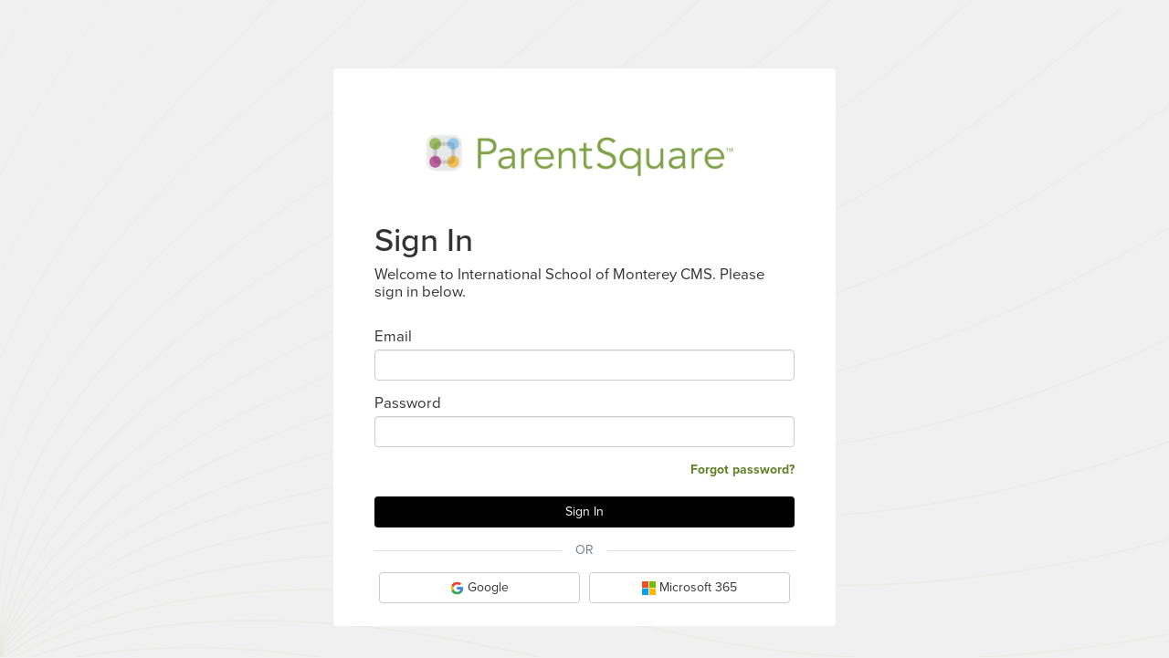

--- FILE ---
content_type: text/html; charset=utf-8
request_url: https://www.parentsquare.com/cms/signin?client_id=Up2PP-o1LRsjOSK62XktfPujIlB-4URqGYspXaQu-eQ&enable_google_sso=true&enable_ms_sso=true&redirect_uri=https%3A%2F%2Fsmartsites.parentsquare.com%2Fservices%2Fauth%2FParentSquareCallback.php%3Fstate%3DeyJhY3Rpb24iOiJTU08iLCJpbnN0aXR1dGVfaWQiOiIxNDYwIiwiaW5zdGl0dXRlX3R5cGUiOiJzY2hvb2xzIiwicHNxX3RlbmFudF9pZCI6InQtY2ZjZC0zYzFmIn0%3D&response_type=code&school_name=International+School+of+Monterey&scope=tenant%3At-cfcd-3c1f%3A+self
body_size: 11122
content:
<!DOCTYPE html>
<html lang="en">
<head>
    <!-- Google Tag Manager -->

  <script>
    dataLayer = [{"signedIn":false,"instituteType":null,"instituteId":null,"pageId":"7e492da60fcc9c2201f9862e60bba1d3","userId":null,"userRegistered":false}];
    gtmAuth = "O3QBAmUfZkDdcIjGDDzuew";
    gtmEnv = "env-1";
  </script>

  <script>(function(w,d,s,l,i){w[l]=w[l]||[];w[l].push({'gtm.start':
  new Date().getTime(),event:'gtm.js'});var f=d.getElementsByTagName(s)[0],
  j=d.createElement(s),dl=l!='dataLayer'?'&l='+l:'';j.async=true;j.src=
  'https://www.googletagmanager.com/gtm.js?id='+i+dl+'&gtm_auth='+gtmAuth+'&gtm_preview='+gtmEnv+'&gtm_cookies_win=x';f.parentNode.insertBefore(j,f);
  })(window,document,'script','dataLayer','GTM-M8434WF');</script>
  <!-- End Google Tag Manager -->

  <title>ParentSquare</title>
  <link href="/favicon.ico" rel="icon" type="image/x-icon">
  <link href="/apple-touch-icon.png" rel="apple-touch-icon" type="image/png">
  <meta name="description" content="Involve EVERY Parent">
  <meta name="keywords" content="Parent involvement in school, parental involvement">
  <meta http-equiv="X-UA-Compatible" content="IE=edge">
    <meta name="apple-itunes-app" content="app-id=908126679">
  <meta name="viewport" content="width=device-width, initial-scale=1, maximum-scale=5">

  

  <link rel="stylesheet" media="all" href="https://assets.parentsquare.com/assets/1361966-b1999c5e6/parentsquare-8e22318311963c8dd5b7966a9436811c3845ffae6cb4a1fbf38ac852fb9651a7.css" data-turbolinks-track="true" />
  <script type="text/javascript" src="https://js.stripe.com/v3/"></script>
  <script>
    (function(h,o,u,n,d) {
      h=h[d]=h[d]||{q:[],onReady:function(c){h.q.push(c)}}
      d=o.createElement(u);d.async=1;d.src=n
      n=o.getElementsByTagName(u)[0];n.parentNode.insertBefore(d,n)
    })(window,document,'script','https://www.datadoghq-browser-agent.com/us1/v5/datadog-rum.js','DD_RUM')
    window.DD_RUM.onReady(function() {
      window.DD_RUM.init({
        clientToken: 'pube137f9553b96930e34d711b4499881d4',
        applicationId: '6b4038ef-b390-4dfe-864d-048cc3a7f1b0',
        // `site` refers to the Datadog site parameter of your organization
        // see https://docs.datadoghq.com/getting_started/site/
        site: 'datadoghq.com',
        service: 'parentsquare',
        env: "production",
        version: "1361966-b1999c5e6",
        sessionSampleRate: 0.3,
        sessionReplaySampleRate: 0.2,
        trackUserInteractions: true,
        trackResources: true,
        trackLongTasks: true,
        defaultPrivacyLevel: 'mask-user-input',
        allowedTracingUrls: ["https://www.parentsquare.com/"],
      });
    })
  </script>

  <script type="text/javascript">
    window.PDF_WORKER_PATH = "https://assets.parentsquare.com/assets/1361966-b1999c5e6/pdf.worker.min-e70e5cd3805da6ef70a45bcce13da224271459f04dfc1cdada05abf6ffa981ea.js"
  </script>
  <script src="https://assets.parentsquare.com/assets/1361966-b1999c5e6/application-e6cf352bf80db9b011fd9882ab53380cc5e35ecf9439264cc68295f41834a735.js" type="text/javascript" data-turbolinks-track="true"></script>
  <meta name="csrf-param" content="authenticity_token" />
<meta name="csrf-token" content="iRPblgSE1sGSbVTCgMrJ0mXIR/l03ytdFBESSGkwKnPXZhaSiyVezqir6A+xdaeqXyDyBzOkBQm+XcKWcOqjHA==" />
  <script src="https://static.filestackapi.com/filestack-js/3.44.2/filestack.min.js"></script>
<script type="text/javascript">
  var filepickerVars = {};

  // Only initialize filepicker_client if we have valid configuration
  if (filepickerVars && filepickerVars.api_key && filepickerVars.api_key !== '') {
    try {
      const filepicker_client = filestack.init(filepickerVars.api_key, { security: { policy: filepickerVars.policy, signature: filepickerVars.signature }, sessionCache: true });
      window.filepicker_client = filepicker_client;
    } catch (error) {
      console.log('Failed to initialize Filepicker client:', error.message);
      // The mock in filepicker-ps-service.js will handle this case
    }
  }
</script>

<!-- uses http://blueimp.github.io/JavaScript-Templates/ -->
<script id="template-attachment-display" type="text/template">
  {% for (var i=0, file; file=o.result[i]; i++) { %}
  <div class="fields fields-image-caption">
  {% if (file.mimetype.startsWith("image")) { %}
  <div class="file-image-container">
    <div class="file-image pull-right thumbnail"><img src="{%=file.displayUrl%}" style="height: 80px" /></div>
  </div>
  {% } %}
  <div class="file-name">
  {%=file.filename%}
  <input id="{%=o.entity%}_attachments_attributes_{%=i+o.result[0].size%}__destroy" name="{%=o.entity%}[attachments_attributes][{%=i+o.result[0].size%}][_destroy]" type="hidden" value="false" />
  <a class="remove_nested_fields" data-association="attachments" href="javascript:void(0)" aria-label="Remove"><i class="fa fa-times" aria-hidden="true"></i></a>
  </div>
  {% if (file.mimetype.startsWith("image")) { %}
  <div class="image-caption">
  <input id="{%=o.entity%}_attachments_attributes_{%=i+o.result[0].size%}_caption" name="{%=o.entity%}[attachments_attributes][{%=i+o.result[0].size%}][caption]" type="text" placeholder="Add alt text" class="form-control input-add-caption" maxlength="255" />
  </div>
  {% } %}
  <div class="clearfix"></div>

  <input id="{%=o.entity%}_attachments_attributes_{%=i+o.result[0].size%}_attachment" name="{%=o.entity%}[attachments_attributes][{%=i+o.result[0].size%}][attachment]" type="hidden" value="{%=file.filename%}" />
  <input id="{%=o.entity%}_attachments_attributes_{%=i+o.result[0].size%}_content_type" name="{%=o.entity%}[attachments_attributes][{%=i+o.result[0].size%}][content_type]" type="hidden" value="{%=file.mimetype%}" />
  <input id="{%=o.entity%}_attachments_attributes_{%=i+o.result[0].size%}_file_size" name="{%=o.entity%}[attachments_attributes][{%=i+o.result[0].size%}][file_size]" type="hidden" value="{%=file.size%}" />
  <input id="{%=o.entity%}_attachments_attributes_{%=i+o.result[0].size%}_s3_key" name="{%=o.entity%}[attachments_attributes][{%=i+o.result[0].size%}][s3_key]" type="hidden" value="{%=file.key%}" />
  <input id="{%=o.entity%}_attachments_attributes_{%=i+o.result[0].size%}_filepicker_url" name="{%=o.entity%}[attachments_attributes][{%=i+o.result[0].size%}][filepicker_url]" type="hidden" value="{%=file.url%}" />

  </div>
  {% } %}
</script>

<script id="template-form-attachment-display" type="text/template">
  {% for (var i=0, file; file=o.result[i]; i++) { %}
  <div class="fields">
  <div class="file-name">
  {%=file.filename%}
  <input id="{%=o.entity%}_attachments_attributes_{%=i+o.result[0].size%}__destroy" name="{%=o.entity%}[attachments_attributes][{%=i+o.result[0].size%}][_destroy]" type="hidden" value="false" />
  <a class="remove_nested_fields" data-association="attachments" href="javascript:void(0)" aria-label="Remove"><i class="fa fa-times" aria-hidden="true"></i></a>
  </div>
  <div class="clearfix"></div>

  <input id="{%=o.entity%}_attachments_attributes_{%=i+o.result[0].size%}_attachment" name="{%=o.entity%}[attachments_attributes][{%=i+o.result[0].size%}][attachment]" type="hidden" value="{%=file.filename%}" />
  <input id="{%=o.entity%}_attachments_attributes_{%=i+o.result[0].size%}_content_type" name="{%=o.entity%}[attachments_attributes][{%=i+o.result[0].size%}][content_type]" type="hidden" value="{%=file.mimetype%}" />
  <input id="{%=o.entity%}_attachments_attributes_{%=i+o.result[0].size%}_file_size" name="{%=o.entity%}[attachments_attributes][{%=i+o.result[0].size%}][file_size]" type="hidden" value="{%=file.size%}" />
  <input id="{%=o.entity%}_attachments_attributes_{%=i+o.result[0].size%}_s3_key" name="{%=o.entity%}[attachments_attributes][{%=i+o.result[0].size%}][s3_key]" type="hidden" value="{%=file.key%}" />
  <input id="{%=o.entity%}_attachments_attributes_{%=i+o.result[0].size%}_filepicker_url" name="{%=o.entity%}[attachments_attributes][{%=i+o.result[0].size%}][filepicker_url]" type="hidden" value="{%=file.url%}" />

  </div>
  {% } %}
</script>

<script id="template-single-attachment-display" type="text/template">
  <div class="fields fields-image-caption">
  {% if (o.result.mimetype.startsWith("image")) { %}
  <div class="file-image-container">
    <div class="file-image pull-right thumbnail"><img src="{%=o.result.displayUrl%}" style="height: 80px" /></div>
  </div>
  {% } %}
  <div class="file-name">
  {%=o.result.filename%}
  <input id="{%=o.entity%}_{%=o.assoc%}_attributes__destroy" name="{%=o.entity%}[{%=o.assoc%}_attributes][_destroy]" type="hidden" value="false" />
  <a class="remove_nested_fields" data-association="{%=o.assoc%}" href="javascript:void(0)"><i class="fa fa-times"></i></a>
  </div>
  {% if (o.result.mimetype.startsWith("image")) { %}
  <div class="image-caption">
  <input id="{%=o.entity%}_{%=o.assoc%}_attributes_caption" name="{%=o.entity%}[{%=o.assoc%}_attributes][caption]" type="text" placeholder="Add alt text" class="form-control input-add-caption" />
  </div>
  {% } %}
  <div class="clearfix"></div>

  <input id="{%=o.entity%}_{%=o.assoc%}_attributes_attachment" name="{%=o.entity%}[{%=o.assoc%}_attributes][attachment]" type="hidden" value="{%=o.result.filename%}" />
  <input id="{%=o.entity%}_{%=o.assoc%}_attributes_content_type" name="{%=o.entity%}[{%=o.assoc%}_attributes][content_type]" type="hidden" value="{%=o.result.mimetype%}" />
  <input id="{%=o.entity%}_{%=o.assoc%}_attributes_file_size" name="{%=o.entity%}[{%=o.assoc%}_attributes][file_size]" type="hidden" value="{%=o.result.size%}" />
  <input id="{%=o.entity%}_{%=o.assoc%}_attributes_s3_key" name="{%=o.entity%}[{%=o.assoc%}_attributes][s3_key]" type="hidden" value="{%=o.result.key%}" />
  <input id="{%=o.entity%}_{%=o.assoc%}_attributes_filepicker_url" name="{%=o.entity%}[{%=o.assoc%}_attributes][filepicker_url]" type="hidden" value="{%=o.result.url%}" />

  </div>
</script>

<script id="template-photo-display" type="text/template">
  <div class="fields">
  <div class="ps-photo">
  <img src="{%=o.result.displayUrl || o.result.url%}" style="max-width: {%=o.width%}" class="thumbnail"/>
  </div>
  <input id="{%=o.entity%}_{%=o.assoc%}_attributes_attachment" name="{%=o.entity%}[{%=o.assoc%}_attributes][attachment]" type="hidden" value="{%=o.result.filename%}" />
  <input id="{%=o.entity%}_{%=o.assoc%}_attributes_content_type" name="{%=o.entity%}[{%=o.assoc%}_attributes][content_type]" type="hidden" value="{%=o.result.mimetype%}" />
  <input id="{%=o.entity%}_{%=o.assoc%}_attributes_file_size" name="{%=o.entity%}[{%=o.assoc%}_attributes][file_size]" type="hidden" value="{%=o.result.size%}" />
  <input id="{%=o.entity%}_{%=o.assoc%}_attributes_s3_key" name="{%=o.entity%}[{%=o.assoc%}_attributes][s3_key]" type="hidden" value="{%=o.result.key%}" />
  <input id="{%=o.entity%}_{%=o.assoc%}_attributes_filepicker_url" name="{%=o.entity%}[{%=o.assoc%}_attributes][filepicker_url]" type="hidden" value="{%=o.result.url%}" />
  <input id="{%=o.entity%}_{%=o.assoc%}_attributes_image_processed" name="{%=o.entity%}[{%=o.assoc%}_attributes][image_processed]" type="hidden" value="" />
  <input id="{%=o.entity%}_{%=o.assoc%}_attributes__destroy" name="{%=o.entity%}[{%=o.assoc%}_attributes][_destroy]" type="hidden" value="false" />
  </div>
</script>

<script id="template-csv" type="text/template">
  <div class="fields">
  <div class="file-name">
  {%=o.filename%}
  <input id="school_school_data_files_attributes_{%=o.idx%}_attachment_attributes__destroy" name="school[school_data_files_attributes][{%=o.idx%}][attachment_attributes][_destroy]" type="hidden" value="false" />
  <a class="remove remove_nested_fields" data-association="attachments" href="javascript:void(0)" aria-label="Remove"><i class="fa fa-times" aria-hidden="true"></i></a>
  </div>
  <input id="school_school_data_files_attributes_{%=o.idx%}_attachment_attributes_attachment" name="school[school_data_files_attributes][{%=o.idx%}][attachment_attributes][attachment]" type="hidden" value="{%=o.filename%}" />
  <input id="school_school_data_files_attributes_{%=o.idx%}_attachment_attributes_content_type" name="school[school_data_files_attributes][{%=o.idx%}][attachment_attributes][content_type]" type="hidden" value="{%=o.mimetype%}" />
  <input id="school_school_data_files_attributes_{%=o.idx%}_attachment_attributes_file_size" name="school[school_data_files_attributes][{%=o.idx%}][attachment_attributes][file_size]" type="hidden" value="{%=o.size%}" />
  <input id="school_school_data_files_attributes_{%=o.idx%}_attachment_attributes_s3_key" name="school[school_data_files_attributes][{%=o.idx%}][attachment_attributes][s3_key]" type="hidden" value="{%=o.key%}" />
  <input id="school_school_data_files_attributes_{%=o.idx%}_attachment_attributes_filepicker_url" name="school[school_data_files_attributes][{%=o.idx%}][attachment_attributes][filepicker_url]" type="hidden" value="{%=o.url%}" />
  </div>
</script>

<script id="template-broadcast-file-upload" type="text/template">
  <input id="{%=o.entity%}_attributes_{%=o.result[0].size%}_s3_key" name="{%=o.entity%}[s3_key]" type="hidden" value="{%=o.result[0].key%}" />
</script>


  <meta name="pusher::app_key" content="b07bba3679ae1d2d0e04">
  <meta name="pusher::app_cluster" content="">
  <meta name="pusher::app_csrf" content="tgg1kL+is9VtTC74g1e6kRmzOhgQDy5L93W19/w5ZEPoffiUMAM72leKkjWy6NTpI1uP5ld0AB9dOWUp5ePtLA==">
  <script>
//<![CDATA[
window.gon={};gon.default_s3_bucket="rails-parentsquare-prod";gon.froala_key="nQE2uB1G1F1I2B3D3D7mEZXQUVJb1EZf1IWIAUKLJZMBQuD3E2D1B2C4G1E4F1A10B8==";gon.max_href_length=2048;gon.stripe_publishable_key="pk_live_mvN8aeRiRYuTaeWDvHqv0WXt";gon.newsletter_post_template_width_fix=false;gon.dm_desktop_notification_enabled=false;gon.env="production";gon.honeybadger_frontend_api_key="hbp_OhIwza3yhL6DNlhthVQU4wgGupbAFL2IQV2F";gon.user_id=null;gon.institute_id=null;gon.institute_type=null;gon.max_private_chat_recipients=150;
//]]>
</script>
  
  <link href='https://fonts.googleapis.com/css?family=Quicksand' rel='stylesheet' type='text/css'>
  <link href='https://fonts.googleapis.com/css?family=Open+Sans:400,300,600,700,400ital,700ital' rel='stylesheet' type='text/css'>
  <link href='https://fonts.googleapis.com/css?family=Slabo+27px' rel='stylesheet' type='text/css'>
  <link href="https://fonts.googleapis.com/css?family=Roboto&display=swap" rel="stylesheet" type='text/css'>

  <!--[if (gte mso 9)|(IE)]><!-->
<link rel="preconnect" href="https://fonts.gstatic.com" crossorigin>
<link rel="preconnect" href="https://fonts.googleapis.com">
  <link href="https://fonts.googleapis.com/css2?family=Andada+Pro:wght@600;700" rel="stylesheet" />
  <link href="https://fonts.googleapis.com/css2?family=Archivo:wght@600;800" rel="stylesheet" />
  <link href="https://fonts.googleapis.com/css2?family=Delius" rel="stylesheet" />
  <link href="https://fonts.googleapis.com/css2?family=DM+Serif+Display" rel="stylesheet" />
  <link href="https://fonts.googleapis.com/css2?family=Domine" rel="stylesheet" />
  <link href="https://fonts.googleapis.com/css2?family=Libre+Baskerville" rel="stylesheet" />
  <link href="https://use.typekit.net/ynn5aia.css" rel="stylesheet" />
  <link href="https://fonts.googleapis.com/css2?family=Oleo+Script:wght@700" rel="stylesheet" />
  <link href="https://fonts.googleapis.com/css2?family=Open+Sans:wght@600;700" rel="stylesheet" />
  <link href="https://fonts.googleapis.com/css2?family=Sanchez" rel="stylesheet" />
  <link href="https://fonts.googleapis.com/css2?family=Urbanist:wght@600;700" rel="stylesheet" />
<!--<![endif]-->


  <script src="https://use.typekit.net/ynn5aia.js"></script>
  <script>
    try {
      Typekit.load({async: true});
    } catch (e) {}
  </script>

    <script type="text/javascript">
      window.I18n = {"calendar":{"month":"Month","week":"Week","day":"Day","today":"Today","yesterday":"Yesterday"},"attendance_plus":{"attendance_team_assignment":{"success_assign":"%{count} students or their families successfully assigned to %{user}","success_unassign":"Team member assignments were successfully removed from %{count} students or their families","something_went_wrong":"Something went wrong"},"exclude_from_communications":{"something_went_wrong":"Something went wrong"},"message":{"private_message_header":"Send a message to %{name}","no_recipients_error":"No contactable users to message,","maximum_recipients_error":"Maximum number of recipients(%{max_recipients}) exceeded","bulk_message_ajax_success":"Successfully sent message to %{value} students or their families. This can take a few minutes.","ajax_error":"Error Processing Message"},"tooltips":{"at_least_one_row":"Select at least one row"},"directory_link":{"header":"Attendance Plus","text":"Student attendance profile"}},"main":{"and_more":"and %{count} more","no_results_found":"No results found","please_enter":"Please enter %{count} or more characters","searching":"Searching..."},"payments":{"pay":"Pay","pay_now":"Pay Now","high_amount_warning":"High Amount! Type OK to confirm you still want to pay.","high_amount_placeholder":"Type OK","card_name_error":"Name on card can't be blank","email_phone_error":"Email or Phone must be present","invalid_email":"Invalid Email","invalid_phone":"Invalid Phone","payment_intent_success":"Your payment has been submitted successfully","upload_csv":"Upload CSV","create_invoices":"Create Invoices","max_csv_size":"CSV file size should not exceed %{max_csv_size}.","invalid_csv_format":"Not a valid CSV file.","invalid_csv_headers":"Invalid headers: should be %{csv_headers}.","csv_atleast_one_row":"CSV must contain at least one invoice.","student_id_is_required":"Student ID is missing.","student_should_exist":"Student does not exist.","amount_is_required":"Amount is missing.","amount_should_be_number":"Amount should be a number.","amount_should_be_positive":"Amount should not be negative.","item_name_is_required":"Item name is missing.","accounting_code_does_not_exist":"Accounting code does not exist.","upload_csv_modal_title":"Upload a student CSV","upload_csv_modal_subtitle":"Upload a CSV of student IDs and amounts to be invoiced","upload_csv_modal_download_sample_title":"Sample CSV","upload_csv_modal_download_sample":"Download Sample File","selected_students":"Selected students","select_students":"Select students","students_selected":"students selected","billing_start_date":"Billing start date","payment_due_date":"Payment due date","dropzone":{"copy":"\u003ca\u003eChoose a file\u003c/a\u003e or drag it here.","unsupported_browser":"Your browser is not supported. Please use a newer browser to upload files."},"table":{"student_id":"Student ID","student_name":"Student Name","amount":"Amount"},"invoice":{"form":{"title":"Name","title_details":"Used for email notifications. 250 character limit.","shortened_title":"Shortened Name","shortened_title_details":"A shorter version of the name to be used for text and app notifications. 250 character limit.","description":"Note","description_details":"Used for email notifications. 250 character limit. Highlight text to insert link."}}},"broadcasts":{"template_in_use":"This template is in use. Cannot disable at district level"},"messages":{"content_moderation":{"body":"Message not sent: Flagged for potential violation of our terms of use. Please edit and try again."},"delete_yes":"Yes, I'm positive.","delete_no":"Cancel","recipients":"Recipients","today":"Today","yesterday":"Yesterday"},"new_post":{"publish_confirm":"Please confirm that you wish to publish this post. You have selected this post to be sent","publish_notification":"The following notifications will be sent","publish_later_confirm":"Please confirm that you wish to publish this post at the scheduled time. When published, you have selected this post to be sent","publish_later_notification":"The following notifications will be sent when this post is published.","publish_never_confirm":"You have chosen to publish this post without notifications.","publish_never_notification":"\u003cstrong class='color-red'\u003eNO EMAILS, TEXTS, OR APP NOTIFICATIONS WILL BE SENT.\u003c/strong\u003e\u003cbr/\u003e\u003cbr/\u003e To send notifications, cancel and select when to send.","publish_never_later_confirm":"You have chosen to publish this post at the scheduled time without notifications.","publish_never_later_notification":"\u003cstrong class='color-red'\u003eNO EMAILS, TEXTS, OR APP NOTIFICATIONS WILL BE SENT.\u003c/strong\u003e\u003cbr/\u003e\u003cbr/\u003e To send notifications, cancel and select when to send.","send_user_time":"at user preferred time (instant or evening digest)","send_instant":"instantly (overrides digest setting)","low_count_warning":"Notification counts very low. Type OK to confirm you still want to send this.","low_count_placeholder":"Type OK","max_number_fields_error":"Post Add-Ons are over the maximum number of allowed fields. Please reduce the number of fields in order to save Post.","studio_editor_tab_warning":"Studio Editor will remove any text currently entered in Post description. Do you want to proceed?"},"directory":{"staff":"Staff","parents":"Parents","students":"Students","guests_from_groups":"Guests (from selected groups)","guests":"Guests","emergency_contacts":"Emergency Contacts","none":"None selected","and_separator":" and ","and_separator_comma":", and "},"contacts":{"cant_update_with_portal":"Please visit the \u003ca href='%{link}' target='_blank'\u003e Parent Portal \u003c/a\u003e or call your school office %{phone} to update your email or phone","cant_update":"Please call your school office %{phone} to update your email or phone","verification_error":"Something went wrong with contact verification","send_code":"Something went wrong with retrieving code","index_error":"Something went wrong with retrieving contacts","email":"email","phone":"phone","child":"child","contact":"contact","student":"student","student_unlink_error":"Something went wrong with student unlinking","long_code_toggle_error":"Something went wrong with switching long code","contact_unlink_error":"Something went wrong with unlinking contact","contact_remove_error":"Something went wrong with removing contact","contact_update_success":"Successfully updated a contact","long_code_toggle_success":"Successfully switched %{phone} to long code","short_code_toggle_success":"Successfully switched %{phone} to short code","dismiss_correction_error":"Something went wrong with dismissing the correction","apply_correction_error":"Something went wrong with applying the correction","no_keep_separate":"No, Keep Separate","yes_merge_this_contact":"Yes, Merge This Contact","this_is_not_me":"This is Not Me","yes_this_is_me":"Yes, This is Me"},"confirm_modal":{"confirm_keep_separate":"Are you sure you want to keep this contact separate?","confirm_not_me":"Confirm that this information is not yours.","separate_this_contact":"Separate This Contact","remove_from_my_account":"Remove From My Account","this_is_not_me":"This Is Not Me - %{name}","remove_contact":"Remove Contact - %{name}","reject":"Reject","confirm":"Confirm","merge":"Merge","are_you_sure":"Are you sure you want to","this":"this","this_is_you":"Are you sure this is you?","incorrect_child":"Not My Child","delete_resource_reconfirm":"Are you sure you want to remove %{resource}"},"account":{"combine_account_recommended_users_fetch_error":"Something went wrong with retrieving accounts","cant_update_with_portal":"Please visit the \u003ca href='%{link}' target='_blank'\u003e Parent Portal \u003c/a\u003e or call your school office %{phone} to update your email, phone, or address","cant_update":"Please call your school office %{phone} to update your email, phone, or address","email_phone_notify_success":"Successfully updated emails/phones to notify","email_phone_notify_error":"Something went wrong updating emails/phones to notify","remove_bounce_success":"Successfully removed user's email from bounce list","remove_bounce_error":"Something went wrong removing user's email from bounce list","remove_spam_report_success":"Successfully removed user's email from spam reporting list","remove_spam_report_error":"Something went wrong removing user's email from spam reporting list","remove_invalid_email_success":"Successfully removed user's email from undeliverable email list. You can try to verify it again","remove_invalid_email_error":"Something went wrong removing user's email from undeliverable email list","reject_recommended_account_error":"Something went wrong with rejecting account","merge_recommended_account_error":"Sorry something went wrong while combining accounts. The requested action completed partially. Please try again.","remove_invalid_phone_success":"Successfully removed user's phone from invalid list","remove_invalid_phone_error":"Something went wrong removing user's phone from invalid list","cascade_banner_message":"\u003cstrong\u003ePost notifications\u003c/strong\u003e will be delivered to the app first, with a text backup if needed. Alerts and direct messages will still be sent to text."},"validation_errors":{"required":"This field is required","allowed_phone":"Please enter a valid 10-digit phone number"},"active_sessions":{"list_fetch_error":"Something went wrong with retrieving active sessions."},"password_reset":{"list_fetch_error":"Something went wrong with retrieving contacts.","no_contacts_warning":"Your account has no reachable email address or mobile phone number. Contact your school to add one.","password_reset_error":"Something went wrong with updating your password.","password_updated":"Password successfully updated."},"autosaving":{"known_error":"Error saving post:","unknown_error":"Error saving post","loss_data_warning":"Reload site? Changes that you made may not be saved.","attachments_removed":"Recently-added attachments have been removed."},"incoming_grade":{"student_warning":"Incoming students are excluded from school-wide communication."},"roles":{"primary":"Primary","secondary":"Secondary","custom":"Custom","custom_restricted":"Custom • Restricted","custom_roles":"Custom Roles","admin":"Admin","admin_roles":"Admin Roles","role_details":"Role Details","assign_role":"Assign Role","remove_role":"Remove Role","unique_permissions":"Unique Permissions","remove_unique_permissions":"Remove Unique Permissions","district_staff":"District Staff","school_staff":"School Staff","parent":"Parent","student":"Student","guest":"Guest","district_admin":"District Admin","school_admin":"School Admin","principal":"Principal","teacher":"Teacher","group_owner":"Group Owner","group_manager":"Group Manager","post_admin":"Post Collaborator","teachers_assistant":"Teacher's Assistant","classroom_parent":"Classroom Parent","auto_notice_template_admin":"Auto Notice Template Admin","payment_account_admin":"Payment Account Admin"},"signin":{"code_sent_email":"A code has been sent to your email. Visit our help pages if you're not receiving codes.","code_sent_phone":"A code has been sent to your phone number. Visit our help pages if you're not receiving codes.","heading":{"sign_in":"Sign In","multiple_institutes":"Choose Where To Sign In","sign_in_to":"Sign In To","verify":"Verify Email Address","sign_in_or_register":"Sign In Or Register","register":"Register","register_with":"Register with"},"errors":{"missing_username":"Email or phone number can't be blank","invalid_username":"Email or phone number is invalid","invalid_code":"Code is invalid","not_found":"Not found","bad_request":"Bad Request","forbidden":"Code is invalid","email_or_phone":"Email or phone number is invalid","action_not_permitted":"Action Not Permitted","use_staff_email_phone_only":"The email/phone you entered is linked to a staff account but is not your staff email/phone. Please use your staff email/phone."},"saml_setting":{"aeries":"Aeries","palo_alto":"PAUSD"}},"quick_select":{"add_by_quick_select_button":"Add by Quick Select","modal_title":"Add Recipients by Quick Select","recipient_types":{"people":"People","classes":"Classes","groups":"Groups"},"who_to_add":{"people_title":"Who do you want to add when students are selected?","classes_title":"Who do you want to add in selected class?","groups_title":"Who do you want to add in selected groups?","associated_parents":"Associated Parents","parents":"Parents","students":"Students","staff":"Staff","guests":"Guests","everyone":"Everyone","all":"Everyone","no_student_square_message":"Associated parents will be added when students are selected below"},"recipient_list":{"select_people":"Select people","select_classes":"Select classes","select_groups":"Select groups","search":"Search","group":{"title":"Group of %{count} users"},"tooltip":{"teacher":"People we believe that are most relevant to you, including all students in your classes, are listed below.","principal":"People we believe that are most relevant to you, including all staff members, are listed below.","staff":"People we believe that are most relevant to you, including colleagues from your classes, are listed below.","parent":"People we believe that are most relevant to you, including your child's teachers \u0026 class assistants, are listed below.","generic":"People we believe that are most relevant to you are listed below."},"empty":{"people":"No people available for quick select","classes":"No classes available for quick select","groups":"No groups available for quick select","suggestion":"For a broader search, go to the previous screen and type to search using the recipients field"},"error":{"header":"Sorry, we're having trouble loading recipients","subheader":"Close this window and try again. If the issue persists, please contact support."}},"footer":{"make_selections_up_to_recipients":"Make selections above and add up to %{count} recipients","is_not_contactable":{"one":"isn't contactable thus won't be added","other":"aren't contactable thus won't be added"},"and":"and","and_n_more":"and %{count} more","will_be_added":{"one":"%{recipients} recipient will be added","other":"%{recipients} recipients will be added"},"reduce_to_fewer_than":"Reduce to fewer than %{count} recipients or consider sending a post instead","parent":"parent","parents":"parents","student":"student","students":"students","staff_member":"staff member","staff_members":"staff members","guest":"guest","guests":"guests","add_recipients":"Add recipients"}}}
    </script>
  
    
    
    <script src="https://assets.parentsquare.com/assets/1361966-b1999c5e6/vite/assets/quick_select-CqsZA3JS.js" crossorigin="anonymous" type="module"></script><link rel="modulepreload" href="https://assets.parentsquare.com/assets/1361966-b1999c5e6/vite/assets/client-DbfU2Vr8.js" as="script" crossorigin="anonymous">
<link rel="modulepreload" href="https://assets.parentsquare.com/assets/1361966-b1999c5e6/vite/assets/react-tooltip.min-C7cumfN8.js" as="script" crossorigin="anonymous">
<link rel="modulepreload" href="https://assets.parentsquare.com/assets/1361966-b1999c5e6/vite/assets/devour-client-DX3E_hcz.js" as="script" crossorigin="anonymous">
<link rel="modulepreload" href="https://assets.parentsquare.com/assets/1361966-b1999c5e6/vite/assets/floating-ui.dom-CZJmdCKB.js" as="script" crossorigin="anonymous">
<link rel="modulepreload" href="https://assets.parentsquare.com/assets/1361966-b1999c5e6/vite/assets/find-BI2sHHF1.js" as="script" crossorigin="anonymous">
<link rel="modulepreload" href="https://assets.parentsquare.com/assets/1361966-b1999c5e6/vite/assets/toNumber-D4ruDYKv.js" as="script" crossorigin="anonymous">
<link rel="modulepreload" href="https://assets.parentsquare.com/assets/1361966-b1999c5e6/vite/assets/_baseFlatten-bX2blf4h.js" as="script" crossorigin="anonymous">
<link rel="modulepreload" href="https://assets.parentsquare.com/assets/1361966-b1999c5e6/vite/assets/flatten-ClEz2Zei.js" as="script" crossorigin="anonymous"><link rel="stylesheet" media="screen" href="https://assets.parentsquare.com/assets/1361966-b1999c5e6/vite/assets/quick_select-CSzKNhXA.css" />
<link rel="stylesheet" media="screen" href="https://assets.parentsquare.com/assets/1361966-b1999c5e6/vite/assets/quick_select-D5_keGNH.css" />
    <script src="https://assets.parentsquare.com/assets/1361966-b1999c5e6/vite/assets/calendar-D-qufUa_.js" crossorigin="anonymous" type="module"></script><link rel="modulepreload" href="https://assets.parentsquare.com/assets/1361966-b1999c5e6/vite/assets/client-DbfU2Vr8.js" as="script" crossorigin="anonymous">
<link rel="modulepreload" href="https://assets.parentsquare.com/assets/1361966-b1999c5e6/vite/assets/index-DJFG-o9O.js" as="script" crossorigin="anonymous">
</head>

<body class=" " data-controller="Cms" data-page="CmsSignin" data-locale="en" data-version="1361966-b1999c5e6">
  <!-- Google Tag Manager (noscript) -->

<noscript><iframe src="https://www.googletagmanager.com/ns.html?id=GTM-M8434WF&gtm_auth=O3QBAmUfZkDdcIjGDDzuew&gtm_preview=env-1&gtm_cookies_win=x"
height="0" width="0" style="display:none;visibility:hidden"></iframe></noscript>
<!-- End Google Tag Manager (noscript) -->


  <div id="smart-site-login-wrapper">
  <div class="ps-box" id="smart-site-login-panel">
    <form class="smart-site-login-form" action="/sessions" accept-charset="UTF-8" method="post"><input name="utf8" type="hidden" value="&#x2713;" autocomplete="off" /><input type="hidden" name="authenticity_token" value="+ck6B5Vr6qqAd6BQCErE+nOOdDTF6I5SGDObp64GD/anvPcDGspipbqxHJ059aqCSWbByoKToAayf0t5t9yGmQ==" autocomplete="off" />
      <div class="cms-login-school-logo-wrapper">
        <img alt="ParentSquare" class="cms-login-school-logo" width="100%" src="https://assets.parentsquare.com/assets/1361966-b1999c5e6/home/ps_logo_website-04740546ba5aba59be2c4d083419f429b01cc9e513a73eee2907207362625c8e.png" />
      </div>
      <div class="smart-site-login-header">
        <h1>Sign In</h1>
        <p class="smart-site-login-header-sub">
          Welcome to International School of Monterey CMS. Please sign in below.
        </p>
      </div>
      <div class="give-big-bottom-margin">
        
<div class="flash-message" style="display: none;">
</div>

      </div>
      <input type="hidden" name="scope" id="scope" value="tenant:t-cfcd-3c1f: self" autocomplete="off" />
      <div class="form-group">
        <label for="session_email">Email</label>
        <input class="form-control" aria-required="true" required="required" type="text" name="session[email]" id="session_email" />
      </div>
      <div class="form-group">
        <label for="session_password">Password</label>
        <input class="form-control" aria-required="true" required="required" type="password" name="session[password]" id="session_password" />
      </div>
      <div class="signin-links">
        <div class="paragraph"><a href="#" data-toggle="modal" data-target="#modal-cms-forgot-password" role="button">Forgot password?</a></div>
      </div>
      <input type="submit" name="commit" value="Sign In" class="btn submit-btn-black" data-disable-with="Signing In..." onclick="$(&#39;#main-aria-live&#39;).text(&#39;Signing In...&#39;)" />
        <div class="line-behind-title">
          <span>OR</span>
        </div>
      <div class="sso-btn-area">
          <a class="google-button btn btn-default" role="button" rel="nofollow" data-method="post" href="/auth/google_oauth2?origin=%2F%3Fclient_id%3DUp2PP-o1LRsjOSK62XktfPujIlB-4URqGYspXaQu-eQ%26enable_google_sso%3Dtrue%26enable_ms_sso%3Dtrue%26redirect_uri%3Dhttps%253A%252F%252Fsmartsites.parentsquare.com%252Fservices%252Fauth%252FParentSquareCallback.php%253Fstate%253DeyJhY3Rpb24iOiJTU08iLCJpbnN0aXR1dGVfaWQiOiIxNDYwIiwiaW5zdGl0dXRlX3R5cGUiOiJzY2hvb2xzIiwicHNxX3RlbmFudF9pZCI6InQtY2ZjZC0zYzFmIn0%253D%26response_type%3Dcode%26scope%3Dtenant%253At-cfcd-3c1f%253A%2Bself">
              <img alt="Google G icon" src="https://assets.parentsquare.com/assets/1361966-b1999c5e6/icons/google-g-logo-7852f7e9e8f35093d0b1c75fb3c5d8e7d20fae2f911636c5905bd9b7f78f86d0.svg" width="15" height="15" /> Google
</a>          <a class="microsoft-button btn btn-default" role="button" rel="nofollow" data-method="post" href="/auth/microsoft_graph?origin=%2F%3Fclient_id%3DUp2PP-o1LRsjOSK62XktfPujIlB-4URqGYspXaQu-eQ%26enable_google_sso%3Dtrue%26enable_ms_sso%3Dtrue%26redirect_uri%3Dhttps%253A%252F%252Fsmartsites.parentsquare.com%252Fservices%252Fauth%252FParentSquareCallback.php%253Fstate%253DeyJhY3Rpb24iOiJTU08iLCJpbnN0aXR1dGVfaWQiOiIxNDYwIiwiaW5zdGl0dXRlX3R5cGUiOiJzY2hvb2xzIiwicHNxX3RlbmFudF9pZCI6InQtY2ZjZC0zYzFmIn0%253D%26response_type%3Dcode%26scope%3Dtenant%253At-cfcd-3c1f%253A%2Bself">
            <img alt="Microsoft Logo" src="https://assets.parentsquare.com/assets/1361966-b1999c5e6/icons/microsoft-logo-981a3e8c0ba44237cc844b4d518b1b692b7f0ce6987269257fb07d1a6283b7ce.svg" width="15" height="15" /> Microsoft 365
</a>      </div>
</form>  </div>
</div>
<div class="modal" id="modal-cms-forgot-password" role="dialog" aria-modal="true" tabindex="-1" aria-labelledby="modal-cms-forgot-password-title">
  <div class="modal-dialog" role="document">
    <div class="modal-content">
      <div class="modal-header">
        <button type="button" class="close" data-dismiss="modal" aria-label="close">
          <span aria-hidden="true">&times;</span>
        </button>
        <h3 id="modal-cms-forgot-password-title" role="heading" aria-level="2">Forgot/Change Password</h3>
      </div>
      <form action="/password_resets" accept-charset="UTF-8" method="post"><input name="utf8" type="hidden" value="&#x2713;" autocomplete="off" /><input type="hidden" name="authenticity_token" value="r0K5lK3uhRznVBsagiHaxytiEqlinwtWJruwZ/C2tnjxN3SQIk8NE92Sp9eznrS/EYqnVyXkJQKM92C56Ww/Fw==" autocomplete="off" />
          <div class="modal-body">
            <div class="form-group">
              <label for="forgot_password_email">Email</label>
              <input type="text" name="email" id="forgot_password_email" class="form-control" autocomplete="email" />
            </div>
          </div>
          <div class="modal-footer">
            <a href="#" data-dismiss="modal" role="button">Cancel</a>
            <input type="submit" name="commit" value="Go" data-disable-with="Processing" class="btn cms-login-btn-black tab-close-modal" onclick="$(&#39;#main-aria-live&#39;).text(&#39;Processing&#39;)" />
          </div>
</form>    </div>
  </div>
</div>


  

  <div id="main-aria-live" class="sr-only" aria-live="polite" role="status"></div>

</body>
</html>


--- FILE ---
content_type: text/css
request_url: https://assets.parentsquare.com/assets/1361966-b1999c5e6/vite/assets/quick_select-CSzKNhXA.css
body_size: 1402
content:
.list{display:flex;width:100%;flex-direction:column}.list .list-item{height:44px;border-collapse:collapse;vertical-align:middle;display:flex;font-weight:400;font-size:14px;align-items:center;cursor:pointer}.list .list-item.selected{cursor:auto;font-weight:600;background-color:#e6e6e6}.list .list-item .icon{width:22px;text-align:center;margin-left:20px;margin-right:15px}.select-recipient{flex:1;display:flex;flex-direction:column;height:100%;overflow:hidden}.select-recipient-title{display:flex;align-items:center}.select-recipient-title .select-recipient-title-text{font-weight:600;font-size:14px}.select-recipient-title .select-recipient-info{margin-left:8px;color:gray}.select-recipient-title .select-recipient-title-tooltip{padding:2.5px 8px;font-size:12px;line-height:18px}.select-recipient-container{flex:1;margin-top:14px;display:flex;min-height:0}.select-recipient-list{width:100%;display:flex;flex-direction:column;border:solid 1px #ccc;border-radius:4px}.select-recipient-list .search-container{display:flex;align-items:center;height:42px;border-bottom:solid 1px #ccc;padding:11px 8px}.select-recipient-list .search-container .search-icon{color:#b3b3b3}.select-recipient-list .search-container .search-input,.select-recipient-list .search-container .input.search-input:focus{flex:1;border:none;margin-left:4px;font-size:14px;color:#333}.select-recipient-list .search-container .search-input::-moz-placeholder,.select-recipient-list .search-container .input.search-input:focus::-moz-placeholder{color:gray;font-weight:300}.select-recipient-list .search-container .search-input::placeholder,.select-recipient-list .search-container .input.search-input:focus::placeholder{color:gray;font-weight:300}.select-recipient-list .list-container{flex:1;overflow:auto}.select-recipient-list .list-container .list-item{border:none;margin:0;width:100%;display:flex}.select-recipient-list .list-container .list-item.even{background-color:#f2f2f2}.select-recipient-list .list-container .list-item .left-selector-container{width:48px;padding:12px 16px 16px}.select-recipient-list .list-container .list-item .right-content-container{flex:1;padding:12px 0;font-size:14px;line-height:20px}@media (max-height: 650px){.select-recipient-list .list-container .list-item .right-content-container{padding:9px 0}}.select-recipient-list .list-container .list-item .right-content-container .name{color:#000}.select-recipient-list .list-container .list-item .right-content-container .description{color:#656565}.empty-state{display:flex;text-align:center;align-items:center;height:100%;padding:0 89px;color:#4d4d4d;font-size:14px}.empty-state .empty-state-title{font-weight:600}.loading-state{display:flex;height:100%;justify-content:center;align-items:center;color:#4d4d4d}.no-student-square{display:flex;align-items:center;padding:6px 8px;width:100%;font-size:14px;color:#666;background-color:#f2f2f2;border:1px solid #e6e6e6;border-radius:3px;margin-bottom:16px}.no-student-square .no-student-square-message{margin-left:8px}.who-to-add{margin-bottom:24px}@media (max-height: 650px){.who-to-add{margin-bottom:15px}}.who-to-add .who-to-add-title{font-weight:600;font-size:14px}.who-to-add .who-to-add-options{margin-top:8px;display:flex}.who-to-add .who-to-add-options .who-to-add-option{margin-top:3px;margin-right:20px;display:flex;align-items:center}.who-to-add .who-to-add-options .who-to-add-check{margin-top:2px;margin-right:8px}.footer-container{display:flex;width:100%;padding:14px 16px;align-items:center}.footer-container .footer-message{flex:1;text-align:right;margin-right:15px;transition:none}.footer-container .footer-message.info{color:#666}.footer-container .footer-message.fade.out{animation:fadeOut 3s ease-in-out forwards}@keyframes fadeOut{0%{opacity:1}73%{opacity:1}to{opacity:0}}.footer-container .footer-button{padding:6px 12px;border-radius:4px;border:none;letter-spacing:.025em;font-weight:600}.spinner{display:flex;align-items:center;justify-content:center}.spinner .dot{width:10px;height:10px;margin:0 5px;border-radius:50%;background-color:#bbb;animation:bounce 1.2s infinite ease-in-out}.spinner .dot.dot1{width:8px;height:8px;animation-delay:-.32s}.spinner .dot.dot2{width:12px;height:12px;animation-delay:-.16s}.spinner .dot.dot3{width:10px;height:10px}@keyframes bounce{0%,80%,to{transform:scale(0)}40%{transform:scale(1)}}.load-more{height:50px;display:flex;justify-content:center;align-items:center}.big-container{width:703px;height:648px;border:solid 1px #d2d2d2;border-radius:10px;background-color:#fff;display:flex;flex-direction:column;z-index:2147483640;position:fixed;top:50%;left:50%;transform:translate(-50%,-50%)}@media (max-height: 650px){.big-container{height:90vh}}.big-container .title{display:flex;padding:20px;height:60px;font-weight:400;font-size:18px;border-bottom:solid 1px #d2d2d2;border-collapse:collapse}.big-container .title .close{font-size:16px;color:#333;text-align:right;flex:1}.big-container .main-column{display:flex;width:100%;flex:1;overflow:hidden}.big-container .main-column .left-menu{min-width:160px;border-right:solid 1px #d2d2d2;border-collapse:collapse}.big-container .main-column .right-content{width:100%}.big-container .footer{height:62px;border-top:solid 1px #d2d2d2}.big-container input[type=checkbox]{width:14px;height:14px}.big-container label{display:inherit;font-weight:inherit;cursor:pointer}.big-container .right-content{padding:16px;width:100%;display:flex;flex-direction:column;height:100%}


--- FILE ---
content_type: text/javascript
request_url: https://assets.parentsquare.com/assets/1361966-b1999c5e6/vite/assets/quick_select-CqsZA3JS.js
body_size: 5570
content:
import{r as p,j as n,c as re}from"./client-DbfU2Vr8.js";import{M as oe}from"./react-tooltip.min-C7cumfN8.js";import"./devour-client-DX3E_hcz.js";/* empty css                     */import"./floating-ui.dom-CZJmdCKB.js";import"./find-BI2sHHF1.js";import"./toNumber-D4ruDYKv.js";import"./_baseFlatten-bX2blf4h.js";import"./flatten-ClEz2Zei.js";const C=p.createContext(window.I18n),de=({value:a,children:s})=>{const i=a||window.I18n;return n.jsx(C.Provider,{value:i,children:s})},ce=({title:a,selected:s,onClick:i,iconName:o})=>n.jsxs("div",{onClick:i,className:`list-item ${s?"selected":""}`,children:[n.jsx("i",{className:`fa-regular icon ${o}`,style:{fontSize:o==="fa-user"?"18px":"17px"}}),n.jsx("div",{className:"list-title",children:a})]}),le=({types:a,selected:s,onSelect:i})=>n.jsx("div",{className:"list",children:a.map(o=>n.jsx(ce,{onClick:()=>{i(o)},iconName:o.iconName,title:o.description,selected:s===o.key},o.key))}),H=(a,s)=>!!a.find(i=>s.type===i.type&&s.id===i.id),F=a=>a.normalize("NFD").replace(new RegExp("\\p{Diacritic}","gu"),""),ue=(a,s)=>i=>{var o;if(a){const e=new RegExp(s,"i");let r=e.test(F(i.full_name));return i.type==="Student"&&(r||(r=e.test(F(i.searchable_class_list||""))),r||(r=!!((o=i.parents)!=null&&o.some(u=>e.test(F(u.full_name)))))),r}else return!0},fe=({recipientType:a})=>{const i=p.useContext(C).quick_select,o={user:i.recipient_list.empty.people,section:i.recipient_list.empty.classes,group:i.recipient_list.empty.groups};return n.jsx("div",{className:"empty-state",children:n.jsxs("div",{children:[n.jsx("p",{className:"empty-state-title",children:o[a]}),n.jsx("p",{children:i.recipient_list.empty.suggestion})]})})},pe=()=>n.jsx("div",{className:"loading-state","data-testid":"loading-spinner",children:n.jsx("i",{className:"fa-solid fa-spinner-third fa-spin"})}),_e=()=>{const s=p.useContext(C).quick_select;return n.jsx("div",{className:"empty-state",children:n.jsxs("div",{children:[n.jsx("p",{className:"empty-state-title",children:s.recipient_list.error.header}),n.jsx("p",{children:s.recipient_list.error.subheader})]})})},he=(a,s)=>(a.last_name||"")<(s.last_name||"")?-1:(a.last_name||"")>(s.last_name||"")?1:(a.first_name||"")<(s.first_name||"")?-1:(a.first_name||"")>(s.first_name||"")?1:0,me=({loading:a,error:s,recipients:i,onRecipientClick:o,selectedRecipients:e,recipientType:r,currentUser:u,finalElement:l,setSearchQuery:d})=>{const c=p.useContext(C).quick_select,[m,x]=p.useState(""),w=r==="user"&&m.trim()!=="",y=i.filter(ue(w,m));r==="user"&&y.sort(he);const S={user:c.recipient_list.select_people,section:c.recipient_list.select_classes,group:c.recipient_list.select_groups},k={teacher:c.recipient_list.tooltip.teacher,principal:c.recipient_list.tooltip.principal,staff:c.recipient_list.tooltip.staff,parent:c.recipient_list.tooltip.parent};return p.useEffect(()=>{if(r==="user")return;const t=setTimeout(()=>d(m),500);return()=>{clearTimeout(t)}},[m,r]),n.jsxs("div",{className:"select-recipient",children:[n.jsxs("div",{className:"select-recipient-title",children:[n.jsx("div",{className:"select-recipient-title-text",children:S[r]}),r==="user"&&n.jsxs(n.Fragment,{children:[n.jsx("i",{"data-tooltip-id":"contextual-tooltip","data-tooltip-class-name":"select-recipient-title-tooltip",className:"fa-regular fa-circle-info select-recipient-info"}),n.jsx(oe,{id:"contextual-tooltip",place:"right",content:k[u.role]||c.recipient_list.tooltip.generic})]})]}),n.jsx("div",{className:"select-recipient-container",children:n.jsxs("div",{className:"select-recipient-list",children:[n.jsxs("div",{className:"search-container",children:[n.jsx("i",{className:"fa-regular fa-magnifying-glass search-icon"}),n.jsx("input",{className:"search-input","data-testid":"search-input",value:m,onChange:t=>x(t.target.value),placeholder:c.recipient_list.search})]}),n.jsxs("div",{className:"list-container",children:[s&&n.jsx(_e,{}),a&&n.jsx(pe,{}),!a&&!s&&y.length===0&&n.jsx(fe,{recipientType:r}),!a&&!s&&y.length>0&&n.jsxs("div",{"data-testid":"recipient-options",children:[y.map((t,f)=>n.jsxs("label",{"data-testid":"recipient-option-label",className:`list-item${f%2?" even":""} ${H(e,t)?" selected":""}`,children:[n.jsx("div",{className:"left-selector-container",children:n.jsx("input",{onChange:()=>o(t),className:"people-list-check",type:"checkbox",checked:H(e,t)})}),n.jsxs("div",{className:"right-content-container",children:[n.jsx("div",{className:"name",children:r==="user"?`${t.last_name}, ${t.first_name}`:t.full_name}),n.jsx("div",{className:"description",children:t.title})]})]},f)),l]})]})]})})]})},ye=({title:a,whoToAddOptions:s,onWhoToAddChange:i,whoToAdd:o})=>n.jsx(n.Fragment,{children:n.jsxs("div",{className:"who-to-add",children:[n.jsx("div",{className:"who-to-add-title",children:a}),n.jsx("div",{className:"who-to-add-options",children:s.map(e=>n.jsx("div",{className:"who-to-add-option",children:n.jsxs("label",{htmlFor:e.key,className:"who-to-add-description",children:[n.jsx("input",{onChange:()=>i(e.key),id:e.key,className:"who-to-add-check",type:"checkbox",checked:o.includes(e.key)}),e.description]},e.key)},e.key))})]})}),xe=3e3,ge=({onAddRecipientsClick:a,footerMessage:s,lastUncontactableUsers:i,disabled:o})=>{const r=p.useContext(C).quick_select,[u,l]=p.useState(""),[d,_]=p.useState(""),c=s.type==="warning"?"status status-warning":"info",m=p.useRef(null),x=()=>{m.current&&clearTimeout(m.current)};return p.useEffect(()=>{if(i.length>0){x();let w=i[0];if(i.length>1){const S=r.footer.and_n_more.replace("%{count}",`${i.length-1}`);w+=` ${S}`}const y=i.length===1?r.footer.is_not_contactable.one:r.footer.is_not_contactable.other;l(`${w} ${y}`),_("fade out"),m.current=setTimeout(()=>{l(s.text),_("")},xe)}else x(),l(s.text),_("")},[i,l,s,r]),n.jsxs("div",{className:"footer-container",children:[n.jsx("div",{className:`footer-message ${d} ${c}`,children:u},u),n.jsx("button",{type:"button",onClick:a,disabled:o,className:"footer-button btn btn-primary","data-testid":"add-recipients-button",children:r.footer.add_recipients})]})},je=()=>n.jsxs("div",{className:"spinner",children:[n.jsx("div",{className:"dot dot1"}),n.jsx("div",{className:"dot dot2"}),n.jsx("div",{className:"dot dot3"})]}),ve=({callWhenVisible:a})=>{const s=p.useRef(null);return p.useEffect(()=>{const i=new IntersectionObserver(o=>{var e;(e=o[0])!=null&&e.isIntersecting&&a()},{root:null,rootMargin:"0px",threshold:.1});return s.current&&i.observe(s.current),()=>{s.current&&i.unobserve(s.current)}},[]),n.jsx("div",{className:"load-more",ref:s,"data-testid":"load-more",children:n.jsx(je,{})})},Se=(a,s,i)=>{let o=[];if(s==="user"){const e=a,r=e.data.student_recipients.map(d=>({...d,type:"Student"})),u=e.data.staff_recipients.map(d=>({...d,type:"Staff"})),l=e.data.family_recipients.map(d=>({...d,type:d.title.toLowerCase().startsWith("parent")?"Parent":d.title.toLowerCase().startsWith("student")?"Student":d.title,kids:d.kids,isFamilyRecipient:!0}));o=[...r,...u,...l],o.sort((d,_)=>d.full_name>_.full_name?1:d.full_name<_.full_name?-1:0)}else s==="section"?o=a.data.map(r=>({id:r.section_id,full_name:r.section_name,staff_recipient_ids:r.staff_recipient_ids,parent_recipient_ids:r.parent_recipient_ids,student_recipient_ids:r.student_recipient_ids,type:"Class"})):s==="group"&&(o=a.data.map(r=>({id:r.group_id,full_name:r.group_name,title:i.recipient_list.group.title.replace("%{count}",`${$e(r)}`),staff_recipient_ids:r.staff_recipient_ids,parent_recipient_ids:r.parent_recipient_ids,student_recipient_ids:r.student_recipient_ids,guest_recipient_ids:r.guest_recipient_ids,type:"Group"})));return o},Ne=JsonApiServiceObj.getJsonApiService(),we=JsonApiServiceObj.getJsonApiRoot(),V=async(a,s,i,o,e,r)=>{const u=ke(a,s,i,e,r);return Ne.request(u,"GET").then(l=>{var m;const d=Se(l,i,o),_={recipients:d,cursor:null},c=(m=l==null?void 0:l.meta)==null?void 0:m.page_size;return c&&d.length===c&&(_.cursor=l.meta.start_from),_}).catch(l=>{window.Honeybadger.notify(l)})},ke=(a,s,i,o,e)=>{let r=`${we}/${a}/${s}/chats/recipients?`;return r+=`recipient_type=${i}`,r+=e?"&start_from="+e:"",r+=o!==""?"&search_query="+o:"",r},Ee=(a,s,i)=>{const o=a.all.size,e=o===1?i.footer.will_be_added.one:i.footer.will_be_added.other,r=a.parent.size,u=a.student.size,l=a.staff.size,d=a.guest.size,_=[];return r>0&&_.push(`${r} ${r>1?i.footer.parents:i.footer.parent}`),u>0&&_.push(`${u} ${u>1?i.footer.students:i.footer.student}`),l>0&&_.push(`${l} ${l>1?i.footer.staff_members:i.footer.staff_member}`),d>0&&_.push(`${d} ${d>1?i.footer.guests:i.footer.guest}`),o>s?{text:i.footer.reduce_to_fewer_than.replace("%{count}",`${s}`),type:"warning"}:o===0?{text:`${i.footer.make_selections_up_to_recipients.replace("%{count}",`${s}`)}`,type:"info"}:{text:`${e.replace("%{recipients}",`${o}`)} (${_.join(", ")})`,type:"info"}},be=(a,s,i,o)=>{const e=new Set,r=new Set,u=new Set,l=new Set,d=new Set,_=s.user,c=i?_:["parents"];a.filter(t=>t.type==="Student"||t.type==="Staff"||t.type==="Parent").forEach(t=>{var f;t.isFamilyRecipient?t.type==="Student"?(r.add(parseInt(t.id)),d.add(parseInt(t.id))):t.type==="Parent"&&(e.add(parseInt(t.id)),d.add(parseInt(t.id))):(c.includes("parents")&&t.type==="Student"&&((f=t.parents)==null||f.forEach(N=>{N.login_allowed&&(e.add(parseInt(N.id)),d.add(parseInt(N.id)))})),c.includes("students")&&t.type==="Student"&&t.login_allowed&&(r.add(parseInt(t.id)),d.add(parseInt(t.id))),t.type==="Staff"&&(u.add(parseInt(t.id)),d.add(parseInt(t.id))),t.type==="Parent"&&(e.add(parseInt(t.id)),d.add(parseInt(t.id))))});const m=s.section;a.filter(t=>t.type==="Class").forEach(t=>{var f,N,E;m.includes("parents")&&((f=t.parent_recipient_ids)==null||f.forEach(g=>{e.add(g),d.add(g)})),m.includes("students")&&((N=t.student_recipient_ids)==null||N.forEach(g=>{r.add(g),d.add(g)})),m.includes("staff")&&((E=t.staff_recipient_ids)==null||E.forEach(g=>{u.add(g),d.add(g)}))});const x=s.group,w=x.includes("parents")||x.includes("everyone"),y=x.includes("students")||x.includes("everyone"),S=x.includes("staff")||x.includes("everyone"),k=x.includes("guests")||x.includes("everyone");return a.filter(t=>t.type==="Group").forEach(t=>{var f,N,E,g;w&&((f=t.parent_recipient_ids)==null||f.forEach(j=>{e.add(j),d.add(j)})),y&&((N=t.student_recipient_ids)==null||N.forEach(j=>{r.add(j),d.add(j)})),S&&((E=t.staff_recipient_ids)==null||E.forEach(j=>{u.add(j),d.add(j)})),k&&((g=t.guest_recipient_ids)==null||g.forEach(j=>{l.add(j),d.add(j)}))}),o.forEach(t=>{e.delete(t),r.delete(t),u.delete(t),l.delete(t),d.delete(t)}),{parent:e,student:r,staff:u,guest:l,all:d}},Ce=(a,s,i)=>{const o=[];return a.forEach(e=>{var r,u,l,d,_,c,m,x,w,y,S,k;if(e.isFamilyRecipient)o.push({recipient_type:"Person",recipient_id:e.id,descriptive_name:`${e.last_name}, ${e.first_name}`,selected_user_type:e.type,user_ids:[parseInt(e.id)],isCoparent:e.type==="Parent"});else if(e.type==="Student"){if((!s||i.user.includes("parents"))&&((r=e.parents)==null||r.forEach(t=>{t.login_allowed&&o.push({recipient_type:"Person",recipient_id:t.id,descriptive_name:`${t.last_name}, ${t.first_name}`,selected_user_type:"Parent",user_ids:[parseInt(t.id)]})})),i.user.includes("students")&&e.login_allowed){const t=e.associated_user_id||e.id;o.push({recipient_type:"Person",recipient_id:t,descriptive_name:`${e.last_name}, ${e.first_name}`,selected_user_type:e.type,user_ids:[parseInt(t)]})}}else["Parent","Staff","Guest"].includes(e.type)&&o.push({recipient_type:"Person",recipient_id:e.id,descriptive_name:`${e.last_name}, ${e.first_name}`,selected_user_type:e.type,user_ids:[parseInt(e.id)]});if(e.type==="Class"){const t=new Set,f=i.section;f.includes("students")&&((u=e.student_recipient_ids)==null||u.forEach(t.add,t)),f.includes("parents")&&((l=e.parent_recipient_ids)==null||l.forEach(t.add,t)),f.includes("staff")&&((d=e.staff_recipient_ids)==null||d.forEach(t.add,t)),t.size>0&&o.push({recipient_type:"Section",recipient_id:e.id,descriptive_name:e.full_name,selected_user_type:e.type,roles:f,user_ids:[...t]})}if(e.type==="Group"){const t=new Set,f=i.group;f.includes("everyone")?((_=e.student_recipient_ids)==null||_.forEach(t.add,t),(c=e.parent_recipient_ids)==null||c.forEach(t.add,t),(m=e.staff_recipient_ids)==null||m.forEach(t.add,t),(x=e.guest_recipient_ids)==null||x.forEach(t.add,t)):(f.includes("students")&&((w=e.student_recipient_ids)==null||w.forEach(t.add,t)),f.includes("parents")&&((y=e.parent_recipient_ids)==null||y.forEach(t.add,t)),f.includes("staff")&&((S=e.staff_recipient_ids)==null||S.forEach(t.add,t)),f.includes("guests")&&((k=e.guest_recipient_ids)==null||k.forEach(t.add,t))),t.size>0&&o.push({recipient_type:"Group",recipient_id:e.id,descriptive_name:e.full_name,selected_user_type:e.type,roles:f.includes("everyone")?["all"]:f,user_ids:[...t]})}}),o},$e=a=>{const s=new Set;return a.guest_recipient_ids.forEach(s.add,s),a.parent_recipient_ids.forEach(s.add,s),a.staff_recipient_ids.forEach(s.add,s),a.student_recipient_ids.forEach(s.add,s),s.size},Ie=(a,s)=>{const i=s.findIndex(e=>a.type===e.type&&a.id===e.id);if(i===-1)return[...s,a];{const e=[...s];return e.splice(i,1),e}},Ae=(a,s)=>{var o;const i=[];return a.type==="Student"&&(s.user.includes("students")&&!a.login_allowed&&i.push(a.full_name),(o=a.parents)==null||o.forEach(e=>{s.user.includes("parents")&&!e.login_allowed&&i.push(e.full_name)})),i},Pe=(a,s,i)=>{const o=i[s].indexOf(a);if(o===-1){const r={...i};return s==="group"&&(r[s].includes("everyone")||a==="everyone")&&(r[s]=[]),r[s].push(a),r}else{const r={...i};return r[s].splice(o,1),r}},ze=({closeModal:a,currentUser:s,currentInstituteId:i,currentInstituteType:o,currentInstituteHasStudentSquare:e,onAddRecipientsClick:r,maximumRecipientsToAdd:u,initialRecipients:l,loadMoreMocker:d})=>{const c=p.useContext(C).quick_select,m={user:c.who_to_add.people_title,section:c.who_to_add.classes_title,group:c.who_to_add.groups_title},x=[{key:"user",description:c.recipient_types.people,iconName:"fa-user"},{key:"section",description:c.recipient_types.classes,iconName:"fa-screen-users"},{key:"group",description:c.recipient_types.groups,iconName:"fa-users"}],w=(h,A)=>{let b=[];return h==="user"&&(b=[{key:"parents",description:c.who_to_add.associated_parents},{key:"students",description:c.who_to_add.students}]),h==="section"&&(b=[{key:"parents",description:c.who_to_add.associated_parents},{key:"students",description:c.who_to_add.students},{key:"staff",description:c.who_to_add.staff}]),h==="group"&&(b=[{key:"everyone",description:c.who_to_add.everyone},{key:"parents",description:c.who_to_add.parents},{key:"students",description:c.who_to_add.students},{key:"staff",description:c.who_to_add.staff}],A.some(O=>{var J;return(((J=O==null?void 0:O.guest_recipient_ids)==null?void 0:J.length)||0)>0})&&b.push({key:"guests",description:c.who_to_add.guests})),b},[y,S]=p.useState({recipients:[]}),[k,t]=p.useState(""),[f,N]=p.useState(null),[E,g]=p.useState(!0),[j,L]=p.useState(!1),[$,Y]=p.useState([]),[X,q]=p.useState([]),[v,Z]=p.useState(x[0]),G=p.useMemo(()=>e&&y.recipients.some(h=>h.type==="Student"&&h.login_allowed),[y.recipients]),Q=p.useMemo(()=>y.recipients.some(h=>h.type==="Student"),[y.recipients]),W=s.role==="parent",[I,K]=p.useState({user:["parents"],section:["parents"],group:["staff","parents"]});p.useEffect(()=>{S({recipients:[]}),g(!0),V(o,i,v.key,c,k,null).then(h=>{v.key!=="user"&&h.recipients.length>0&&N(h.cursor),S({recipients:h.recipients})}).finally(()=>{g(!1)}).catch(()=>{L(!0)})},[v,k]);const T=p.useCallback(()=>{f&&V(o,i,v.key,c,k,f).then(h=>{S({recipients:y.recipients.concat(h.recipients)}),v.key!=="user"&&y.recipients.length>0&&N(h.cursor)}).catch(()=>{L(!0)})},[f,o,i,v,k,c,y]);d&&(d.loadMore=T);const z=be($,I,e,l()),U=Ee(z,u(),c),R=z.all.size===0,ee=z.all.size>u(),te=R||ee,se=h=>{const A=Ie(h,$),b=A.length>$.length;Y(A),q(b?Ae(h,I):[])},ne=()=>{const h=Ce($,e,I);r(h),a()},B=y&&y.recipients?y.recipients:[];let D=null;f&&(D=n.jsx(ve,{callWhenVisible:T},f));const M=v.key==="user",ie=M&&!G&&Q&&!W,ae=M&&G&&!W||!M;return n.jsxs(n.Fragment,{children:[n.jsx("div",{className:"fr-overlay"}),n.jsxs("div",{className:"modal react-modal fade in big-container",children:[n.jsxs("div",{className:"title",children:[c.modal_title,n.jsx("button",{type:"button",className:"close",onClick:a,"aria-label":"Close",children:n.jsx("i",{className:"fa-solid fa-xmark"})})]}),n.jsxs("div",{className:"main-column",children:[n.jsx("div",{className:"left-menu",children:n.jsx(le,{onSelect:h=>Z(h),types:x,selected:v.key})}),n.jsxs("div",{className:"right-content",children:[ae&&n.jsx(ye,{title:m[v.key],whoToAddOptions:w(v.key,B),whoToAdd:I[v.key],onWhoToAddChange:h=>{K(Pe(h,v.key,I))}}),ie&&n.jsxs("div",{className:"no-student-square",children:[n.jsx("i",{className:"fa-solid fa-circle-info"}),n.jsx("div",{className:"no-student-square-message",children:c.who_to_add.no_student_square_message})]}),n.jsx(me,{loading:E,error:j,currentUser:s,recipientType:v.key,recipients:B,onRecipientClick:se,selectedRecipients:$,finalElement:D,setSearchQuery:t})]})]}),n.jsx("div",{className:"footer",children:n.jsx(ge,{footerMessage:U,lastUncontactableUsers:X,onAddRecipientsClick:ne,disabled:te})})]})]})},Me=({currentUser:a,currentInstituteId:s,currentInstituteType:i,currentInstituteHasStudentSquare:o,addRecipients:e,maximumRecipientsToAdd:r,initialRecipients:u})=>{const d=p.useContext(C).quick_select,[_,c]=p.useState(!1),m=()=>c(!0),x=()=>c(!1);return n.jsxs(n.Fragment,{children:[n.jsx("button",{type:"button",onClick:m,className:"quick-select-button",children:d.add_by_quick_select_button}),_&&n.jsx(ze,{closeModal:x,currentUser:a,currentInstituteId:s,currentInstituteType:i,currentInstituteHasStudentSquare:o,onAddRecipientsClick:e,maximumRecipientsToAdd:r,initialRecipients:u})]})};let P=null;window.renderQuickSelect=(a,s,i,o,e,r,u,l)=>{P&&P.unmount();const d=document.getElementById(a);if(P=re.createRoot(d),typeof e!="boolean")throw new Error("currentInstututeHasStudentSquare should be a boolean");if(typeof l!="function")throw new Error("selectedRecipients should be a function that returns a set of numbers");P.render(n.jsx(de,{children:n.jsx(Me,{currentUser:s,currentInstituteId:i,currentInstituteType:o,currentInstituteHasStudentSquare:e,addRecipients:r,maximumRecipientsToAdd:u,initialRecipients:l})}))};
//# sourceMappingURL=quick_select-CqsZA3JS.js.map


--- FILE ---
content_type: text/javascript
request_url: https://assets.parentsquare.com/assets/1361966-b1999c5e6/vite/assets/toNumber-D4ruDYKv.js
body_size: 1044
content:
import{d as b}from"./client-DbfU2Vr8.js";var m,h;function A(){if(h)return m;h=1;var r=typeof b=="object"&&b&&b.Object===Object&&b;return m=r,m}var g,R;function F(){if(R)return g;R=1;var r=A(),e=typeof self=="object"&&self&&self.Object===Object&&self,n=r||e||Function("return this")();return g=n,g}var j,I;function $(){if(I)return j;I=1;var r=F(),e=r.Symbol;return j=e,j}var T,G;function H(){if(G)return T;G=1;var r=$(),e=Object.prototype,n=e.hasOwnProperty,i=e.toString,a=r?r.toStringTag:void 0;function u(o){var s=n.call(o,a),c=o[a];try{o[a]=void 0;var t=!0}catch{}var f=i.call(o);return t&&(s?o[a]=c:delete o[a]),f}return T=u,T}var y,w;function U(){if(w)return y;w=1;var r=Object.prototype,e=r.toString;function n(i){return e.call(i)}return y=n,y}var v,x;function W(){if(x)return v;x=1;var r=$(),e=H(),n=U(),i="[object Null]",a="[object Undefined]",u=r?r.toStringTag:void 0;function o(s){return s==null?s===void 0?a:i:u&&u in Object(s)?e(s):n(s)}return v=o,v}var l,N;function z(){if(N)return l;N=1;function r(e){return e!=null&&typeof e=="object"}return l=r,l}var S,k;function C(){if(k)return S;k=1;function r(e){var n=typeof e;return e!=null&&(n=="object"||n=="function")}return S=r,S}var _,E;function D(){if(E)return _;E=1;var r=W(),e=z(),n="[object Symbol]";function i(a){return typeof a=="symbol"||e(a)&&r(a)==n}return _=i,_}var O,L;function J(){if(L)return O;L=1;var r=/\s/;function e(n){for(var i=n.length;i--&&r.test(n.charAt(i)););return i}return O=e,O}var q,P;function K(){if(P)return q;P=1;var r=J(),e=/^\s+/;function n(i){return i&&i.slice(0,r(i)+1).replace(e,"")}return q=n,q}var p,B;function Q(){if(B)return p;B=1;var r=K(),e=C(),n=D(),i=NaN,a=/^[-+]0x[0-9a-f]+$/i,u=/^0b[01]+$/i,o=/^0o[0-7]+$/i,s=parseInt;function c(t){if(typeof t=="number")return t;if(n(t))return i;if(e(t)){var f=typeof t.valueOf=="function"?t.valueOf():t;t=e(f)?f+"":f}if(typeof t!="string")return t===0?t:+t;t=r(t);var d=u.test(t);return d||o.test(t)?s(t.slice(2),d?2:8):a.test(t)?i:+t}return p=c,p}export{C as a,z as b,$ as c,W as d,D as e,Q as f,A as g,K as h,F as r};
//# sourceMappingURL=toNumber-D4ruDYKv.js.map


--- FILE ---
content_type: text/javascript
request_url: https://assets.parentsquare.com/assets/1361966-b1999c5e6/vite/assets/calendar-D-qufUa_.js
body_size: 78543
content:
import{r as Pe,R as Gt,c as Fs,j as qr}from"./client-DbfU2Vr8.js";import{r as qt}from"./index-DJFG-o9O.js";var yt,A,Qr,Yr,we,ue,Gn,Zr,$r,it={},Xr=[],zs=/acit|ex(?:s|g|n|p|$)|rph|grid|ows|mnc|ntw|ine[ch]|zoo|^ord|itera/i;function ee(t,e){for(var n in e)t[n]=e[n];return t}function Kr(t){var e=t.parentNode;e&&e.removeChild(t)}function f(t,e,n){var r,i,s,l={};for(s in e)s=="key"?r=e[s]:s=="ref"?i=e[s]:l[s]=e[s];if(arguments.length>2&&(l.children=arguments.length>3?yt.call(arguments,2):n),typeof t=="function"&&t.defaultProps!=null)for(s in t.defaultProps)l[s]===void 0&&(l[s]=t.defaultProps[s]);return Ke(t,l,r,i,null)}function Ke(t,e,n,r,i){var s={type:t,props:e,key:n,ref:r,__k:null,__:null,__b:0,__e:null,__d:void 0,__c:null,__h:null,constructor:void 0,__v:i??++Qr};return i==null&&A.vnode!=null&&A.vnode(s),s}function L(){return{current:null}}function x(t){return t.children}function Ws(t,e,n,r,i){var s;for(s in n)s==="children"||s==="key"||s in e||st(t,s,null,n[s],r);for(s in e)i&&typeof e[s]!="function"||s==="children"||s==="key"||s==="value"||s==="checked"||n[s]===e[s]||st(t,s,e[s],n[s],r)}function qn(t,e,n){e[0]==="-"?t.setProperty(e,n??""):t[e]=n==null?"":typeof n!="number"||zs.test(e)?n:n+"px"}function st(t,e,n,r,i){var s;e:if(e==="style")if(typeof n=="string")t.style.cssText=n;else{if(typeof r=="string"&&(t.style.cssText=r=""),r)for(e in r)n&&e in n||qn(t.style,e,"");if(n)for(e in n)r&&n[e]===r[e]||qn(t.style,e,n[e])}else if(e[0]==="o"&&e[1]==="n")s=e!==(e=e.replace(/Capture$/,"")),e=e.toLowerCase()in t?e.toLowerCase().slice(2):e.slice(2),t.l||(t.l={}),t.l[e+s]=n,n?r||t.addEventListener(e,s?Yn:Qn,s):t.removeEventListener(e,s?Yn:Qn,s);else if(e!=="dangerouslySetInnerHTML"){if(i)e=e.replace(/xlink(H|:h)/,"h").replace(/sName$/,"s");else if(e!=="width"&&e!=="height"&&e!=="href"&&e!=="list"&&e!=="form"&&e!=="tabIndex"&&e!=="download"&&e in t)try{t[e]=n??"";break e}catch{}typeof n=="function"||(n==null||n===!1&&e.indexOf("-")==-1?t.removeAttribute(e):t.setAttribute(e,n))}}function Qn(t){we=!0;try{return this.l[t.type+!1](A.event?A.event(t):t)}finally{we=!1}}function Yn(t){we=!0;try{return this.l[t.type+!0](A.event?A.event(t):t)}finally{we=!1}}function j(t,e){this.props=t,this.context=e}function He(t,e){if(e==null)return t.__?He(t.__,t.__.__k.indexOf(t)+1):null;for(var n;e<t.__k.length;e++)if((n=t.__k[e])!=null&&n.__e!=null)return n.__e;return typeof t.type=="function"?He(t):null}function Jr(t){var e,n;if((t=t.__)!=null&&t.__c!=null){for(t.__e=t.__c.base=null,e=0;e<t.__k.length;e++)if((n=t.__k[e])!=null&&n.__e!=null){t.__e=t.__c.base=n.__e;break}return Jr(t)}}function Vs(t){we?setTimeout(t):Zr(t)}function Qt(t){(!t.__d&&(t.__d=!0)&&ue.push(t)&&!lt.__r++||Gn!==A.debounceRendering)&&((Gn=A.debounceRendering)||Vs)(lt)}function lt(){var t,e,n,r,i,s,l,o;for(ue.sort(function(a,d){return a.__v.__b-d.__v.__b});t=ue.shift();)t.__d&&(e=ue.length,r=void 0,i=void 0,l=(s=(n=t).__v).__e,(o=n.__P)&&(r=[],(i=ee({},s)).__v=s.__v+1,un(o,s,i,n.__n,o.ownerSVGElement!==void 0,s.__h!=null?[l]:null,r,l??He(s),s.__h),ii(r,s),s.__e!=l&&Jr(s)),ue.length>e&&ue.sort(function(a,d){return a.__v.__b-d.__v.__b}));lt.__r=0}function ei(t,e,n,r,i,s,l,o,a,d){var c,g,h,u,m,v,y,b=r&&r.__k||Xr,E=b.length;for(n.__k=[],c=0;c<e.length;c++)if((u=n.__k[c]=(u=e[c])==null||typeof u=="boolean"?null:typeof u=="string"||typeof u=="number"||typeof u=="bigint"?Ke(null,u,null,null,u):Array.isArray(u)?Ke(x,{children:u},null,null,null):u.__b>0?Ke(u.type,u.props,u.key,u.ref?u.ref:null,u.__v):u)!=null){if(u.__=n,u.__b=n.__b+1,(h=b[c])===null||h&&u.key==h.key&&u.type===h.type)b[c]=void 0;else for(g=0;g<E;g++){if((h=b[g])&&u.key==h.key&&u.type===h.type){b[g]=void 0;break}h=null}un(t,u,h=h||it,i,s,l,o,a,d),m=u.__e,(g=u.ref)&&h.ref!=g&&(y||(y=[]),h.ref&&y.push(h.ref,null,u),y.push(g,u.__c||m,u)),m!=null?(v==null&&(v=m),typeof u.type=="function"&&u.__k===h.__k?u.__d=a=ti(u,a,t):a=ni(t,u,h,b,m,a),typeof n.type=="function"&&(n.__d=a)):a&&h.__e==a&&a.parentNode!=t&&(a=He(h))}for(n.__e=v,c=E;c--;)b[c]!=null&&(typeof n.type=="function"&&b[c].__e!=null&&b[c].__e==n.__d&&(n.__d=ri(r).nextSibling),li(b[c],b[c]));if(y)for(c=0;c<y.length;c++)si(y[c],y[++c],y[++c])}function ti(t,e,n){for(var r,i=t.__k,s=0;i&&s<i.length;s++)(r=i[s])&&(r.__=t,e=typeof r.type=="function"?ti(r,e,n):ni(n,r,r,i,r.__e,e));return e}function ot(t,e){return e=e||[],t==null||typeof t=="boolean"||(Array.isArray(t)?t.some(function(n){ot(n,e)}):e.push(t)),e}function ni(t,e,n,r,i,s){var l,o,a;if(e.__d!==void 0)l=e.__d,e.__d=void 0;else if(n==null||i!=s||i.parentNode==null)e:if(s==null||s.parentNode!==t)t.appendChild(i),l=null;else{for(o=s,a=0;(o=o.nextSibling)&&a<r.length;a+=1)if(o==i)break e;t.insertBefore(i,s),l=s}return l!==void 0?l:i.nextSibling}function ri(t){var e,n,r;if(t.type==null||typeof t.type=="string")return t.__e;if(t.__k){for(e=t.__k.length-1;e>=0;e--)if((n=t.__k[e])&&(r=ri(n)))return r}return null}function un(t,e,n,r,i,s,l,o,a){var d,c,g,h,u,m,v,y,b,E,D,w,O,T,k,R=e.type;if(e.constructor!==void 0)return null;n.__h!=null&&(a=n.__h,o=e.__e=n.__e,e.__h=null,s=[o]),(d=A.__b)&&d(e);try{e:if(typeof R=="function"){if(y=e.props,b=(d=R.contextType)&&r[d.__c],E=d?b?b.props.value:d.__:r,n.__c?v=(c=e.__c=n.__c).__=c.__E:("prototype"in R&&R.prototype.render?e.__c=c=new R(y,E):(e.__c=c=new j(y,E),c.constructor=R,c.render=qs),b&&b.sub(c),c.props=y,c.state||(c.state={}),c.context=E,c.__n=r,g=c.__d=!0,c.__h=[],c._sb=[]),c.__s==null&&(c.__s=c.state),R.getDerivedStateFromProps!=null&&(c.__s==c.state&&(c.__s=ee({},c.__s)),ee(c.__s,R.getDerivedStateFromProps(y,c.__s))),h=c.props,u=c.state,c.__v=e,g)R.getDerivedStateFromProps==null&&c.componentWillMount!=null&&c.componentWillMount(),c.componentDidMount!=null&&c.__h.push(c.componentDidMount);else{if(R.getDerivedStateFromProps==null&&y!==h&&c.componentWillReceiveProps!=null&&c.componentWillReceiveProps(y,E),!c.__e&&c.shouldComponentUpdate!=null&&c.shouldComponentUpdate(y,c.__s,E)===!1||e.__v===n.__v){for(e.__v!==n.__v&&(c.props=y,c.state=c.__s,c.__d=!1),e.__e=n.__e,e.__k=n.__k,e.__k.forEach(function(J){J&&(J.__=e)}),D=0;D<c._sb.length;D++)c.__h.push(c._sb[D]);c._sb=[],c.__h.length&&l.push(c);break e}c.componentWillUpdate!=null&&c.componentWillUpdate(y,c.__s,E),c.componentDidUpdate!=null&&c.__h.push(function(){c.componentDidUpdate(h,u,m)})}if(c.context=E,c.props=y,c.__P=t,w=A.__r,O=0,"prototype"in R&&R.prototype.render){for(c.state=c.__s,c.__d=!1,w&&w(e),d=c.render(c.props,c.state,c.context),T=0;T<c._sb.length;T++)c.__h.push(c._sb[T]);c._sb=[]}else do c.__d=!1,w&&w(e),d=c.render(c.props,c.state,c.context),c.state=c.__s;while(c.__d&&++O<25);c.state=c.__s,c.getChildContext!=null&&(r=ee(ee({},r),c.getChildContext())),g||c.getSnapshotBeforeUpdate==null||(m=c.getSnapshotBeforeUpdate(h,u)),k=d!=null&&d.type===x&&d.key==null?d.props.children:d,ei(t,Array.isArray(k)?k:[k],e,n,r,i,s,l,o,a),c.base=e.__e,e.__h=null,c.__h.length&&l.push(c),v&&(c.__E=c.__=null),c.__e=!1}else s==null&&e.__v===n.__v?(e.__k=n.__k,e.__e=n.__e):e.__e=Gs(n.__e,e,n,r,i,s,l,a);(d=A.diffed)&&d(e)}catch(J){e.__v=null,(a||s!=null)&&(e.__e=o,e.__h=!!a,s[s.indexOf(o)]=null),A.__e(J,e,n)}}function ii(t,e){A.__c&&A.__c(e,t),t.some(function(n){try{t=n.__h,n.__h=[],t.some(function(r){r.call(n)})}catch(r){A.__e(r,n.__v)}})}function Gs(t,e,n,r,i,s,l,o){var a,d,c,g=n.props,h=e.props,u=e.type,m=0;if(u==="svg"&&(i=!0),s!=null){for(;m<s.length;m++)if((a=s[m])&&"setAttribute"in a==!!u&&(u?a.localName===u:a.nodeType===3)){t=a,s[m]=null;break}}if(t==null){if(u===null)return document.createTextNode(h);t=i?document.createElementNS("http://www.w3.org/2000/svg",u):document.createElement(u,h.is&&h),s=null,o=!1}if(u===null)g===h||o&&t.data===h||(t.data=h);else{if(s=s&&yt.call(t.childNodes),d=(g=n.props||it).dangerouslySetInnerHTML,c=h.dangerouslySetInnerHTML,!o){if(s!=null)for(g={},m=0;m<t.attributes.length;m++)g[t.attributes[m].name]=t.attributes[m].value;(c||d)&&(c&&(d&&c.__html==d.__html||c.__html===t.innerHTML)||(t.innerHTML=c&&c.__html||""))}if(Ws(t,h,g,i,o),c)e.__k=[];else if(m=e.props.children,ei(t,Array.isArray(m)?m:[m],e,n,r,i&&u!=="foreignObject",s,l,s?s[0]:n.__k&&He(n,0),o),s!=null)for(m=s.length;m--;)s[m]!=null&&Kr(s[m]);o||("value"in h&&(m=h.value)!==void 0&&(m!==t.value||u==="progress"&&!m||u==="option"&&m!==g.value)&&st(t,"value",m,g.value,!1),"checked"in h&&(m=h.checked)!==void 0&&m!==t.checked&&st(t,"checked",m,g.checked,!1))}return t}function si(t,e,n){try{typeof t=="function"?t(e):t.current=e}catch(r){A.__e(r,n)}}function li(t,e,n){var r,i;if(A.unmount&&A.unmount(t),(r=t.ref)&&(r.current&&r.current!==t.__e||si(r,null,e)),(r=t.__c)!=null){if(r.componentWillUnmount)try{r.componentWillUnmount()}catch(s){A.__e(s,e)}r.base=r.__P=null,t.__c=void 0}if(r=t.__k)for(i=0;i<r.length;i++)r[i]&&li(r[i],e,n||typeof t.type!="function");n||t.__e==null||Kr(t.__e),t.__=t.__e=t.__d=void 0}function qs(t,e,n){return this.constructor(t,n)}function Be(t,e,n){var r,i,s;A.__&&A.__(t,e),i=(r=!1)?null:e.__k,s=[],un(e,t=e.__k=f(x,null,[t]),i||it,it,e.ownerSVGElement!==void 0,i?null:e.firstChild?yt.call(e.childNodes):null,s,i?i.__e:e.firstChild,r),ii(s,t)}function Qs(t,e){var n={__c:e="__cC"+$r++,__:t,Consumer:function(r,i){return r.children(i)},Provider:function(r){var i,s;return this.getChildContext||(i=[],(s={})[e]=this,this.getChildContext=function(){return s},this.shouldComponentUpdate=function(l){this.props.value!==l.value&&i.some(function(o){o.__e=!0,Qt(o)})},this.sub=function(l){i.push(l);var o=l.componentWillUnmount;l.componentWillUnmount=function(){i.splice(i.indexOf(l),1),o&&o.call(l)}}),r.children}};return n.Provider.__=n.Consumer.contextType=n}yt=Xr.slice,A={__e:function(t,e,n,r){for(var i,s,l;e=e.__;)if((i=e.__c)&&!i.__)try{if((s=i.constructor)&&s.getDerivedStateFromError!=null&&(i.setState(s.getDerivedStateFromError(t)),l=i.__d),i.componentDidCatch!=null&&(i.componentDidCatch(t,r||{}),l=i.__d),l)return i.__E=i}catch(o){t=o}throw t}},Qr=0,Yr=function(t){return t!=null&&t.constructor===void 0},we=!1,j.prototype.setState=function(t,e){var n;n=this.__s!=null&&this.__s!==this.state?this.__s:this.__s=ee({},this.state),typeof t=="function"&&(t=t(ee({},n),this.props)),t&&ee(n,t),t!=null&&this.__v&&(e&&this._sb.push(e),Qt(this))},j.prototype.forceUpdate=function(t){this.__v&&(this.__e=!0,t&&this.__h.push(t),Qt(this))},j.prototype.render=x,ue=[],Zr=typeof Promise=="function"?Promise.prototype.then.bind(Promise.resolve()):setTimeout,lt.__r=0,$r=0;var q,Tt,Zn,oi=[],xt=[],$n=A.__b,Xn=A.__r,Kn=A.diffed,Jn=A.__c,er=A.unmount;function Ys(){for(var t;t=oi.shift();)if(t.__P&&t.__H)try{t.__H.__h.forEach(Je),t.__H.__h.forEach(Yt),t.__H.__h=[]}catch(e){t.__H.__h=[],A.__e(e,t.__v)}}A.__b=function(t){q=null,$n&&$n(t)},A.__r=function(t){Xn&&Xn(t);var e=(q=t.__c).__H;e&&(Tt===q?(e.__h=[],q.__h=[],e.__.forEach(function(n){n.__N&&(n.__=n.__N),n.__V=xt,n.__N=n.i=void 0})):(e.__h.forEach(Je),e.__h.forEach(Yt),e.__h=[])),Tt=q},A.diffed=function(t){Kn&&Kn(t);var e=t.__c;e&&e.__H&&(e.__H.__h.length&&(oi.push(e)!==1&&Zn===A.requestAnimationFrame||((Zn=A.requestAnimationFrame)||Zs)(Ys)),e.__H.__.forEach(function(n){n.i&&(n.__H=n.i),n.__V!==xt&&(n.__=n.__V),n.i=void 0,n.__V=xt})),Tt=q=null},A.__c=function(t,e){e.some(function(n){try{n.__h.forEach(Je),n.__h=n.__h.filter(function(r){return!r.__||Yt(r)})}catch(r){e.some(function(i){i.__h&&(i.__h=[])}),e=[],A.__e(r,n.__v)}}),Jn&&Jn(t,e)},A.unmount=function(t){er&&er(t);var e,n=t.__c;n&&n.__H&&(n.__H.__.forEach(function(r){try{Je(r)}catch(i){e=i}}),n.__H=void 0,e&&A.__e(e,n.__v))};var tr=typeof requestAnimationFrame=="function";function Zs(t){var e,n=function(){clearTimeout(r),tr&&cancelAnimationFrame(e),setTimeout(t)},r=setTimeout(n,100);tr&&(e=requestAnimationFrame(n))}function Je(t){var e=q,n=t.__c;typeof n=="function"&&(t.__c=void 0,n()),q=e}function Yt(t){var e=q;t.__c=t.__(),q=e}function $s(t,e){for(var n in e)t[n]=e[n];return t}function nr(t,e){for(var n in t)if(n!=="__source"&&!(n in e))return!0;for(var r in e)if(r!=="__source"&&t[r]!==e[r])return!0;return!1}function rr(t){this.props=t}(rr.prototype=new j).isPureReactComponent=!0,rr.prototype.shouldComponentUpdate=function(t,e){return nr(this.props,t)||nr(this.state,e)};var ir=A.__b;A.__b=function(t){t.type&&t.type.__f&&t.ref&&(t.props.ref=t.ref,t.ref=null),ir&&ir(t)};var Xs=A.__e;A.__e=function(t,e,n,r){if(t.then){for(var i,s=e;s=s.__;)if((i=s.__c)&&i.__c)return e.__e==null&&(e.__e=n.__e,e.__k=n.__k),i.__c(t,e)}Xs(t,e,n,r)};var sr=A.unmount;function ai(t,e,n){return t&&(t.__c&&t.__c.__H&&(t.__c.__H.__.forEach(function(r){typeof r.__c=="function"&&r.__c()}),t.__c.__H=null),(t=$s({},t)).__c!=null&&(t.__c.__P===n&&(t.__c.__P=e),t.__c=null),t.__k=t.__k&&t.__k.map(function(r){return ai(r,e,n)})),t}function ci(t,e,n){return t&&(t.__v=null,t.__k=t.__k&&t.__k.map(function(r){return ci(r,e,n)}),t.__c&&t.__c.__P===e&&(t.__e&&n.insertBefore(t.__e,t.__d),t.__c.__e=!0,t.__c.__P=n)),t}function It(){this.__u=0,this.t=null,this.__b=null}function di(t){var e=t.__.__c;return e&&e.__a&&e.__a(t)}function Ve(){this.u=null,this.o=null}A.unmount=function(t){var e=t.__c;e&&e.__R&&e.__R(),e&&t.__h===!0&&(t.type=null),sr&&sr(t)},(It.prototype=new j).__c=function(t,e){var n=e.__c,r=this;r.t==null&&(r.t=[]),r.t.push(n);var i=di(r.__v),s=!1,l=function(){s||(s=!0,n.__R=null,i?i(o):o())};n.__R=l;var o=function(){if(!--r.__u){if(r.state.__a){var d=r.state.__a;r.__v.__k[0]=ci(d,d.__c.__P,d.__c.__O)}var c;for(r.setState({__a:r.__b=null});c=r.t.pop();)c.forceUpdate()}},a=e.__h===!0;r.__u++||a||r.setState({__a:r.__b=r.__v.__k[0]}),t.then(l,l)},It.prototype.componentWillUnmount=function(){this.t=[]},It.prototype.render=function(t,e){if(this.__b){if(this.__v.__k){var n=document.createElement("div"),r=this.__v.__k[0].__c;this.__v.__k[0]=ai(this.__b,n,r.__O=r.__P)}this.__b=null}var i=e.__a&&f(x,null,t.fallback);return i&&(i.__h=null),[f(x,null,e.__a?null:t.children),i]};var lr=function(t,e,n){if(++n[1]===n[0]&&t.o.delete(e),t.props.revealOrder&&(t.props.revealOrder[0]!=="t"||!t.o.size))for(n=t.u;n;){for(;n.length>3;)n.pop()();if(n[1]<n[0])break;t.u=n=n[2]}};function Ks(t){return this.getChildContext=function(){return t.context},t.children}function Js(t){var e=this,n=t.i;e.componentWillUnmount=function(){Be(null,e.l),e.l=null,e.i=null},e.i&&e.i!==n&&e.componentWillUnmount(),t.__v?(e.l||(e.i=n,e.l={nodeType:1,parentNode:n,childNodes:[],appendChild:function(r){this.childNodes.push(r),e.i.appendChild(r)},insertBefore:function(r,i){this.childNodes.push(r),e.i.appendChild(r)},removeChild:function(r){this.childNodes.splice(this.childNodes.indexOf(r)>>>1,1),e.i.removeChild(r)}}),Be(f(Ks,{context:e.context},t.__v),e.l)):e.l&&e.componentWillUnmount()}function el(t,e){var n=f(Js,{__v:t,i:e});return n.containerInfo=e,n}(Ve.prototype=new j).__a=function(t){var e=this,n=di(e.__v),r=e.o.get(t);return r[0]++,function(i){var s=function(){e.props.revealOrder?(r.push(i),lr(e,t,r)):i()};n?n(s):s()}},Ve.prototype.render=function(t){this.u=null,this.o=new Map;var e=ot(t.children);t.revealOrder&&t.revealOrder[0]==="b"&&e.reverse();for(var n=e.length;n--;)this.o.set(e[n],this.u=[1,0,this.u]);return t.children},Ve.prototype.componentDidUpdate=Ve.prototype.componentDidMount=function(){var t=this;this.o.forEach(function(e,n){lr(t,n,e)})};var tl=typeof Symbol<"u"&&Symbol.for&&Symbol.for("react.element")||60103,nl=/^(?:accent|alignment|arabic|baseline|cap|clip(?!PathU)|color|dominant|fill|flood|font|glyph(?!R)|horiz|image|letter|lighting|marker(?!H|W|U)|overline|paint|pointer|shape|stop|strikethrough|stroke|text(?!L)|transform|underline|unicode|units|v|vector|vert|word|writing|x(?!C))[A-Z]/,rl=typeof document<"u",il=function(t){return(typeof Symbol<"u"&&typeof Symbol()=="symbol"?/fil|che|rad/i:/fil|che|ra/i).test(t)};j.prototype.isReactComponent={},["componentWillMount","componentWillReceiveProps","componentWillUpdate"].forEach(function(t){Object.defineProperty(j.prototype,t,{configurable:!0,get:function(){return this["UNSAFE_"+t]},set:function(e){Object.defineProperty(this,t,{configurable:!0,writable:!0,value:e})}})});var or=A.event;function sl(){}function ll(){return this.cancelBubble}function ol(){return this.defaultPrevented}A.event=function(t){return or&&(t=or(t)),t.persist=sl,t.isPropagationStopped=ll,t.isDefaultPrevented=ol,t.nativeEvent=t};var ar={configurable:!0,get:function(){return this.class}},cr=A.vnode;A.vnode=function(t){var e=t.type,n=t.props,r=n;if(typeof e=="string"){var i=e.indexOf("-")===-1;for(var s in r={},n){var l=n[s];rl&&s==="children"&&e==="noscript"||s==="value"&&"defaultValue"in n&&l==null||(s==="defaultValue"&&"value"in n&&n.value==null?s="value":s==="download"&&l===!0?l="":/ondoubleclick/i.test(s)?s="ondblclick":/^onchange(textarea|input)/i.test(s+e)&&!il(n.type)?s="oninput":/^onfocus$/i.test(s)?s="onfocusin":/^onblur$/i.test(s)?s="onfocusout":/^on(Ani|Tra|Tou|BeforeInp|Compo)/.test(s)?s=s.toLowerCase():i&&nl.test(s)?s=s.replace(/[A-Z0-9]/g,"-$&").toLowerCase():l===null&&(l=void 0),/^oninput$/i.test(s)&&(s=s.toLowerCase(),r[s]&&(s="oninputCapture")),r[s]=l)}e=="select"&&r.multiple&&Array.isArray(r.value)&&(r.value=ot(n.children).forEach(function(o){o.props.selected=r.value.indexOf(o.props.value)!=-1})),e=="select"&&r.defaultValue!=null&&(r.value=ot(n.children).forEach(function(o){o.props.selected=r.multiple?r.defaultValue.indexOf(o.props.value)!=-1:r.defaultValue==o.props.value})),t.props=r,n.class!=n.className&&(ar.enumerable="className"in n,n.className!=null&&(r.class=n.className),Object.defineProperty(r,"className",ar))}t.$$typeof=tl,cr&&cr(t)};var dr=A.__r;A.__r=function(t){dr&&dr(t),t.__c};const ui=[],Zt=new Map;function bt(t){ui.push(t),Zt.forEach(e=>{hi(e,t)})}function al(t){t.isConnected&&t.getRootNode&&fi(t.getRootNode())}function fi(t){let e=Zt.get(t);if(!e||!e.isConnected){if(e=t.querySelector("style[data-fullcalendar]"),!e){e=document.createElement("style"),e.setAttribute("data-fullcalendar","");const n=dl();n&&(e.nonce=n);const r=t===document?document.head:t,i=t===document?r.querySelector("script,link[rel=stylesheet],link[as=style],style"):r.firstChild;r.insertBefore(e,i)}Zt.set(t,e),cl(e)}}function cl(t){for(const e of ui)hi(t,e)}function hi(t,e){const{sheet:n}=t,r=n.cssRules.length;e.split("}").forEach((i,s)=>{i=i.trim(),i&&n.insertRule(i+"}",r+s)})}let Mt;function dl(){return Mt===void 0&&(Mt=ul()),Mt}function ul(){const t=document.querySelector('meta[name="csp-nonce"]');if(t&&t.hasAttribute("content"))return t.getAttribute("content");const e=document.querySelector("script[nonce]");return e&&e.nonce||""}typeof document<"u"&&fi(document);var fl=':root{--fc-small-font-size:.85em;--fc-page-bg-color:#fff;--fc-neutral-bg-color:hsla(0,0%,82%,.3);--fc-neutral-text-color:grey;--fc-border-color:#ddd;--fc-button-text-color:#fff;--fc-button-bg-color:#2c3e50;--fc-button-border-color:#2c3e50;--fc-button-hover-bg-color:#1e2b37;--fc-button-hover-border-color:#1a252f;--fc-button-active-bg-color:#1a252f;--fc-button-active-border-color:#151e27;--fc-event-bg-color:#3788d8;--fc-event-border-color:#3788d8;--fc-event-text-color:#fff;--fc-event-selected-overlay-color:rgba(0,0,0,.25);--fc-more-link-bg-color:#d0d0d0;--fc-more-link-text-color:inherit;--fc-event-resizer-thickness:8px;--fc-event-resizer-dot-total-width:8px;--fc-event-resizer-dot-border-width:1px;--fc-non-business-color:hsla(0,0%,84%,.3);--fc-bg-event-color:#8fdf82;--fc-bg-event-opacity:0.3;--fc-highlight-color:rgba(188,232,241,.3);--fc-today-bg-color:rgba(255,220,40,.15);--fc-now-indicator-color:red}.fc-not-allowed,.fc-not-allowed .fc-event{cursor:not-allowed}.fc{display:flex;flex-direction:column;font-size:1em}.fc,.fc *,.fc :after,.fc :before{box-sizing:border-box}.fc table{border-collapse:collapse;border-spacing:0;font-size:1em}.fc th{text-align:center}.fc td,.fc th{padding:0;vertical-align:top}.fc a[data-navlink]{cursor:pointer}.fc a[data-navlink]:hover{text-decoration:underline}.fc-direction-ltr{direction:ltr;text-align:left}.fc-direction-rtl{direction:rtl;text-align:right}.fc-theme-standard td,.fc-theme-standard th{border:1px solid var(--fc-border-color)}.fc-liquid-hack td,.fc-liquid-hack th{position:relative}@font-face{font-family:fcicons;font-style:normal;font-weight:400;src:url("[data-uri]") format("truetype")}.fc-icon{speak:none;-webkit-font-smoothing:antialiased;-moz-osx-font-smoothing:grayscale;display:inline-block;font-family:fcicons!important;font-style:normal;font-variant:normal;font-weight:400;height:1em;line-height:1;text-align:center;text-transform:none;-webkit-user-select:none;-moz-user-select:none;user-select:none;width:1em}.fc-icon-chevron-left:before{content:"\\e900"}.fc-icon-chevron-right:before{content:"\\e901"}.fc-icon-chevrons-left:before{content:"\\e902"}.fc-icon-chevrons-right:before{content:"\\e903"}.fc-icon-minus-square:before{content:"\\e904"}.fc-icon-plus-square:before{content:"\\e905"}.fc-icon-x:before{content:"\\e906"}.fc .fc-button{border-radius:0;font-family:inherit;font-size:inherit;line-height:inherit;margin:0;overflow:visible;text-transform:none}.fc .fc-button:focus{outline:1px dotted;outline:5px auto -webkit-focus-ring-color}.fc .fc-button{-webkit-appearance:button}.fc .fc-button:not(:disabled){cursor:pointer}.fc .fc-button{background-color:transparent;border:1px solid transparent;border-radius:.25em;display:inline-block;font-size:1em;font-weight:400;line-height:1.5;padding:.4em .65em;text-align:center;-webkit-user-select:none;-moz-user-select:none;user-select:none;vertical-align:middle}.fc .fc-button:hover{text-decoration:none}.fc .fc-button:focus{box-shadow:0 0 0 .2rem rgba(44,62,80,.25);outline:0}.fc .fc-button:disabled{opacity:.65}.fc .fc-button-primary{background-color:var(--fc-button-bg-color);border-color:var(--fc-button-border-color);color:var(--fc-button-text-color)}.fc .fc-button-primary:hover{background-color:var(--fc-button-hover-bg-color);border-color:var(--fc-button-hover-border-color);color:var(--fc-button-text-color)}.fc .fc-button-primary:disabled{background-color:var(--fc-button-bg-color);border-color:var(--fc-button-border-color);color:var(--fc-button-text-color)}.fc .fc-button-primary:focus{box-shadow:0 0 0 .2rem rgba(76,91,106,.5)}.fc .fc-button-primary:not(:disabled).fc-button-active,.fc .fc-button-primary:not(:disabled):active{background-color:var(--fc-button-active-bg-color);border-color:var(--fc-button-active-border-color);color:var(--fc-button-text-color)}.fc .fc-button-primary:not(:disabled).fc-button-active:focus,.fc .fc-button-primary:not(:disabled):active:focus{box-shadow:0 0 0 .2rem rgba(76,91,106,.5)}.fc .fc-button .fc-icon{font-size:1.5em;vertical-align:middle}.fc .fc-button-group{display:inline-flex;position:relative;vertical-align:middle}.fc .fc-button-group>.fc-button{flex:1 1 auto;position:relative}.fc .fc-button-group>.fc-button.fc-button-active,.fc .fc-button-group>.fc-button:active,.fc .fc-button-group>.fc-button:focus,.fc .fc-button-group>.fc-button:hover{z-index:1}.fc-direction-ltr .fc-button-group>.fc-button:not(:first-child){border-bottom-left-radius:0;border-top-left-radius:0;margin-left:-1px}.fc-direction-ltr .fc-button-group>.fc-button:not(:last-child){border-bottom-right-radius:0;border-top-right-radius:0}.fc-direction-rtl .fc-button-group>.fc-button:not(:first-child){border-bottom-right-radius:0;border-top-right-radius:0;margin-right:-1px}.fc-direction-rtl .fc-button-group>.fc-button:not(:last-child){border-bottom-left-radius:0;border-top-left-radius:0}.fc .fc-toolbar{align-items:center;display:flex;justify-content:space-between}.fc .fc-toolbar.fc-header-toolbar{margin-bottom:1.5em}.fc .fc-toolbar.fc-footer-toolbar{margin-top:1.5em}.fc .fc-toolbar-title{font-size:1.75em;margin:0}.fc-direction-ltr .fc-toolbar>*>:not(:first-child){margin-left:.75em}.fc-direction-rtl .fc-toolbar>*>:not(:first-child){margin-right:.75em}.fc-direction-rtl .fc-toolbar-ltr{flex-direction:row-reverse}.fc .fc-scroller{-webkit-overflow-scrolling:touch;position:relative}.fc .fc-scroller-liquid{height:100%}.fc .fc-scroller-liquid-absolute{bottom:0;left:0;position:absolute;right:0;top:0}.fc .fc-scroller-harness{direction:ltr;overflow:hidden;position:relative}.fc .fc-scroller-harness-liquid{height:100%}.fc-direction-rtl .fc-scroller-harness>.fc-scroller{direction:rtl}.fc-theme-standard .fc-scrollgrid{border:1px solid var(--fc-border-color)}.fc .fc-scrollgrid,.fc .fc-scrollgrid table{table-layout:fixed;width:100%}.fc .fc-scrollgrid table{border-left-style:hidden;border-right-style:hidden;border-top-style:hidden}.fc .fc-scrollgrid{border-bottom-width:0;border-collapse:separate;border-right-width:0}.fc .fc-scrollgrid-liquid{height:100%}.fc .fc-scrollgrid-section,.fc .fc-scrollgrid-section table,.fc .fc-scrollgrid-section>td{height:1px}.fc .fc-scrollgrid-section-liquid>td{height:100%}.fc .fc-scrollgrid-section>*{border-left-width:0;border-top-width:0}.fc .fc-scrollgrid-section-footer>*,.fc .fc-scrollgrid-section-header>*{border-bottom-width:0}.fc .fc-scrollgrid-section-body table,.fc .fc-scrollgrid-section-footer table{border-bottom-style:hidden}.fc .fc-scrollgrid-section-sticky>*{background:var(--fc-page-bg-color);position:sticky;z-index:3}.fc .fc-scrollgrid-section-header.fc-scrollgrid-section-sticky>*{top:0}.fc .fc-scrollgrid-section-footer.fc-scrollgrid-section-sticky>*{bottom:0}.fc .fc-scrollgrid-sticky-shim{height:1px;margin-bottom:-1px}.fc-sticky{position:sticky}.fc .fc-view-harness{flex-grow:1;position:relative}.fc .fc-view-harness-active>.fc-view{bottom:0;left:0;position:absolute;right:0;top:0}.fc .fc-col-header-cell-cushion{display:inline-block;padding:2px 4px}.fc .fc-bg-event,.fc .fc-highlight,.fc .fc-non-business{bottom:0;left:0;position:absolute;right:0;top:0}.fc .fc-non-business{background:var(--fc-non-business-color)}.fc .fc-bg-event{background:var(--fc-bg-event-color);opacity:var(--fc-bg-event-opacity)}.fc .fc-bg-event .fc-event-title{font-size:var(--fc-small-font-size);font-style:italic;margin:.5em}.fc .fc-highlight{background:var(--fc-highlight-color)}.fc .fc-cell-shaded,.fc .fc-day-disabled{background:var(--fc-neutral-bg-color)}a.fc-event,a.fc-event:hover{text-decoration:none}.fc-event.fc-event-draggable,.fc-event[href]{cursor:pointer}.fc-event .fc-event-main{position:relative;z-index:2}.fc-event-dragging:not(.fc-event-selected){opacity:.75}.fc-event-dragging.fc-event-selected{box-shadow:0 2px 7px rgba(0,0,0,.3)}.fc-event .fc-event-resizer{display:none;position:absolute;z-index:4}.fc-event-selected .fc-event-resizer,.fc-event:hover .fc-event-resizer{display:block}.fc-event-selected .fc-event-resizer{background:var(--fc-page-bg-color);border-color:inherit;border-radius:calc(var(--fc-event-resizer-dot-total-width)/2);border-style:solid;border-width:var(--fc-event-resizer-dot-border-width);height:var(--fc-event-resizer-dot-total-width);width:var(--fc-event-resizer-dot-total-width)}.fc-event-selected .fc-event-resizer:before{bottom:-20px;content:"";left:-20px;position:absolute;right:-20px;top:-20px}.fc-event-selected,.fc-event:focus{box-shadow:0 2px 5px rgba(0,0,0,.2)}.fc-event-selected:before,.fc-event:focus:before{bottom:0;content:"";left:0;position:absolute;right:0;top:0;z-index:3}.fc-event-selected:after,.fc-event:focus:after{background:var(--fc-event-selected-overlay-color);bottom:-1px;content:"";left:-1px;position:absolute;right:-1px;top:-1px;z-index:1}.fc-h-event{background-color:var(--fc-event-bg-color);border:1px solid var(--fc-event-border-color);display:block}.fc-h-event .fc-event-main{color:var(--fc-event-text-color)}.fc-h-event .fc-event-main-frame{display:flex}.fc-h-event .fc-event-time{max-width:100%;overflow:hidden}.fc-h-event .fc-event-title-container{flex-grow:1;flex-shrink:1;min-width:0}.fc-h-event .fc-event-title{display:inline-block;left:0;max-width:100%;overflow:hidden;right:0;vertical-align:top}.fc-h-event.fc-event-selected:before{bottom:-10px;top:-10px}.fc-direction-ltr .fc-daygrid-block-event:not(.fc-event-start),.fc-direction-rtl .fc-daygrid-block-event:not(.fc-event-end){border-bottom-left-radius:0;border-left-width:0;border-top-left-radius:0}.fc-direction-ltr .fc-daygrid-block-event:not(.fc-event-end),.fc-direction-rtl .fc-daygrid-block-event:not(.fc-event-start){border-bottom-right-radius:0;border-right-width:0;border-top-right-radius:0}.fc-h-event:not(.fc-event-selected) .fc-event-resizer{bottom:0;top:0;width:var(--fc-event-resizer-thickness)}.fc-direction-ltr .fc-h-event:not(.fc-event-selected) .fc-event-resizer-start,.fc-direction-rtl .fc-h-event:not(.fc-event-selected) .fc-event-resizer-end{cursor:w-resize;left:calc(var(--fc-event-resizer-thickness)*-.5)}.fc-direction-ltr .fc-h-event:not(.fc-event-selected) .fc-event-resizer-end,.fc-direction-rtl .fc-h-event:not(.fc-event-selected) .fc-event-resizer-start{cursor:e-resize;right:calc(var(--fc-event-resizer-thickness)*-.5)}.fc-h-event.fc-event-selected .fc-event-resizer{margin-top:calc(var(--fc-event-resizer-dot-total-width)*-.5);top:50%}.fc-direction-ltr .fc-h-event.fc-event-selected .fc-event-resizer-start,.fc-direction-rtl .fc-h-event.fc-event-selected .fc-event-resizer-end{left:calc(var(--fc-event-resizer-dot-total-width)*-.5)}.fc-direction-ltr .fc-h-event.fc-event-selected .fc-event-resizer-end,.fc-direction-rtl .fc-h-event.fc-event-selected .fc-event-resizer-start{right:calc(var(--fc-event-resizer-dot-total-width)*-.5)}.fc .fc-popover{box-shadow:0 2px 6px rgba(0,0,0,.15);position:absolute;z-index:9999}.fc .fc-popover-header{align-items:center;display:flex;flex-direction:row;justify-content:space-between;padding:3px 4px}.fc .fc-popover-title{margin:0 2px}.fc .fc-popover-close{cursor:pointer;font-size:1.1em;opacity:.65}.fc-theme-standard .fc-popover{background:var(--fc-page-bg-color);border:1px solid var(--fc-border-color)}.fc-theme-standard .fc-popover-header{background:var(--fc-neutral-bg-color)}';bt(fl);class fn{constructor(e){this.drainedOption=e,this.isRunning=!1,this.isDirty=!1,this.pauseDepths={},this.timeoutId=0}request(e){this.isDirty=!0,this.isPaused()||(this.clearTimeout(),e==null?this.tryDrain():this.timeoutId=setTimeout(this.tryDrain.bind(this),e))}pause(e=""){let{pauseDepths:n}=this;n[e]=(n[e]||0)+1,this.clearTimeout()}resume(e="",n){let{pauseDepths:r}=this;e in r&&(n?delete r[e]:(r[e]-=1,r[e]<=0&&delete r[e]),this.tryDrain())}isPaused(){return Object.keys(this.pauseDepths).length}tryDrain(){if(!this.isRunning&&!this.isPaused()){for(this.isRunning=!0;this.isDirty;)this.isDirty=!1,this.drained();this.isRunning=!1}}clear(){this.clearTimeout(),this.isDirty=!1,this.pauseDepths={}}clearTimeout(){this.timeoutId&&(clearTimeout(this.timeoutId),this.timeoutId=0)}drained(){this.drainedOption&&this.drainedOption()}}function hn(t){t.parentNode&&t.parentNode.removeChild(t)}function H(t,e){if(t.closest)return t.closest(e);if(!document.documentElement.contains(t))return null;do{if(hl(t,e))return t;t=t.parentElement||t.parentNode}while(t!==null&&t.nodeType===1);return null}function hl(t,e){return(t.matches||t.matchesSelector||t.msMatchesSelector).call(t,e)}function gl(t,e){let n=t instanceof HTMLElement?[t]:t,r=[];for(let i=0;i<n.length;i+=1){let s=n[i].querySelectorAll(e);for(let l=0;l<s.length;l+=1)r.push(s[l])}return r}const pl=/(top|left|right|bottom|width|height)$/i;function Me(t,e){for(let n in e)gi(t,n,e[n])}function gi(t,e,n){n==null?t.style[e]="":typeof n=="number"&&pl.test(e)?t.style[e]=`${n}px`:t.style[e]=n}function pi(t){var e,n;return(n=(e=t.composedPath)===null||e===void 0?void 0:e.call(t)[0])!==null&&n!==void 0?n:t.target}let ur=0;function re(){return ur+=1,"fc-dom-"+ur}function Et(t){t.preventDefault()}function ml(t,e){return n=>{let r=H(n.target,t);r&&e.call(r,n,r)}}function mi(t,e,n,r){let i=ml(n,r);return t.addEventListener(e,i),()=>{t.removeEventListener(e,i)}}function vl(t,e,n,r){let i;return mi(t,"mouseover",e,(s,l)=>{if(l!==i){i=l,n(s,l);let o=a=>{i=null,r(a,l),l.removeEventListener("mouseleave",o)};l.addEventListener("mouseleave",o)}})}const fr=["webkitTransitionEnd","otransitionend","oTransitionEnd","msTransitionEnd","transitionend"];function yl(t,e){let n=r=>{e(r),fr.forEach(i=>{t.removeEventListener(i,n)})};fr.forEach(r=>{t.addEventListener(r,n)})}function vi(t){return Object.assign({onClick:t},yi(t))}function yi(t){return{tabIndex:0,onKeyDown(e){(e.key==="Enter"||e.key===" ")&&(t(e),e.preventDefault())}}}let hr=0;function me(){return hr+=1,String(hr)}function gn(){document.body.classList.add("fc-not-allowed")}function pn(){document.body.classList.remove("fc-not-allowed")}function bl(t){t.style.userSelect="none",t.style.webkitUserSelect="none",t.addEventListener("selectstart",Et)}function El(t){t.style.userSelect="",t.style.webkitUserSelect="",t.removeEventListener("selectstart",Et)}function Sl(t){t.addEventListener("contextmenu",Et)}function Al(t){t.removeEventListener("contextmenu",Et)}function Dl(t){let e=[],n=[],r,i;for(typeof t=="string"?n=t.split(/\s*,\s*/):typeof t=="function"?n=[t]:Array.isArray(t)&&(n=t),r=0;r<n.length;r+=1)i=n[r],typeof i=="string"?e.push(i.charAt(0)==="-"?{field:i.substring(1),order:-1}:{field:i,order:1}):typeof i=="function"&&e.push({func:i});return e}function wl(t,e,n){let r,i;for(r=0;r<n.length;r+=1)if(i=Cl(t,e,n[r]),i)return i;return 0}function Cl(t,e,n){return n.func?n.func(t,e):Rl(t[n.field],e[n.field])*(n.order||1)}function Rl(t,e){return!t&&!e?0:e==null?-1:t==null?1:typeof t=="string"||typeof e=="string"?String(t).localeCompare(String(e)):t-e}function Se(t,e){let n=String(t);return"000".substr(0,e-n.length)+n}function ke(t,e,n){return typeof t=="function"?t(...e):typeof t=="string"?e.reduce((r,i,s)=>r.replace("$"+s,i||""),t):n}function _l(t,e){return t-e}function et(t){return t%1===0}function Tl(t){let e=t.querySelector(".fc-scrollgrid-shrink-frame"),n=t.querySelector(".fc-scrollgrid-shrink-cushion");if(!e)throw new Error("needs fc-scrollgrid-shrink-frame className");if(!n)throw new Error("needs fc-scrollgrid-shrink-cushion className");return t.getBoundingClientRect().width-e.getBoundingClientRect().width+n.getBoundingClientRect().width}const gr=["years","months","days","milliseconds"],xl=/^(-?)(?:(\d+)\.)?(\d+):(\d\d)(?::(\d\d)(?:\.(\d\d\d))?)?/;function C(t,e){return typeof t=="string"?Il(t):typeof t=="object"&&t?pr(t):typeof t=="number"?pr({[e||"milliseconds"]:t}):null}function Il(t){let e=xl.exec(t);if(e){let n=e[1]?-1:1;return{years:0,months:0,days:n*(e[2]?parseInt(e[2],10):0),milliseconds:n*((e[3]?parseInt(e[3],10):0)*60*60*1e3+(e[4]?parseInt(e[4],10):0)*60*1e3+(e[5]?parseInt(e[5],10):0)*1e3+(e[6]?parseInt(e[6],10):0))}}return null}function pr(t){let e={years:t.years||t.year||0,months:t.months||t.month||0,days:t.days||t.day||0,milliseconds:(t.hours||t.hour||0)*60*60*1e3+(t.minutes||t.minute||0)*60*1e3+(t.seconds||t.second||0)*1e3+(t.milliseconds||t.millisecond||t.ms||0)},n=t.weeks||t.week;return n&&(e.days+=n*7,e.specifiedWeeks=!0),e}function Ml(t,e){return t.years===e.years&&t.months===e.months&&t.days===e.days&&t.milliseconds===e.milliseconds}function $t(t,e){return{years:t.years+e.years,months:t.months+e.months,days:t.days+e.days,milliseconds:t.milliseconds+e.milliseconds}}function kl(t,e){return{years:t.years-e.years,months:t.months-e.months,days:t.days-e.days,milliseconds:t.milliseconds-e.milliseconds}}function Nl(t,e){return{years:t.years*e,months:t.months*e,days:t.days*e,milliseconds:t.milliseconds*e}}function Ol(t){return Ae(t)/365}function Pl(t){return Ae(t)/30}function Ae(t){return z(t)/864e5}function z(t){return t.years*(365*864e5)+t.months*(30*864e5)+t.days*864e5+t.milliseconds}function mn(t,e){let n=null;for(let r=0;r<gr.length;r+=1){let i=gr[r];if(e[i]){let s=t[i]/e[i];if(!et(s)||n!==null&&n!==s)return null;n=s}else if(t[i])return null}return n}function Xt(t){let e=t.milliseconds;if(e){if(e%1e3!==0)return{unit:"millisecond",value:e};if(e%(1e3*60)!==0)return{unit:"second",value:e/1e3};if(e%(1e3*60*60)!==0)return{unit:"minute",value:e/(1e3*60)};if(e)return{unit:"hour",value:e/(1e3*60*60)}}return t.days?t.specifiedWeeks&&t.days%7===0?{unit:"week",value:t.days/7}:{unit:"day",value:t.days}:t.months?{unit:"month",value:t.months}:t.years?{unit:"year",value:t.years}:{unit:"millisecond",value:0}}function ie(t,e,n){if(t===e)return!0;let r=t.length,i;if(r!==e.length)return!1;for(i=0;i<r;i+=1)if(!(n?n(t[i],e[i]):t[i]===e[i]))return!1;return!0}const Hl=["sun","mon","tue","wed","thu","fri","sat"];function mr(t,e){let n=te(t);return n[2]+=e*7,U(n)}function P(t,e){let n=te(t);return n[2]+=e,U(n)}function se(t,e){let n=te(t);return n[6]+=e,U(n)}function Bl(t,e){return oe(t,e)/7}function oe(t,e){return(e.valueOf()-t.valueOf())/(1e3*60*60*24)}function Ll(t,e){return(e.valueOf()-t.valueOf())/(1e3*60*60)}function Ul(t,e){return(e.valueOf()-t.valueOf())/(1e3*60)}function jl(t,e){return(e.valueOf()-t.valueOf())/1e3}function Fl(t,e){let n=I(t),r=I(e);return{years:0,months:0,days:Math.round(oe(n,r)),milliseconds:e.valueOf()-r.valueOf()-(t.valueOf()-n.valueOf())}}function zl(t,e){let n=at(t,e);return n!==null&&n%7===0?n/7:null}function at(t,e){return ne(t)===ne(e)?Math.round(oe(t,e)):null}function I(t){return U([t.getUTCFullYear(),t.getUTCMonth(),t.getUTCDate()])}function Wl(t){return U([t.getUTCFullYear(),t.getUTCMonth(),t.getUTCDate(),t.getUTCHours()])}function Vl(t){return U([t.getUTCFullYear(),t.getUTCMonth(),t.getUTCDate(),t.getUTCHours(),t.getUTCMinutes()])}function Gl(t){return U([t.getUTCFullYear(),t.getUTCMonth(),t.getUTCDate(),t.getUTCHours(),t.getUTCMinutes(),t.getUTCSeconds()])}function ql(t,e,n){let r=t.getUTCFullYear(),i=kt(t,r,e,n);if(i<1)return kt(t,r-1,e,n);let s=kt(t,r+1,e,n);return s>=1?Math.min(i,s):i}function kt(t,e,n,r){let i=U([e,0,1+Ql(e,n,r)]),s=I(t),l=Math.round(oe(i,s));return Math.floor(l/7)+1}function Ql(t,e,n){let r=7+e-n;return-((7+U([t,0,r]).getUTCDay()-e)%7)+r-1}function vr(t){return[t.getFullYear(),t.getMonth(),t.getDate(),t.getHours(),t.getMinutes(),t.getSeconds(),t.getMilliseconds()]}function yr(t){return new Date(t[0],t[1]||0,t[2]==null?1:t[2],t[3]||0,t[4]||0,t[5]||0)}function te(t){return[t.getUTCFullYear(),t.getUTCMonth(),t.getUTCDate(),t.getUTCHours(),t.getUTCMinutes(),t.getUTCSeconds(),t.getUTCMilliseconds()]}function U(t){return t.length===1&&(t=t.concat([0])),new Date(Date.UTC(...t))}function bi(t){return!isNaN(t.valueOf())}function ne(t){return t.getUTCHours()*1e3*60*60+t.getUTCMinutes()*1e3*60+t.getUTCSeconds()*1e3+t.getUTCMilliseconds()}function Ei(t,e,n=!1){let r=t.toISOString();return r=r.replace(".000",""),n&&(r=r.replace("T00:00:00Z","")),r.length>10&&(e==null?r=r.replace("Z",""):e!==0&&(r=r.replace("Z",vn(e,!0)))),r}function je(t){return t.toISOString().replace(/T.*$/,"")}function Yl(t){return t.toISOString().match(/^\d{4}-\d{2}/)[0]}function Zl(t){return Se(t.getUTCHours(),2)+":"+Se(t.getUTCMinutes(),2)+":"+Se(t.getUTCSeconds(),2)}function vn(t,e=!1){let n=t<0?"-":"+",r=Math.abs(t),i=Math.floor(r/60),s=Math.round(r%60);return e?`${n+Se(i,2)}:${Se(s,2)}`:`GMT${n}${i}${s?`:${Se(s,2)}`:""}`}function S(t,e,n){let r,i;return function(...s){if(!r)i=t.apply(this,s);else if(!ie(r,s)){let l=t.apply(this,s);(!e||!e(l,i))&&(i=l)}return r=s,i}}function tt(t,e,n){let r,i;return s=>(r?W(r,s)||(i=t.call(this,s)):i=t.call(this,s),r=s,i)}const Nt={week:3,separator:9,omitZeroMinute:9,meridiem:9,omitCommas:9},ct={timeZoneName:7,era:6,year:5,month:4,day:2,weekday:2,hour:1,minute:1,second:1},Ge=/\s*([ap])\.?m\.?/i,$l=/,/g,Xl=/\s+/g,Kl=/\u200e/g,Jl=/UTC|GMT/;class eo{constructor(e){let n={},r={},i=9;for(let s in e)s in Nt?(r[s]=e[s],Nt[s]<9&&(i=Math.min(Nt[s],i))):(n[s]=e[s],s in ct&&(i=Math.min(ct[s],i)));this.standardDateProps=n,this.extendedSettings=r,this.smallestUnitNum=i,this.buildFormattingFunc=S(br)}format(e,n){return this.buildFormattingFunc(this.standardDateProps,this.extendedSettings,n)(e)}formatRange(e,n,r,i){let{standardDateProps:s,extendedSettings:l}=this,o=lo(e.marker,n.marker,r.calendarSystem);if(!o)return this.format(e,r);let a=o;a>1&&(s.year==="numeric"||s.year==="2-digit")&&(s.month==="numeric"||s.month==="2-digit")&&(s.day==="numeric"||s.day==="2-digit")&&(a=1);let d=this.format(e,r),c=this.format(n,r);if(d===c)return d;let g=oo(s,a),h=br(g,l,r),u=h(e),m=h(n),v=ao(d,u,c,m),y=l.separator||i||r.defaultSeparator||"";return v?v.before+u+y+m+v.after:d+y+c}getSmallestUnit(){switch(this.smallestUnitNum){case 7:case 6:case 5:return"year";case 4:return"month";case 3:return"week";case 2:return"day";default:return"time"}}}function br(t,e,n){let r=Object.keys(t).length;return r===1&&t.timeZoneName==="short"?i=>vn(i.timeZoneOffset):r===0&&e.week?i=>so(n.computeWeekNumber(i.marker),n.weekText,n.weekTextLong,n.locale,e.week):to(t,e,n)}function to(t,e,n){t=Object.assign({},t),e=Object.assign({},e),no(t,e),t.timeZone="UTC";let r=new Intl.DateTimeFormat(n.locale.codes,t),i;if(e.omitZeroMinute){let s=Object.assign({},t);delete s.minute,i=new Intl.DateTimeFormat(n.locale.codes,s)}return s=>{let{marker:l}=s,o;i&&!l.getUTCMinutes()?o=i:o=r;let a=o.format(l);return ro(a,s,t,e,n)}}function no(t,e){t.timeZoneName&&(t.hour||(t.hour="2-digit"),t.minute||(t.minute="2-digit")),t.timeZoneName==="long"&&(t.timeZoneName="short"),e.omitZeroMinute&&(t.second||t.millisecond)&&delete e.omitZeroMinute}function ro(t,e,n,r,i){return t=t.replace(Kl,""),n.timeZoneName==="short"&&(t=io(t,i.timeZone==="UTC"||e.timeZoneOffset==null?"UTC":vn(e.timeZoneOffset))),r.omitCommas&&(t=t.replace($l,"").trim()),r.omitZeroMinute&&(t=t.replace(":00","")),r.meridiem===!1?t=t.replace(Ge,"").trim():r.meridiem==="narrow"?t=t.replace(Ge,(s,l)=>l.toLocaleLowerCase()):r.meridiem==="short"?t=t.replace(Ge,(s,l)=>`${l.toLocaleLowerCase()}m`):r.meridiem==="lowercase"&&(t=t.replace(Ge,s=>s.toLocaleLowerCase())),t=t.replace(Xl," "),t=t.trim(),t}function io(t,e){let n=!1;return t=t.replace(Jl,()=>(n=!0,e)),n||(t+=` ${e}`),t}function so(t,e,n,r,i){let s=[];return i==="long"?s.push(n):(i==="short"||i==="narrow")&&s.push(e),(i==="long"||i==="short")&&s.push(" "),s.push(r.simpleNumberFormat.format(t)),r.options.direction==="rtl"&&s.reverse(),s.join("")}function lo(t,e,n){return n.getMarkerYear(t)!==n.getMarkerYear(e)?5:n.getMarkerMonth(t)!==n.getMarkerMonth(e)?4:n.getMarkerDay(t)!==n.getMarkerDay(e)?2:ne(t)!==ne(e)?1:0}function oo(t,e){let n={};for(let r in t)(!(r in ct)||ct[r]<=e)&&(n[r]=t[r]);return n}function ao(t,e,n,r){let i=0;for(;i<t.length;){let s=t.indexOf(e,i);if(s===-1)break;let l=t.substr(0,s);i=s+e.length;let o=t.substr(i),a=0;for(;a<n.length;){let d=n.indexOf(r,a);if(d===-1)break;let c=n.substr(0,d);a=d+r.length;let g=n.substr(a);if(l===c&&o===g)return{before:l,after:o}}}return null}function Er(t,e){let n=e.markerToArray(t.marker);return{marker:t.marker,timeZoneOffset:t.timeZoneOffset,array:n,year:n[0],month:n[1],day:n[2],hour:n[3],minute:n[4],second:n[5],millisecond:n[6]}}function dt(t,e,n,r){let i=Er(t,n.calendarSystem),s=e?Er(e,n.calendarSystem):null;return{date:i,start:i,end:s,timeZone:n.timeZone,localeCodes:n.locale.codes,defaultSeparator:r||n.defaultSeparator}}class co{constructor(e){this.cmdStr=e}format(e,n,r){return n.cmdFormatter(this.cmdStr,dt(e,null,n,r))}formatRange(e,n,r,i){return r.cmdFormatter(this.cmdStr,dt(e,n,r,i))}}class uo{constructor(e){this.func=e}format(e,n,r){return this.func(dt(e,null,n,r))}formatRange(e,n,r,i){return this.func(dt(e,n,r,i))}}function M(t){return typeof t=="object"&&t?new eo(t):typeof t=="string"?new co(t):typeof t=="function"?new uo(t):null}const Sr={navLinkDayClick:p,navLinkWeekClick:p,duration:C,bootstrapFontAwesome:p,buttonIcons:p,customButtons:p,defaultAllDayEventDuration:C,defaultTimedEventDuration:C,nextDayThreshold:C,scrollTime:C,scrollTimeReset:Boolean,slotMinTime:C,slotMaxTime:C,dayPopoverFormat:M,slotDuration:C,snapDuration:C,headerToolbar:p,footerToolbar:p,defaultRangeSeparator:String,titleRangeSeparator:String,forceEventDuration:Boolean,dayHeaders:Boolean,dayHeaderFormat:M,dayHeaderClassNames:p,dayHeaderContent:p,dayHeaderDidMount:p,dayHeaderWillUnmount:p,dayCellClassNames:p,dayCellContent:p,dayCellDidMount:p,dayCellWillUnmount:p,initialView:String,aspectRatio:Number,weekends:Boolean,weekNumberCalculation:p,weekNumbers:Boolean,weekNumberClassNames:p,weekNumberContent:p,weekNumberDidMount:p,weekNumberWillUnmount:p,editable:Boolean,viewClassNames:p,viewDidMount:p,viewWillUnmount:p,nowIndicator:Boolean,nowIndicatorClassNames:p,nowIndicatorContent:p,nowIndicatorDidMount:p,nowIndicatorWillUnmount:p,showNonCurrentDates:Boolean,lazyFetching:Boolean,startParam:String,endParam:String,timeZoneParam:String,timeZone:String,locales:p,locale:p,themeSystem:String,dragRevertDuration:Number,dragScroll:Boolean,allDayMaintainDuration:Boolean,unselectAuto:Boolean,dropAccept:p,eventOrder:Dl,eventOrderStrict:Boolean,handleWindowResize:Boolean,windowResizeDelay:Number,longPressDelay:Number,eventDragMinDistance:Number,expandRows:Boolean,height:p,contentHeight:p,direction:String,weekNumberFormat:M,eventResizableFromStart:Boolean,displayEventTime:Boolean,displayEventEnd:Boolean,weekText:String,weekTextLong:String,progressiveEventRendering:Boolean,businessHours:p,initialDate:p,now:p,eventDataTransform:p,stickyHeaderDates:p,stickyFooterScrollbar:p,viewHeight:p,defaultAllDay:Boolean,eventSourceFailure:p,eventSourceSuccess:p,eventDisplay:String,eventStartEditable:Boolean,eventDurationEditable:Boolean,eventOverlap:p,eventConstraint:p,eventAllow:p,eventBackgroundColor:String,eventBorderColor:String,eventTextColor:String,eventColor:String,eventClassNames:p,eventContent:p,eventDidMount:p,eventWillUnmount:p,selectConstraint:p,selectOverlap:p,selectAllow:p,droppable:Boolean,unselectCancel:String,slotLabelFormat:p,slotLaneClassNames:p,slotLaneContent:p,slotLaneDidMount:p,slotLaneWillUnmount:p,slotLabelClassNames:p,slotLabelContent:p,slotLabelDidMount:p,slotLabelWillUnmount:p,dayMaxEvents:p,dayMaxEventRows:p,dayMinWidth:Number,slotLabelInterval:C,allDayText:String,allDayClassNames:p,allDayContent:p,allDayDidMount:p,allDayWillUnmount:p,slotMinWidth:Number,navLinks:Boolean,eventTimeFormat:M,rerenderDelay:Number,moreLinkText:p,moreLinkHint:p,selectMinDistance:Number,selectable:Boolean,selectLongPressDelay:Number,eventLongPressDelay:Number,selectMirror:Boolean,eventMaxStack:Number,eventMinHeight:Number,eventMinWidth:Number,eventShortHeight:Number,slotEventOverlap:Boolean,plugins:p,firstDay:Number,dayCount:Number,dateAlignment:String,dateIncrement:C,hiddenDays:p,fixedWeekCount:Boolean,validRange:p,visibleRange:p,titleFormat:p,eventInteractive:Boolean,noEventsText:String,viewHint:p,navLinkHint:p,closeHint:String,timeHint:String,eventHint:String,moreLinkClick:p,moreLinkClassNames:p,moreLinkContent:p,moreLinkDidMount:p,moreLinkWillUnmount:p,monthStartFormat:M,handleCustomRendering:p,customRenderingMetaMap:p,customRenderingReplaces:Boolean},Ne={eventDisplay:"auto",defaultRangeSeparator:" - ",titleRangeSeparator:" – ",defaultTimedEventDuration:"01:00:00",defaultAllDayEventDuration:{day:1},forceEventDuration:!1,nextDayThreshold:"00:00:00",dayHeaders:!0,initialView:"",aspectRatio:1.35,headerToolbar:{start:"title",center:"",end:"today prev,next"},weekends:!0,weekNumbers:!1,weekNumberCalculation:"local",editable:!1,nowIndicator:!1,scrollTime:"06:00:00",scrollTimeReset:!0,slotMinTime:"00:00:00",slotMaxTime:"24:00:00",showNonCurrentDates:!0,lazyFetching:!0,startParam:"start",endParam:"end",timeZoneParam:"timeZone",timeZone:"local",locales:[],locale:"",themeSystem:"standard",dragRevertDuration:500,dragScroll:!0,allDayMaintainDuration:!1,unselectAuto:!0,dropAccept:"*",eventOrder:"start,-duration,allDay,title",dayPopoverFormat:{month:"long",day:"numeric",year:"numeric"},handleWindowResize:!0,windowResizeDelay:100,longPressDelay:1e3,eventDragMinDistance:5,expandRows:!1,navLinks:!1,selectable:!1,eventMinHeight:15,eventMinWidth:30,eventShortHeight:30,monthStartFormat:{month:"long",day:"numeric"}},Ar={datesSet:p,eventsSet:p,eventAdd:p,eventChange:p,eventRemove:p,windowResize:p,eventClick:p,eventMouseEnter:p,eventMouseLeave:p,select:p,unselect:p,loading:p,_unmount:p,_beforeprint:p,_afterprint:p,_noEventDrop:p,_noEventResize:p,_resize:p,_scrollRequest:p},Dr={buttonText:p,buttonHints:p,views:p,plugins:p,initialEvents:p,events:p,eventSources:p},ce={headerToolbar:de,footerToolbar:de,buttonText:de,buttonHints:de,buttonIcons:de,dateIncrement:de,plugins:qe,events:qe,eventSources:qe,resources:qe};function de(t,e){return typeof t=="object"&&typeof e=="object"&&t&&e?W(t,e):t===e}function qe(t,e){return Array.isArray(t)&&Array.isArray(e)?ie(t,e):t===e}const fo={type:String,component:p,buttonText:String,buttonTextKey:String,dateProfileGeneratorClass:p,usesMinMaxTime:Boolean,classNames:p,content:p,didMount:p,willUnmount:p};function Ot(t){return bn(t,ce)}function yn(t,e){let n={},r={};for(let i in e)i in t&&(n[i]=e[i](t[i]));for(let i in t)i in e||(r[i]=t[i]);return{refined:n,extra:r}}function p(t){return t}const{hasOwnProperty:ut}=Object.prototype;function bn(t,e){let n={};if(e){for(let r in e)if(e[r]===de){let i=[];for(let s=t.length-1;s>=0;s-=1){let l=t[s][r];if(typeof l=="object"&&l)i.unshift(l);else if(l!==void 0){n[r]=l;break}}i.length&&(n[r]=bn(i))}}for(let r=t.length-1;r>=0;r-=1){let i=t[r];for(let s in i)s in n||(n[s]=i[s])}return n}function ge(t,e){let n={};for(let r in t)e(t[r],r)&&(n[r]=t[r]);return n}function X(t,e){let n={};for(let r in t)n[r]=e(t[r],r);return n}function Si(t){let e={};for(let n of t)e[n]=!0;return e}function En(t){let e=[];for(let n in t)e.push(t[n]);return e}function W(t,e){if(t===e)return!0;for(let n in t)if(ut.call(t,n)&&!(n in e))return!1;for(let n in e)if(ut.call(e,n)&&t[n]!==e[n])return!1;return!0}const ho=/^on[A-Z]/;function go(t,e){const n=po(t,e);for(let r of n)if(!ho.test(r))return!1;return!0}function po(t,e){let n=[];for(let r in t)ut.call(t,r)&&(r in e||n.push(r));for(let r in e)ut.call(e,r)&&t[r]!==e[r]&&n.push(r);return n}function Pt(t,e,n={}){if(t===e)return!0;for(let r in e)if(!(r in t&&mo(t[r],e[r],n[r])))return!1;for(let r in t)if(!(r in e))return!1;return!0}function mo(t,e,n){return t===e||n===!0?!0:n?n(t,e):!1}function vo(t,e=0,n,r=1){let i=[];n==null&&(n=Object.keys(t).length);for(let s=e;s<n;s+=r){let l=t[s];l!==void 0&&i.push(l)}return i}let Ai={};function yo(t,e){Ai[t]=e}function bo(t){return new Ai[t]}class Eo{getMarkerYear(e){return e.getUTCFullYear()}getMarkerMonth(e){return e.getUTCMonth()}getMarkerDay(e){return e.getUTCDate()}arrayToMarker(e){return U(e)}markerToArray(e){return te(e)}}yo("gregory",Eo);const So=/^\s*(\d{4})(-?(\d{2})(-?(\d{2})([T ](\d{2}):?(\d{2})(:?(\d{2})(\.(\d+))?)?(Z|(([-+])(\d{2})(:?(\d{2}))?))?)?)?)?$/;function Ao(t){let e=So.exec(t);if(e){let n=new Date(Date.UTC(Number(e[1]),e[3]?Number(e[3])-1:0,Number(e[5]||1),Number(e[7]||0),Number(e[8]||0),Number(e[10]||0),e[12]?+`0.${e[12]}`*1e3:0));if(bi(n)){let r=null;return e[13]&&(r=(e[15]==="-"?-1:1)*(Number(e[16]||0)*60+Number(e[18]||0))),{marker:n,isTimeUnspecified:!e[6],timeZoneOffset:r}}}return null}class Do{constructor(e){let n=this.timeZone=e.timeZone,r=n!=="local"&&n!=="UTC";e.namedTimeZoneImpl&&r&&(this.namedTimeZoneImpl=new e.namedTimeZoneImpl(n)),this.canComputeOffset=!!(!r||this.namedTimeZoneImpl),this.calendarSystem=bo(e.calendarSystem),this.locale=e.locale,this.weekDow=e.locale.week.dow,this.weekDoy=e.locale.week.doy,e.weekNumberCalculation==="ISO"&&(this.weekDow=1,this.weekDoy=4),typeof e.firstDay=="number"&&(this.weekDow=e.firstDay),typeof e.weekNumberCalculation=="function"&&(this.weekNumberFunc=e.weekNumberCalculation),this.weekText=e.weekText!=null?e.weekText:e.locale.options.weekText,this.weekTextLong=(e.weekTextLong!=null?e.weekTextLong:e.locale.options.weekTextLong)||this.weekText,this.cmdFormatter=e.cmdFormatter,this.defaultSeparator=e.defaultSeparator}createMarker(e){let n=this.createMarkerMeta(e);return n===null?null:n.marker}createNowMarker(){return this.canComputeOffset?this.timestampToMarker(new Date().valueOf()):U(vr(new Date))}createMarkerMeta(e){if(typeof e=="string")return this.parse(e);let n=null;return typeof e=="number"?n=this.timestampToMarker(e):e instanceof Date?(e=e.valueOf(),isNaN(e)||(n=this.timestampToMarker(e))):Array.isArray(e)&&(n=U(e)),n===null||!bi(n)?null:{marker:n,isTimeUnspecified:!1,forcedTzo:null}}parse(e){let n=Ao(e);if(n===null)return null;let{marker:r}=n,i=null;return n.timeZoneOffset!==null&&(this.canComputeOffset?r=this.timestampToMarker(r.valueOf()-n.timeZoneOffset*60*1e3):i=n.timeZoneOffset),{marker:r,isTimeUnspecified:n.isTimeUnspecified,forcedTzo:i}}getYear(e){return this.calendarSystem.getMarkerYear(e)}getMonth(e){return this.calendarSystem.getMarkerMonth(e)}getDay(e){return this.calendarSystem.getMarkerDay(e)}add(e,n){let r=this.calendarSystem.markerToArray(e);return r[0]+=n.years,r[1]+=n.months,r[2]+=n.days,r[6]+=n.milliseconds,this.calendarSystem.arrayToMarker(r)}subtract(e,n){let r=this.calendarSystem.markerToArray(e);return r[0]-=n.years,r[1]-=n.months,r[2]-=n.days,r[6]-=n.milliseconds,this.calendarSystem.arrayToMarker(r)}addYears(e,n){let r=this.calendarSystem.markerToArray(e);return r[0]+=n,this.calendarSystem.arrayToMarker(r)}addMonths(e,n){let r=this.calendarSystem.markerToArray(e);return r[1]+=n,this.calendarSystem.arrayToMarker(r)}diffWholeYears(e,n){let{calendarSystem:r}=this;return ne(e)===ne(n)&&r.getMarkerDay(e)===r.getMarkerDay(n)&&r.getMarkerMonth(e)===r.getMarkerMonth(n)?r.getMarkerYear(n)-r.getMarkerYear(e):null}diffWholeMonths(e,n){let{calendarSystem:r}=this;return ne(e)===ne(n)&&r.getMarkerDay(e)===r.getMarkerDay(n)?r.getMarkerMonth(n)-r.getMarkerMonth(e)+(r.getMarkerYear(n)-r.getMarkerYear(e))*12:null}greatestWholeUnit(e,n){let r=this.diffWholeYears(e,n);return r!==null?{unit:"year",value:r}:(r=this.diffWholeMonths(e,n),r!==null?{unit:"month",value:r}:(r=zl(e,n),r!==null?{unit:"week",value:r}:(r=at(e,n),r!==null?{unit:"day",value:r}:(r=Ll(e,n),et(r)?{unit:"hour",value:r}:(r=Ul(e,n),et(r)?{unit:"minute",value:r}:(r=jl(e,n),et(r)?{unit:"second",value:r}:{unit:"millisecond",value:n.valueOf()-e.valueOf()}))))))}countDurationsBetween(e,n,r){let i;return r.years&&(i=this.diffWholeYears(e,n),i!==null)?i/Ol(r):r.months&&(i=this.diffWholeMonths(e,n),i!==null)?i/Pl(r):r.days&&(i=at(e,n),i!==null)?i/Ae(r):(n.valueOf()-e.valueOf())/z(r)}startOf(e,n){return n==="year"?this.startOfYear(e):n==="month"?this.startOfMonth(e):n==="week"?this.startOfWeek(e):n==="day"?I(e):n==="hour"?Wl(e):n==="minute"?Vl(e):n==="second"?Gl(e):null}startOfYear(e){return this.calendarSystem.arrayToMarker([this.calendarSystem.getMarkerYear(e)])}startOfMonth(e){return this.calendarSystem.arrayToMarker([this.calendarSystem.getMarkerYear(e),this.calendarSystem.getMarkerMonth(e)])}startOfWeek(e){return this.calendarSystem.arrayToMarker([this.calendarSystem.getMarkerYear(e),this.calendarSystem.getMarkerMonth(e),e.getUTCDate()-(e.getUTCDay()-this.weekDow+7)%7])}computeWeekNumber(e){return this.weekNumberFunc?this.weekNumberFunc(this.toDate(e)):ql(e,this.weekDow,this.weekDoy)}format(e,n,r={}){return n.format({marker:e,timeZoneOffset:r.forcedTzo!=null?r.forcedTzo:this.offsetForMarker(e)},this)}formatRange(e,n,r,i={}){return i.isEndExclusive&&(n=se(n,-1)),r.formatRange({marker:e,timeZoneOffset:i.forcedStartTzo!=null?i.forcedStartTzo:this.offsetForMarker(e)},{marker:n,timeZoneOffset:i.forcedEndTzo!=null?i.forcedEndTzo:this.offsetForMarker(n)},this,i.defaultSeparator)}formatIso(e,n={}){let r=null;return n.omitTimeZoneOffset||(n.forcedTzo!=null?r=n.forcedTzo:r=this.offsetForMarker(e)),Ei(e,r,n.omitTime)}timestampToMarker(e){return this.timeZone==="local"?U(vr(new Date(e))):this.timeZone==="UTC"||!this.namedTimeZoneImpl?new Date(e):U(this.namedTimeZoneImpl.timestampToArray(e))}offsetForMarker(e){return this.timeZone==="local"?-yr(te(e)).getTimezoneOffset():this.timeZone==="UTC"?0:this.namedTimeZoneImpl?this.namedTimeZoneImpl.offsetForArray(te(e)):null}toDate(e,n){return this.timeZone==="local"?yr(te(e)):this.timeZone==="UTC"?new Date(e.valueOf()):this.namedTimeZoneImpl?new Date(e.valueOf()-this.namedTimeZoneImpl.offsetForArray(te(e))*1e3*60):new Date(e.valueOf()-(n||0))}}class Fe{constructor(e){this.iconOverrideOption&&this.setIconOverride(e[this.iconOverrideOption])}setIconOverride(e){let n,r;if(typeof e=="object"&&e){n=Object.assign({},this.iconClasses);for(r in e)n[r]=this.applyIconOverridePrefix(e[r]);this.iconClasses=n}else e===!1&&(this.iconClasses={})}applyIconOverridePrefix(e){let n=this.iconOverridePrefix;return n&&e.indexOf(n)!==0&&(e=n+e),e}getClass(e){return this.classes[e]||""}getIconClass(e,n){let r;return n&&this.rtlIconClasses?r=this.rtlIconClasses[e]||this.iconClasses[e]:r=this.iconClasses[e],r?`${this.baseIconClass} ${r}`:""}getCustomButtonIconClass(e){let n;return this.iconOverrideCustomButtonOption&&(n=e[this.iconOverrideCustomButtonOption],n)?`${this.baseIconClass} ${this.applyIconOverridePrefix(n)}`:""}}Fe.prototype.classes={};Fe.prototype.iconClasses={};Fe.prototype.baseIconClass="";Fe.prototype.iconOverridePrefix="";function ft(t){t();let e=A.debounceRendering,n=[];function r(i){n.push(i)}for(A.debounceRendering=r,Be(f(wo,{}),document.createElement("div"));n.length;)n.shift()();A.debounceRendering=e}class wo extends j{render(){return f("div",{})}componentDidMount(){this.setState({})}}function Di(t){let e=Qs(t),n=e.Provider;return e.Provider=function(){let r=!this.getChildContext,i=n.apply(this,arguments);if(r){let s=[];this.shouldComponentUpdate=l=>{this.props.value!==l.value&&s.forEach(o=>{o.context=l.value,o.forceUpdate()})},this.sub=l=>{s.push(l);let o=l.componentWillUnmount;l.componentWillUnmount=()=>{s.splice(s.indexOf(l),1),o&&o.call(l)}}}return i},e}class Co{constructor(e,n,r,i){this.execFunc=e,this.emitter=n,this.scrollTime=r,this.scrollTimeReset=i,this.handleScrollRequest=s=>{this.queuedRequest=Object.assign({},this.queuedRequest||{},s),this.drain()},n.on("_scrollRequest",this.handleScrollRequest),this.fireInitialScroll()}detach(){this.emitter.off("_scrollRequest",this.handleScrollRequest)}update(e){e&&this.scrollTimeReset?this.fireInitialScroll():this.drain()}fireInitialScroll(){this.handleScrollRequest({time:this.scrollTime})}drain(){this.queuedRequest&&this.execFunc(this.queuedRequest)&&(this.queuedRequest=null)}}const K=Di({});function Ro(t,e,n,r,i,s,l,o,a,d,c,g,h,u){return{dateEnv:i,nowManager:s,options:n,pluginHooks:o,emitter:c,dispatch:a,getCurrentData:d,calendarApi:g,viewSpec:t,viewApi:e,dateProfileGenerator:r,theme:l,isRtl:n.direction==="rtl",addResizeHandler(m){c.on("_resize",m)},removeResizeHandler(m){c.off("_resize",m)},createScrollResponder(m){return new Co(m,c,C(n.scrollTime),n.scrollTimeReset)},registerInteractiveComponent:h,unregisterInteractiveComponent:u}}class ve extends j{shouldComponentUpdate(e,n){return!Pt(this.props,e,this.propEquality)||!Pt(this.state,n,this.stateEquality)}safeSetState(e){Pt(this.state,Object.assign(Object.assign({},this.state),e),this.stateEquality)||this.setState(e)}}ve.addPropsEquality=_o;ve.addStateEquality=To;ve.contextType=K;ve.prototype.propEquality={};ve.prototype.stateEquality={};class _ extends ve{}_.contextType=K;function _o(t){let e=Object.create(this.prototype.propEquality);Object.assign(e,t),this.prototype.propEquality=e}function To(t){let e=Object.create(this.prototype.stateEquality);Object.assign(e,t),this.prototype.stateEquality=e}function Q(t,e){typeof t=="function"?t(e):t&&(t.current=e)}class Sn extends _{constructor(){super(...arguments),this.id=me(),this.queuedDomNodes=[],this.currentDomNodes=[],this.handleEl=e=>{const{options:n}=this.context,{generatorName:r}=this.props;(!n.customRenderingReplaces||!Kt(r,n))&&this.updateElRef(e)},this.updateElRef=e=>{this.props.elRef&&Q(this.props.elRef,e)}}render(){const{props:e,context:n}=this,{options:r}=n,{customGenerator:i,defaultGenerator:s,renderProps:l}=e,o=wi(e,[],this.handleEl);let a=!1,d,c=[],g;if(i!=null){const h=typeof i=="function"?i(l,f):i;if(h===!0)a=!0;else{const u=h&&typeof h=="object";u&&"html"in h?o.dangerouslySetInnerHTML={__html:h.html}:u&&"domNodes"in h?c=Array.prototype.slice.call(h.domNodes):(u?Yr(h):typeof h!="function")?d=h:g=h}}else a=!Kt(e.generatorName,r);return a&&s&&(d=s(l)),this.queuedDomNodes=c,this.currentGeneratorMeta=g,f(e.elTag,o,d)}componentDidMount(){this.applyQueueudDomNodes(),this.triggerCustomRendering(!0)}componentDidUpdate(){this.applyQueueudDomNodes(),this.triggerCustomRendering(!0)}componentWillUnmount(){this.triggerCustomRendering(!1)}triggerCustomRendering(e){var n;const{props:r,context:i}=this,{handleCustomRendering:s,customRenderingMetaMap:l}=i.options;if(s){const o=(n=this.currentGeneratorMeta)!==null&&n!==void 0?n:l==null?void 0:l[r.generatorName];o&&s(Object.assign(Object.assign({id:this.id,isActive:e,containerEl:this.base,reportNewContainerEl:this.updateElRef,generatorMeta:o},r),{elClasses:(r.elClasses||[]).filter(xo)}))}}applyQueueudDomNodes(){const{queuedDomNodes:e,currentDomNodes:n}=this,r=this.base;if(!ie(e,n)){n.forEach(hn);for(let i of e)r.appendChild(i);this.currentDomNodes=e}}}Sn.addPropsEquality({elClasses:ie,elStyle:W,elAttrs:go,renderProps:W});function Kt(t,e){var n;return!!(e.handleCustomRendering&&t&&(!((n=e.customRenderingMetaMap)===null||n===void 0)&&n[t]))}function wi(t,e,n){const r=Object.assign(Object.assign({},t.elAttrs),{ref:n});return(t.elClasses||e)&&(r.className=(t.elClasses||[]).concat(e||[]).concat(r.className||[]).filter(Boolean).join(" ")),t.elStyle&&(r.style=t.elStyle),r}function xo(t){return!!t}const Ci=Di(0);class B extends j{constructor(){super(...arguments),this.InnerContent=Io.bind(void 0,this),this.handleEl=e=>{this.el=e,this.props.elRef&&(Q(this.props.elRef,e),e&&this.didMountMisfire&&this.componentDidMount())}}render(){const{props:e}=this,n=Mo(e.classNameGenerator,e.renderProps);if(e.children){const r=wi(e,n,this.handleEl),i=e.children(this.InnerContent,e.renderProps,r);return e.elTag?f(e.elTag,r,i):i}else return f(Sn,Object.assign(Object.assign({},e),{elRef:this.handleEl,elTag:e.elTag||"div",elClasses:(e.elClasses||[]).concat(n),renderId:this.context}))}componentDidMount(){var e,n;this.el?(n=(e=this.props).didMount)===null||n===void 0||n.call(e,Object.assign(Object.assign({},this.props.renderProps),{el:this.el})):this.didMountMisfire=!0}componentWillUnmount(){var e,n;(n=(e=this.props).willUnmount)===null||n===void 0||n.call(e,Object.assign(Object.assign({},this.props.renderProps),{el:this.el}))}}B.contextType=Ci;function Io(t,e){const n=t.props;return f(Sn,Object.assign({renderProps:n.renderProps,generatorName:n.generatorName,customGenerator:n.customGenerator,defaultGenerator:n.defaultGenerator,renderId:t.context},e))}function Mo(t,e){const n=typeof t=="function"?t(e):t||[];return typeof n=="string"?[n]:n}class Le extends _{render(){let{props:e,context:n}=this,{options:r}=n,i={view:n.viewApi};return f(B,{elRef:e.elRef,elTag:e.elTag||"div",elAttrs:e.elAttrs,elClasses:[...Ri(e.viewSpec),...e.elClasses||[]],elStyle:e.elStyle,renderProps:i,classNameGenerator:r.viewClassNames,generatorName:void 0,didMount:r.viewDidMount,willUnmount:r.viewWillUnmount},()=>e.children)}}function Ri(t){return[`fc-${t.type}-view`,"fc-view"]}function ko(t,e){let n=null,r=null;return t.start&&(n=e.createMarker(t.start)),t.end&&(r=e.createMarker(t.end)),!n&&!r||n&&r&&r<n?null:{start:n,end:r}}function wr(t,e){let n=[],{start:r}=e,i,s;for(t.sort(No),i=0;i<t.length;i+=1)s=t[i],s.start>r&&n.push({start:r,end:s.start}),s.end>r&&(r=s.end);return r<e.end&&n.push({start:r,end:e.end}),n}function No(t,e){return t.start.valueOf()-e.start.valueOf()}function le(t,e){let{start:n,end:r}=t,i=null;return e.start!==null&&(n===null?n=e.start:n=new Date(Math.max(n.valueOf(),e.start.valueOf()))),e.end!=null&&(r===null?r=e.end:r=new Date(Math.min(r.valueOf(),e.end.valueOf()))),(n===null||r===null||n<r)&&(i={start:n,end:r}),i}function Oo(t,e){return(t.start===null?null:t.start.valueOf())===(e.start===null?null:e.start.valueOf())&&(t.end===null?null:t.end.valueOf())===(e.end===null?null:e.end.valueOf())}function An(t,e){return(t.end===null||e.start===null||t.end>e.start)&&(t.start===null||e.end===null||t.start<e.end)}function St(t,e){return(t.start===null||e.start!==null&&e.start>=t.start)&&(t.end===null||e.end!==null&&e.end<=t.end)}function Z(t,e){return(t.start===null||e>=t.start)&&(t.end===null||e<t.end)}function Po(t,e){return e.start!=null&&t<e.start?e.start:e.end!=null&&t>=e.end?new Date(e.end.valueOf()-1):t}function _i(t){let e=Math.floor(oe(t.start,t.end))||1,n=I(t.start),r=P(n,e);return{start:n,end:r}}function Dn(t,e=C(0)){let n=null,r=null;if(t.end){r=I(t.end);let i=t.end.valueOf()-r.valueOf();i&&i>=z(e)&&(r=P(r,1))}return t.start&&(n=I(t.start),r&&r<=n&&(r=P(n,1))),{start:n,end:r}}function Ho(t){let e=Dn(t);return oe(e.start,e.end)>1}function Ee(t,e,n,r){return r==="year"?C(n.diffWholeYears(t,e),"year"):r==="month"?C(n.diffWholeMonths(t,e),"month"):Fl(t,e)}class Ti{constructor(e){this.props=e,this.initHiddenDays()}buildPrev(e,n,r){let{dateEnv:i}=this.props,s=i.subtract(i.startOf(n,e.currentRangeUnit),e.dateIncrement);return this.build(s,-1,r)}buildNext(e,n,r){let{dateEnv:i}=this.props,s=i.add(i.startOf(n,e.currentRangeUnit),e.dateIncrement);return this.build(s,1,r)}build(e,n,r=!0){let{props:i}=this,s,l,o,a,d,c;return s=this.buildValidRange(),s=this.trimHiddenDays(s),r&&(e=Po(e,s)),l=this.buildCurrentRangeInfo(e,n),o=/^(year|month|week|day)$/.test(l.unit),a=this.buildRenderRange(this.trimHiddenDays(l.range),l.unit,o),a=this.trimHiddenDays(a),d=a,i.showNonCurrentDates||(d=le(d,l.range)),d=this.adjustActiveRange(d),d=le(d,s),c=An(l.range,s),Z(a,e)||(e=a.start),{currentDate:e,validRange:s,currentRange:l.range,currentRangeUnit:l.unit,isRangeAllDay:o,activeRange:d,renderRange:a,slotMinTime:i.slotMinTime,slotMaxTime:i.slotMaxTime,isValid:c,dateIncrement:this.buildDateIncrement(l.duration)}}buildValidRange(){let e=this.props.validRangeInput,n=typeof e=="function"?e.call(this.props.calendarApi,this.props.dateEnv.toDate(this.props.nowManager.getDateMarker())):e;return this.refineRange(n)||{start:null,end:null}}buildCurrentRangeInfo(e,n){let{props:r}=this,i=null,s=null,l=null,o;return r.duration?(i=r.duration,s=r.durationUnit,l=this.buildRangeFromDuration(e,n,i,s)):(o=this.props.dayCount)?(s="day",l=this.buildRangeFromDayCount(e,n,o)):(l=this.buildCustomVisibleRange(e))?s=r.dateEnv.greatestWholeUnit(l.start,l.end).unit:(i=this.getFallbackDuration(),s=Xt(i).unit,l=this.buildRangeFromDuration(e,n,i,s)),{duration:i,unit:s,range:l}}getFallbackDuration(){return C({day:1})}adjustActiveRange(e){let{dateEnv:n,usesMinMaxTime:r,slotMinTime:i,slotMaxTime:s}=this.props,{start:l,end:o}=e;return r&&(Ae(i)<0&&(l=I(l),l=n.add(l,i)),Ae(s)>1&&(o=I(o),o=P(o,-1),o=n.add(o,s))),{start:l,end:o}}buildRangeFromDuration(e,n,r,i){let{dateEnv:s,dateAlignment:l}=this.props,o,a,d;if(!l){let{dateIncrement:g}=this.props;g&&z(g)<z(r)?l=Xt(g).unit:l=i}Ae(r)<=1&&this.isHiddenDay(o)&&(o=this.skipHiddenDays(o,n),o=I(o));function c(){o=s.startOf(e,l),a=s.add(o,r),d={start:o,end:a}}return c(),this.trimHiddenDays(d)||(e=this.skipHiddenDays(e,n),c()),d}buildRangeFromDayCount(e,n,r){let{dateEnv:i,dateAlignment:s}=this.props,l=0,o=e,a;s&&(o=i.startOf(o,s)),o=I(o),o=this.skipHiddenDays(o,n),a=o;do a=P(a,1),this.isHiddenDay(a)||(l+=1);while(l<r);return{start:o,end:a}}buildCustomVisibleRange(e){let{props:n}=this,r=n.visibleRangeInput,i=typeof r=="function"?r.call(n.calendarApi,n.dateEnv.toDate(e)):r,s=this.refineRange(i);return s&&(s.start==null||s.end==null)?null:s}buildRenderRange(e,n,r){return e}buildDateIncrement(e){let{dateIncrement:n}=this.props,r;return n||((r=this.props.dateAlignment)?C(1,r):e||C({days:1}))}refineRange(e){if(e){let n=ko(e,this.props.dateEnv);return n&&(n=Dn(n)),n}return null}initHiddenDays(){let e=this.props.hiddenDays||[],n=[],r=0,i;for(this.props.weekends===!1&&e.push(0,6),i=0;i<7;i+=1)(n[i]=e.indexOf(i)!==-1)||(r+=1);if(!r)throw new Error("invalid hiddenDays");this.isHiddenDayHash=n}trimHiddenDays(e){let{start:n,end:r}=e;return n&&(n=this.skipHiddenDays(n)),r&&(r=this.skipHiddenDays(r,-1,!0)),n==null||r==null||n<r?{start:n,end:r}:null}isHiddenDay(e){return e instanceof Date&&(e=e.getUTCDay()),this.isHiddenDayHash[e]}skipHiddenDays(e,n=1,r=!1){for(;this.isHiddenDayHash[(e.getUTCDay()+(r?n:0)+7)%7];)e=P(e,n);return e}}function wn(t,e,n,r){return{instanceId:me(),defId:t,range:e,forcedStartTzo:n??null,forcedEndTzo:r??null}}function Bo(t,e,n,r){for(let i=0;i<r.length;i+=1){let s=r[i].parse(t,n);if(s){let{allDay:l}=t;return l==null&&(l=e,l==null&&(l=s.allDayGuess,l==null&&(l=!1))),{allDay:l,duration:s.duration,typeData:s.typeData,typeId:i}}}return null}function pe(t,e,n){let{dateEnv:r,pluginHooks:i,options:s}=n,{defs:l,instances:o}=t;o=ge(o,a=>!l[a.defId].recurringDef);for(let a in l){let d=l[a];if(d.recurringDef){let{duration:c}=d.recurringDef;c||(c=d.allDay?s.defaultAllDayEventDuration:s.defaultTimedEventDuration);let g=Lo(d,c,e,r,i.recurringTypes);for(let h of g){let u=wn(a,{start:h,end:r.add(h,c)});o[u.instanceId]=u}}}return{defs:l,instances:o}}function Lo(t,e,n,r,i){let l=i[t.recurringDef.typeId].expand(t.recurringDef.typeData,{start:r.subtract(n.start,e),end:n.end},r);return t.allDay&&(l=l.map(I)),l}const nt={id:String,groupId:String,title:String,url:String,interactive:Boolean},xi={start:p,end:p,date:p,allDay:Boolean},Uo=Object.assign(Object.assign(Object.assign({},nt),xi),{extendedProps:p});function Ii(t,e,n,r,i=Cn(n),s,l){let{refined:o,extra:a}=Mi(t,n,i),d=Fo(e,n),c=Bo(o,d,n.dateEnv,n.pluginHooks.recurringTypes);if(c){let h=Jt(o,a,e?e.sourceId:"",c.allDay,!!c.duration,n,s);return h.recurringDef={typeId:c.typeId,typeData:c.typeData,duration:c.duration},{def:h,instance:null}}let g=jo(o,d,n,r);if(g){let h=Jt(o,a,e?e.sourceId:"",g.allDay,g.hasEnd,n,s),u=wn(h.defId,g.range,g.forcedStartTzo,g.forcedEndTzo);return l&&h.publicId&&l[h.publicId]&&(u.instanceId=l[h.publicId]),{def:h,instance:u}}return null}function Mi(t,e,n=Cn(e)){return yn(t,n)}function Cn(t){return Object.assign(Object.assign(Object.assign({},ht),Uo),t.pluginHooks.eventRefiners)}function Jt(t,e,n,r,i,s,l){let o={title:t.title||"",groupId:t.groupId||"",publicId:t.id||"",url:t.url||"",recurringDef:null,defId:(l&&t.id?l[t.id]:"")||me(),sourceId:n,allDay:r,hasEnd:i,interactive:t.interactive,ui:gt(t,s),extendedProps:Object.assign(Object.assign({},t.extendedProps||{}),e)};for(let a of s.pluginHooks.eventDefMemberAdders)Object.assign(o,a(t));return Object.freeze(o.ui.classNames),Object.freeze(o.extendedProps),o}function jo(t,e,n,r){let{allDay:i}=t,s,l=null,o=!1,a,d=null,c=t.start!=null?t.start:t.date;if(s=n.dateEnv.createMarkerMeta(c),s)l=s.marker;else if(!r)return null;return t.end!=null&&(a=n.dateEnv.createMarkerMeta(t.end)),i==null&&(e!=null?i=e:i=(!s||s.isTimeUnspecified)&&(!a||a.isTimeUnspecified)),i&&l&&(l=I(l)),a&&(d=a.marker,i&&(d=I(d)),l&&d<=l&&(d=null)),d?o=!0:r||(o=n.options.forceEventDuration||!1,d=n.dateEnv.add(l,i?n.options.defaultAllDayEventDuration:n.options.defaultTimedEventDuration)),{allDay:i,hasEnd:o,range:{start:l,end:d},forcedStartTzo:s?s.forcedTzo:null,forcedEndTzo:a?a.forcedTzo:null}}function Fo(t,e){let n=null;return t&&(n=t.defaultAllDay),n==null&&(n=e.options.defaultAllDay),n}function Ue(t,e,n,r,i,s){let l=F(),o=Cn(n);for(let a of t){let d=Ii(a,e,n,r,o,i,s);d&&en(d,l)}return l}function en(t,e=F()){return e.defs[t.def.defId]=t.def,t.instance&&(e.instances[t.instance.instanceId]=t.instance),e}function Rn(t,e){let n=t.instances[e];if(n){let r=t.defs[n.defId],i=At(t,s=>zo(r,s));return i.defs[r.defId]=r,i.instances[n.instanceId]=n,i}return F()}function zo(t,e){return!!(t.groupId&&t.groupId===e.groupId)}function F(){return{defs:{},instances:{}}}function _n(t,e){return{defs:Object.assign(Object.assign({},t.defs),e.defs),instances:Object.assign(Object.assign({},t.instances),e.instances)}}function At(t,e){let n=ge(t.defs,e),r=ge(t.instances,i=>n[i.defId]);return{defs:n,instances:r}}function Wo(t,e){let{defs:n,instances:r}=t,i={},s={};for(let l in n)e.defs[l]||(i[l]=n[l]);for(let l in r)!e.instances[l]&&i[r[l].defId]&&(s[l]=r[l]);return{defs:i,instances:s}}function Vo(t,e){return Array.isArray(t)?Ue(t,null,e,!0):typeof t=="object"&&t?Ue([t],null,e,!0):t!=null?String(t):null}function Cr(t){return Array.isArray(t)?t:typeof t=="string"?t.split(/\s+/):[]}const ht={display:String,editable:Boolean,startEditable:Boolean,durationEditable:Boolean,constraint:p,overlap:p,allow:p,className:Cr,classNames:Cr,color:String,backgroundColor:String,borderColor:String,textColor:String},Go={display:null,startEditable:null,durationEditable:null,constraints:[],overlap:null,allows:[],backgroundColor:"",borderColor:"",textColor:"",classNames:[]};function gt(t,e){let n=Vo(t.constraint,e);return{display:t.display||null,startEditable:t.startEditable!=null?t.startEditable:t.editable,durationEditable:t.durationEditable!=null?t.durationEditable:t.editable,constraints:n!=null?[n]:[],overlap:t.overlap!=null?t.overlap:null,allows:t.allow!=null?[t.allow]:[],backgroundColor:t.backgroundColor||t.color||"",borderColor:t.borderColor||t.color||"",textColor:t.textColor||"",classNames:(t.className||[]).concat(t.classNames||[])}}function ki(t){return t.reduce(qo,Go)}function qo(t,e){return{display:e.display!=null?e.display:t.display,startEditable:e.startEditable!=null?e.startEditable:t.startEditable,durationEditable:e.durationEditable!=null?e.durationEditable:t.durationEditable,constraints:t.constraints.concat(e.constraints),overlap:typeof e.overlap=="boolean"?e.overlap:t.overlap,allows:t.allows.concat(e.allows),backgroundColor:e.backgroundColor||t.backgroundColor,borderColor:e.borderColor||t.borderColor,textColor:e.textColor||t.textColor,classNames:t.classNames.concat(e.classNames)}}const Qo={id:String,defaultAllDay:Boolean,url:String,format:String,events:p,eventDataTransform:p,success:p,failure:p};function Ni(t,e,n=Oi(e)){let r;if(typeof t=="string"?r={url:t}:typeof t=="function"||Array.isArray(t)?r={events:t}:typeof t=="object"&&t&&(r=t),r){let{refined:i,extra:s}=yn(r,n),l=Yo(i,e);if(l)return{_raw:t,isFetching:!1,latestFetchId:"",fetchRange:null,defaultAllDay:i.defaultAllDay,eventDataTransform:i.eventDataTransform,success:i.success,failure:i.failure,publicId:i.id||"",sourceId:me(),sourceDefId:l.sourceDefId,meta:l.meta,ui:gt(i,e),extendedProps:s}}return null}function Oi(t){return Object.assign(Object.assign(Object.assign({},ht),Qo),t.pluginHooks.eventSourceRefiners)}function Yo(t,e){let n=e.pluginHooks.eventSourceDefs;for(let r=n.length-1;r>=0;r-=1){let s=n[r].parseMeta(t);if(s)return{sourceDefId:r,meta:s}}return null}function Zo(t,e,n,r,i){switch(e.type){case"RECEIVE_EVENTS":return $o(t,n[e.sourceId],e.fetchId,e.fetchRange,e.rawEvents,i);case"RESET_RAW_EVENTS":return Xo(t,n[e.sourceId],e.rawEvents,r.activeRange,i);case"ADD_EVENTS":return Ko(t,e.eventStore,r?r.activeRange:null,i);case"RESET_EVENTS":return e.eventStore;case"MERGE_EVENTS":return _n(t,e.eventStore);case"PREV":case"NEXT":case"CHANGE_DATE":case"CHANGE_VIEW_TYPE":return r?pe(t,r.activeRange,i):t;case"REMOVE_EVENTS":return Wo(t,e.eventStore);case"REMOVE_EVENT_SOURCE":return Hi(t,e.sourceId);case"REMOVE_ALL_EVENT_SOURCES":return At(t,s=>!s.sourceId);case"REMOVE_ALL_EVENTS":return F();default:return t}}function $o(t,e,n,r,i,s){if(e&&n===e.latestFetchId){let l=Ue(Pi(i,e,s),e,s);return r&&(l=pe(l,r,s)),_n(Hi(t,e.sourceId),l)}return t}function Xo(t,e,n,r,i){const{defIdMap:s,instanceIdMap:l}=ea(t);let o=Ue(Pi(n,e,i),e,i,!1,s,l);return pe(o,r,i)}function Pi(t,e,n){let r=n.options.eventDataTransform,i=e?e.eventDataTransform:null;return i&&(t=Rr(t,i)),r&&(t=Rr(t,r)),t}function Rr(t,e){let n;if(!e)n=t;else{n=[];for(let r of t){let i=e(r);i?n.push(i):i==null&&n.push(r)}}return n}function Ko(t,e,n,r){return n&&(e=pe(e,n,r)),_n(t,e)}function _r(t,e,n){let{defs:r}=t,i=X(t.instances,s=>r[s.defId].allDay?s:Object.assign(Object.assign({},s),{range:{start:n.createMarker(e.toDate(s.range.start,s.forcedStartTzo)),end:n.createMarker(e.toDate(s.range.end,s.forcedEndTzo))},forcedStartTzo:n.canComputeOffset?null:s.forcedStartTzo,forcedEndTzo:n.canComputeOffset?null:s.forcedEndTzo}));return{defs:r,instances:i}}function Hi(t,e){return At(t,n=>n.sourceId!==e)}function Jo(t,e){return{defs:t.defs,instances:ge(t.instances,n=>!e[n.instanceId])}}function ea(t){const{defs:e,instances:n}=t,r={},i={};for(let s in e){const l=e[s],{publicId:o}=l;o&&(r[o]=s)}for(let s in n){const l=n[s],o=e[l.defId],{publicId:a}=o;a&&(i[a]=s)}return{defIdMap:r,instanceIdMap:i}}class Dt{constructor(){this.handlers={},this.thisContext=null}setThisContext(e){this.thisContext=e}setOptions(e){this.options=e}on(e,n){ta(this.handlers,e,n)}off(e,n){na(this.handlers,e,n)}trigger(e,...n){let r=this.handlers[e]||[],i=this.options&&this.options[e],s=[].concat(i||[],r);for(let l of s)l.apply(this.thisContext,n)}hasHandlers(e){return!!(this.handlers[e]&&this.handlers[e].length||this.options&&this.options[e])}}function ta(t,e,n){(t[e]||(t[e]=[])).push(n)}function na(t,e,n){n?t[e]&&(t[e]=t[e].filter(r=>r!==n)):delete t[e]}const ra={startTime:"09:00",endTime:"17:00",daysOfWeek:[1,2,3,4,5],display:"inverse-background",classNames:"fc-non-business",groupId:"_businessHours"};function ia(t,e){return Ue(sa(t),null,e)}function sa(t){let e;return t===!0?e=[{}]:Array.isArray(t)?e=t.filter(n=>n.daysOfWeek):typeof t=="object"&&t?e=[t]:e=[],e=e.map(n=>Object.assign(Object.assign({},ra),n)),e}function Bi(t,e,n){n.emitter.trigger("select",Object.assign(Object.assign({},Tn(t,n)),{jsEvent:e?e.origEvent:null,view:n.viewApi||n.calendarApi.view}))}function la(t,e){e.emitter.trigger("unselect",{jsEvent:t?t.origEvent:null,view:e.viewApi||e.calendarApi.view})}function Tn(t,e){let n={};for(let r of e.pluginHooks.dateSpanTransforms)Object.assign(n,r(t,e));return Object.assign(n,Ea(t,e.dateEnv)),n}function Tr(t,e,n){let{dateEnv:r,options:i}=n,s=e;return t?(s=I(s),s=r.add(s,i.defaultAllDayEventDuration)):s=r.add(s,i.defaultTimedEventDuration),s}function xn(t,e,n,r){let i=pt(t.defs,e),s=F();for(let l in t.defs){let o=t.defs[l];s.defs[l]=oa(o,i[l],n,r)}for(let l in t.instances){let o=t.instances[l],a=s.defs[o.defId];s.instances[l]=aa(o,a,i[o.defId],n,r)}return s}function oa(t,e,n,r){let i=n.standardProps||{};i.hasEnd==null&&e.durationEditable&&(n.startDelta||n.endDelta)&&(i.hasEnd=!0);let s=Object.assign(Object.assign(Object.assign({},t),i),{ui:Object.assign(Object.assign({},t.ui),i.ui)});n.extendedProps&&(s.extendedProps=Object.assign(Object.assign({},s.extendedProps),n.extendedProps));for(let l of r.pluginHooks.eventDefMutationAppliers)l(s,n,r);return!s.hasEnd&&r.options.forceEventDuration&&(s.hasEnd=!0),s}function aa(t,e,n,r,i){let{dateEnv:s}=i,l=r.standardProps&&r.standardProps.allDay===!0,o=r.standardProps&&r.standardProps.hasEnd===!1,a=Object.assign({},t);return l&&(a.range=_i(a.range)),r.datesDelta&&n.startEditable&&(a.range={start:s.add(a.range.start,r.datesDelta),end:s.add(a.range.end,r.datesDelta)}),r.startDelta&&n.durationEditable&&(a.range={start:s.add(a.range.start,r.startDelta),end:a.range.end}),r.endDelta&&n.durationEditable&&(a.range={start:a.range.start,end:s.add(a.range.end,r.endDelta)}),o&&(a.range={start:a.range.start,end:Tr(e.allDay,a.range.start,i)}),e.allDay&&(a.range={start:I(a.range.start),end:I(a.range.end)}),a.range.end<a.range.start&&(a.range.end=Tr(e.allDay,a.range.start,i)),a}class be{constructor(e,n){this.context=e,this.internalEventSource=n}remove(){this.context.dispatch({type:"REMOVE_EVENT_SOURCE",sourceId:this.internalEventSource.sourceId})}refetch(){this.context.dispatch({type:"FETCH_EVENT_SOURCES",sourceIds:[this.internalEventSource.sourceId],isRefetch:!0})}get id(){return this.internalEventSource.publicId}get url(){return this.internalEventSource.meta.url}get format(){return this.internalEventSource.meta.format}}class N{constructor(e,n,r){this._context=e,this._def=n,this._instance=r||null}setProp(e,n){if(e in xi)console.warn("Could not set date-related prop 'name'. Use one of the date-related methods instead.");else if(e==="id")n=nt[e](n),this.mutate({standardProps:{publicId:n}});else if(e in nt)n=nt[e](n),this.mutate({standardProps:{[e]:n}});else if(e in ht){let r=ht[e](n);e==="color"?r={backgroundColor:n,borderColor:n}:e==="editable"?r={startEditable:n,durationEditable:n}:r={[e]:n},this.mutate({standardProps:{ui:r}})}else console.warn(`Could not set prop '${e}'. Use setExtendedProp instead.`)}setExtendedProp(e,n){this.mutate({extendedProps:{[e]:n}})}setStart(e,n={}){let{dateEnv:r}=this._context,i=r.createMarker(e);if(i&&this._instance){let s=this._instance.range,l=Ee(s.start,i,r,n.granularity);n.maintainDuration?this.mutate({datesDelta:l}):this.mutate({startDelta:l})}}setEnd(e,n={}){let{dateEnv:r}=this._context,i;if(!(e!=null&&(i=r.createMarker(e),!i))&&this._instance)if(i){let s=Ee(this._instance.range.end,i,r,n.granularity);this.mutate({endDelta:s})}else this.mutate({standardProps:{hasEnd:!1}})}setDates(e,n,r={}){let{dateEnv:i}=this._context,s={allDay:r.allDay},l=i.createMarker(e),o;if(l&&!(n!=null&&(o=i.createMarker(n),!o))&&this._instance){let a=this._instance.range;r.allDay===!0&&(a=_i(a));let d=Ee(a.start,l,i,r.granularity);if(o){let c=Ee(a.end,o,i,r.granularity);Ml(d,c)?this.mutate({datesDelta:d,standardProps:s}):this.mutate({startDelta:d,endDelta:c,standardProps:s})}else s.hasEnd=!1,this.mutate({datesDelta:d,standardProps:s})}}moveStart(e){let n=C(e);n&&this.mutate({startDelta:n})}moveEnd(e){let n=C(e);n&&this.mutate({endDelta:n})}moveDates(e){let n=C(e);n&&this.mutate({datesDelta:n})}setAllDay(e,n={}){let r={allDay:e},{maintainDuration:i}=n;i==null&&(i=this._context.options.allDayMaintainDuration),this._def.allDay!==e&&(r.hasEnd=i),this.mutate({standardProps:r})}formatRange(e){let{dateEnv:n}=this._context,r=this._instance,i=M(e);return this._def.hasEnd?n.formatRange(r.range.start,r.range.end,i,{forcedStartTzo:r.forcedStartTzo,forcedEndTzo:r.forcedEndTzo}):n.format(r.range.start,i,{forcedTzo:r.forcedStartTzo})}mutate(e){let n=this._instance;if(n){let r=this._def,i=this._context,{eventStore:s}=i.getCurrentData(),l=Rn(s,n.instanceId);l=xn(l,{"":{display:"",startEditable:!0,durationEditable:!0,constraints:[],overlap:null,allows:[],backgroundColor:"",borderColor:"",textColor:"",classNames:[]}},e,i);let a=new N(i,r,n);this._def=l.defs[r.defId],this._instance=l.instances[n.instanceId],i.dispatch({type:"MERGE_EVENTS",eventStore:l}),i.emitter.trigger("eventChange",{oldEvent:a,event:this,relatedEvents:fe(l,i,n),revert(){i.dispatch({type:"RESET_EVENTS",eventStore:s})}})}}remove(){let e=this._context,n=Li(this);e.dispatch({type:"REMOVE_EVENTS",eventStore:n}),e.emitter.trigger("eventRemove",{event:this,relatedEvents:[],revert(){e.dispatch({type:"MERGE_EVENTS",eventStore:n})}})}get source(){let{sourceId:e}=this._def;return e?new be(this._context,this._context.getCurrentData().eventSources[e]):null}get start(){return this._instance?this._context.dateEnv.toDate(this._instance.range.start):null}get end(){return this._instance&&this._def.hasEnd?this._context.dateEnv.toDate(this._instance.range.end):null}get startStr(){let e=this._instance;return e?this._context.dateEnv.formatIso(e.range.start,{omitTime:this._def.allDay,forcedTzo:e.forcedStartTzo}):""}get endStr(){let e=this._instance;return e&&this._def.hasEnd?this._context.dateEnv.formatIso(e.range.end,{omitTime:this._def.allDay,forcedTzo:e.forcedEndTzo}):""}get id(){return this._def.publicId}get groupId(){return this._def.groupId}get allDay(){return this._def.allDay}get title(){return this._def.title}get url(){return this._def.url}get display(){return this._def.ui.display||"auto"}get startEditable(){return this._def.ui.startEditable}get durationEditable(){return this._def.ui.durationEditable}get constraint(){return this._def.ui.constraints[0]||null}get overlap(){return this._def.ui.overlap}get allow(){return this._def.ui.allows[0]||null}get backgroundColor(){return this._def.ui.backgroundColor}get borderColor(){return this._def.ui.borderColor}get textColor(){return this._def.ui.textColor}get classNames(){return this._def.ui.classNames}get extendedProps(){return this._def.extendedProps}toPlainObject(e={}){let n=this._def,{ui:r}=n,{startStr:i,endStr:s}=this,l={allDay:n.allDay};return n.title&&(l.title=n.title),i&&(l.start=i),s&&(l.end=s),n.publicId&&(l.id=n.publicId),n.groupId&&(l.groupId=n.groupId),n.url&&(l.url=n.url),r.display&&r.display!=="auto"&&(l.display=r.display),e.collapseColor&&r.backgroundColor&&r.backgroundColor===r.borderColor?l.color=r.backgroundColor:(r.backgroundColor&&(l.backgroundColor=r.backgroundColor),r.borderColor&&(l.borderColor=r.borderColor)),r.textColor&&(l.textColor=r.textColor),r.classNames.length&&(l.classNames=r.classNames),Object.keys(n.extendedProps).length&&(e.collapseExtendedProps?Object.assign(l,n.extendedProps):l.extendedProps=n.extendedProps),l}toJSON(){return this.toPlainObject()}}function Li(t){let e=t._def,n=t._instance;return{defs:{[e.defId]:e},instances:n?{[n.instanceId]:n}:{}}}function fe(t,e,n){let{defs:r,instances:i}=t,s=[],l=n?n.instanceId:"";for(let o in i){let a=i[o],d=r[a.defId];a.instanceId!==l&&s.push(new N(e,d,a))}return s}function tn(t,e,n,r){let i={},s={},l={},o=[],a=[],d=pt(t.defs,e);for(let c in t.defs){let g=t.defs[c];d[g.defId].display==="inverse-background"&&(g.groupId?(i[g.groupId]=[],l[g.groupId]||(l[g.groupId]=g)):s[c]=[])}for(let c in t.instances){let g=t.instances[c],h=t.defs[g.defId],u=d[h.defId],m=g.range,v=!h.allDay&&r?Dn(m,r):m,y=le(v,n);y&&(u.display==="inverse-background"?h.groupId?i[h.groupId].push(y):s[g.defId].push(y):u.display!=="none"&&(u.display==="background"?o:a).push({def:h,ui:u,instance:g,range:y,isStart:v.start&&v.start.valueOf()===y.start.valueOf(),isEnd:v.end&&v.end.valueOf()===y.end.valueOf()}))}for(let c in i){let g=i[c],h=wr(g,n);for(let u of h){let m=l[c],v=d[m.defId];o.push({def:m,ui:v,instance:null,range:u,isStart:!1,isEnd:!1})}}for(let c in s){let g=s[c],h=wr(g,n);for(let u of h)o.push({def:t.defs[c],ui:d[c],instance:null,range:u,isStart:!1,isEnd:!1})}return{bg:o,fg:a}}function ca(t){return t.ui.display==="background"||t.ui.display==="inverse-background"}function xr(t,e){t.fcSeg=e}function Ce(t){return t.fcSeg||t.parentNode.fcSeg||null}function pt(t,e){return X(t,n=>Ui(n,e))}function Ui(t,e){let n=[];return e[""]&&n.push(e[""]),e[t.defId]&&n.push(e[t.defId]),n.push(t.ui),ki(n)}function In(t,e){let n=t.map(da);return n.sort((r,i)=>wl(r,i,e)),n.map(r=>r._seg)}function da(t){let{eventRange:e}=t,n=e.def,r=e.instance?e.instance.range:e.range,i=r.start?r.start.valueOf():0,s=r.end?r.end.valueOf():0;return Object.assign(Object.assign(Object.assign({},n.extendedProps),n),{id:n.publicId,start:i,end:s,duration:s-i,allDay:Number(n.allDay),_seg:t})}function ua(t,e){let{pluginHooks:n}=e,r=n.isDraggableTransformers,{def:i,ui:s}=t.eventRange,l=s.startEditable;for(let o of r)l=o(l,i,s,e);return l}function fa(t,e){return t.isStart&&t.eventRange.ui.durationEditable&&e.options.eventResizableFromStart}function ha(t,e){return t.isEnd&&t.eventRange.ui.durationEditable}function Oe(t,e,n,r,i,s,l){let{dateEnv:o,options:a}=n,{displayEventTime:d,displayEventEnd:c}=a,g=t.eventRange.def,h=t.eventRange.instance;d==null&&(d=r!==!1),c==null&&(c=i!==!1);let u=h.range.start,m=h.range.end,v=s||t.start||t.eventRange.range.start,y=l||t.end||t.eventRange.range.end,b=I(u).valueOf()===I(v).valueOf(),E=I(se(m,-1)).valueOf()===I(se(y,-1)).valueOf();return d&&!g.allDay&&(b||E)?(v=b?u:v,y=E?m:y,c&&g.hasEnd?o.formatRange(v,y,e,{forcedStartTzo:s?null:h.forcedStartTzo,forcedEndTzo:l?null:h.forcedEndTzo}):o.format(v,e,{forcedTzo:s?null:h.forcedStartTzo})):""}function $(t,e,n){let r=t.eventRange.range;return{isPast:r.end<=(n||e.start),isFuture:r.start>=(n||e.end),isToday:e&&Z(e,r.start)}}function ga(t){let e=["fc-event"];return t.isMirror&&e.push("fc-event-mirror"),t.isDraggable&&e.push("fc-event-draggable"),(t.isStartResizable||t.isEndResizable)&&e.push("fc-event-resizable"),t.isDragging&&e.push("fc-event-dragging"),t.isResizing&&e.push("fc-event-resizing"),t.isSelected&&e.push("fc-event-selected"),t.isStart&&e.push("fc-event-start"),t.isEnd&&e.push("fc-event-end"),t.isPast&&e.push("fc-event-past"),t.isToday&&e.push("fc-event-today"),t.isFuture&&e.push("fc-event-future"),e}function ji(t){return t.instance?t.instance.instanceId:`${t.def.defId}:${t.range.start.toISOString()}`}function Mn(t,e){let{def:n,instance:r}=t.eventRange,{url:i}=n;if(i)return{href:i};let{emitter:s,options:l}=e,{eventInteractive:o}=l;return o==null&&(o=n.interactive,o==null&&(o=!!s.hasHandlers("eventClick"))),o?yi(a=>{s.trigger("eventClick",{el:a.target,event:new N(e,n,r),jsEvent:a,view:e.viewApi})}):{}}const pa={start:p,end:p,allDay:Boolean};function ma(t,e,n){let r=va(t,e),{range:i}=r;if(!i.start)return null;if(!i.end){if(n==null)return null;i.end=e.add(i.start,n)}return r}function va(t,e){let{refined:n,extra:r}=yn(t,pa),i=n.start?e.createMarkerMeta(n.start):null,s=n.end?e.createMarkerMeta(n.end):null,{allDay:l}=n;return l==null&&(l=i&&i.isTimeUnspecified&&(!s||s.isTimeUnspecified)),Object.assign({range:{start:i?i.marker:null,end:s?s.marker:null},allDay:l},r)}function ya(t,e){return Oo(t.range,e.range)&&t.allDay===e.allDay&&ba(t,e)}function ba(t,e){for(let n in e)if(n!=="range"&&n!=="allDay"&&t[n]!==e[n])return!1;for(let n in t)if(!(n in e))return!1;return!0}function Ea(t,e){return Object.assign(Object.assign({},zi(t.range,e,t.allDay)),{allDay:t.allDay})}function Fi(t,e,n){return Object.assign(Object.assign({},zi(t,e,n)),{timeZone:e.timeZone})}function zi(t,e,n){return{start:e.toDate(t.start),end:e.toDate(t.end),startStr:e.formatIso(t.start,{omitTime:n}),endStr:e.formatIso(t.end,{omitTime:n})}}function Sa(t,e,n){let r=Mi({editable:!1},n),i=Jt(r.refined,r.extra,"",t.allDay,!0,n);return{def:i,ui:Ui(i,e),instance:wn(i.defId,t.range),range:t.range,isStart:!0,isEnd:!0}}function Aa(t,e,n){let r=!1,i=function(o){r||(r=!0,e(o))},s=function(o){r||(r=!0,n(o))},l=t(i,s);l&&typeof l.then=="function"&&l.then(i,s)}class nn extends Error{constructor(e,n){super(e),this.response=n}}function Wi(t,e,n){t=t.toUpperCase();const r={method:t};return t==="GET"?e+=(e.indexOf("?")===-1?"?":"&")+new URLSearchParams(n):(r.body=new URLSearchParams(n),r.headers={"Content-Type":"application/x-www-form-urlencoded"}),fetch(e,r).then(i=>{if(i.ok)return i.json().then(s=>[s,i],()=>{throw new nn("Failure parsing JSON",i)});throw new nn("Request failed",i)})}let Ht;function Vi(){return Ht==null&&(Ht=Da()),Ht}function Da(){if(typeof document>"u")return!0;let t=document.createElement("div");t.style.position="absolute",t.style.top="0px",t.style.left="0px",t.innerHTML="<table><tr><td><div></div></td></tr></table>",t.querySelector("table").style.height="100px",t.querySelector("div").style.height="100%",document.body.appendChild(t);let n=t.querySelector("div").offsetHeight>0;return document.body.removeChild(t),n}class wa extends _{constructor(){super(...arguments),this.state={forPrint:!1},this.handleBeforePrint=()=>{ft(()=>{this.setState({forPrint:!0})})},this.handleAfterPrint=()=>{ft(()=>{this.setState({forPrint:!1})})}}render(){let{props:e}=this,{options:n}=e,{forPrint:r}=this.state,i=r||n.height==="auto"||n.contentHeight==="auto",s=!i&&n.height!=null?n.height:"",l=["fc",r?"fc-media-print":"fc-media-screen",`fc-direction-${n.direction}`,e.theme.getClass("root")];return Vi()||l.push("fc-liquid-hack"),e.children(l,s,i,r)}componentDidMount(){let{emitter:e}=this.props;e.on("_beforeprint",this.handleBeforePrint),e.on("_afterprint",this.handleAfterPrint)}componentWillUnmount(){let{emitter:e}=this.props;e.off("_beforeprint",this.handleBeforePrint),e.off("_afterprint",this.handleAfterPrint)}}class Te{constructor(e){this.component=e.component,this.isHitComboAllowed=e.isHitComboAllowed||null}destroy(){}}function Ca(t,e){return{component:t,el:e.el,useEventCenter:e.useEventCenter!=null?e.useEventCenter:!0,isHitComboAllowed:e.isHitComboAllowed||null}}function kn(t){return{[t.component.uid]:t}}const rn={};class ye extends j{constructor(e,n){super(e,n),this.handleRefresh=()=>{let r=this.computeTiming();r.state.nowDate.valueOf()!==this.state.nowDate.valueOf()&&this.setState(r.state),this.clearTimeout(),this.setTimeout(r.waitMs)},this.handleVisibilityChange=()=>{document.hidden||this.handleRefresh()},this.state=this.computeTiming().state}render(){let{props:e,state:n}=this;return e.children(n.nowDate,n.todayRange)}componentDidMount(){this.setTimeout(),this.context.nowManager.addResetListener(this.handleRefresh),document.addEventListener("visibilitychange",this.handleVisibilityChange)}componentDidUpdate(e){e.unit!==this.props.unit&&(this.clearTimeout(),this.setTimeout())}componentWillUnmount(){this.clearTimeout(),this.context.nowManager.removeResetListener(this.handleRefresh),document.removeEventListener("visibilitychange",this.handleVisibilityChange)}computeTiming(){let{props:e,context:n}=this,r=n.nowManager.getDateMarker(),i=n.dateEnv.startOf(r,e.unit),l=n.dateEnv.add(i,C(1,e.unit)).valueOf()-r.valueOf();return l=Math.min(1e3*60*60*24,l),{state:{nowDate:i,todayRange:Ra(i)},waitMs:l}}setTimeout(e=this.computeTiming().waitMs){this.timeoutId=setTimeout(()=>{const n=this.computeTiming();this.setState(n.state,()=>{this.setTimeout(n.waitMs)})},e)}clearTimeout(){this.timeoutId&&clearTimeout(this.timeoutId)}}ye.contextType=K;function Ra(t){let e=I(t),n=P(e,1);return{start:e,end:n}}class _a{getCurrentData(){return this.currentDataManager.getCurrentData()}dispatch(e){this.currentDataManager.dispatch(e)}get view(){return this.getCurrentData().viewApi}batchRendering(e){e()}updateSize(){this.trigger("_resize",!0)}setOption(e,n){this.dispatch({type:"SET_OPTION",optionName:e,rawOptionValue:n})}getOption(e){return this.currentDataManager.currentCalendarOptionsInput[e]}getAvailableLocaleCodes(){return Object.keys(this.getCurrentData().availableRawLocales)}on(e,n){let{currentDataManager:r}=this;r.currentCalendarOptionsRefiners[e]?r.emitter.on(e,n):console.warn(`Unknown listener name '${e}'`)}off(e,n){this.currentDataManager.emitter.off(e,n)}trigger(e,...n){this.currentDataManager.emitter.trigger(e,...n)}changeView(e,n){this.batchRendering(()=>{if(this.unselect(),n)if(n.start&&n.end)this.dispatch({type:"CHANGE_VIEW_TYPE",viewType:e}),this.dispatch({type:"SET_OPTION",optionName:"visibleRange",rawOptionValue:n});else{let{dateEnv:r}=this.getCurrentData();this.dispatch({type:"CHANGE_VIEW_TYPE",viewType:e,dateMarker:r.createMarker(n)})}else this.dispatch({type:"CHANGE_VIEW_TYPE",viewType:e})})}zoomTo(e,n){let r=this.getCurrentData(),i;n=n||"day",i=r.viewSpecs[n]||this.getUnitViewSpec(n),this.unselect(),i?this.dispatch({type:"CHANGE_VIEW_TYPE",viewType:i.type,dateMarker:e}):this.dispatch({type:"CHANGE_DATE",dateMarker:e})}getUnitViewSpec(e){let{viewSpecs:n,toolbarConfig:r}=this.getCurrentData(),i=[].concat(r.header?r.header.viewsWithButtons:[],r.footer?r.footer.viewsWithButtons:[]),s,l;for(let o in n)i.push(o);for(s=0;s<i.length;s+=1)if(l=n[i[s]],l&&l.singleUnit===e)return l;return null}prev(){this.unselect(),this.dispatch({type:"PREV"})}next(){this.unselect(),this.dispatch({type:"NEXT"})}prevYear(){let e=this.getCurrentData();this.unselect(),this.dispatch({type:"CHANGE_DATE",dateMarker:e.dateEnv.addYears(e.currentDate,-1)})}nextYear(){let e=this.getCurrentData();this.unselect(),this.dispatch({type:"CHANGE_DATE",dateMarker:e.dateEnv.addYears(e.currentDate,1)})}today(){let e=this.getCurrentData();this.unselect(),this.dispatch({type:"CHANGE_DATE",dateMarker:e.nowManager.getDateMarker()})}gotoDate(e){let n=this.getCurrentData();this.unselect(),this.dispatch({type:"CHANGE_DATE",dateMarker:n.dateEnv.createMarker(e)})}incrementDate(e){let n=this.getCurrentData(),r=C(e);r&&(this.unselect(),this.dispatch({type:"CHANGE_DATE",dateMarker:n.dateEnv.add(n.currentDate,r)}))}getDate(){let e=this.getCurrentData();return e.dateEnv.toDate(e.currentDate)}formatDate(e,n){let{dateEnv:r}=this.getCurrentData();return r.format(r.createMarker(e),M(n))}formatRange(e,n,r){let{dateEnv:i}=this.getCurrentData();return i.formatRange(i.createMarker(e),i.createMarker(n),M(r),r)}formatIso(e,n){let{dateEnv:r}=this.getCurrentData();return r.formatIso(r.createMarker(e),{omitTime:n})}select(e,n){let r;n==null?e.start!=null?r=e:r={start:e,end:null}:r={start:e,end:n};let i=this.getCurrentData(),s=ma(r,i.dateEnv,C({days:1}));s&&(this.dispatch({type:"SELECT_DATES",selection:s}),Bi(s,null,i))}unselect(e){let n=this.getCurrentData();n.dateSelection&&(this.dispatch({type:"UNSELECT_DATES"}),la(e,n))}addEvent(e,n){if(e instanceof N){let l=e._def,o=e._instance;return this.getCurrentData().eventStore.defs[l.defId]||(this.dispatch({type:"ADD_EVENTS",eventStore:en({def:l,instance:o})}),this.triggerEventAdd(e)),e}let r=this.getCurrentData(),i;if(n instanceof be)i=n.internalEventSource;else if(typeof n=="boolean")n&&([i]=En(r.eventSources));else if(n!=null){let l=this.getEventSourceById(n);if(!l)return console.warn(`Could not find an event source with ID "${n}"`),null;i=l.internalEventSource}let s=Ii(e,i,r,!1);if(s){let l=new N(r,s.def,s.def.recurringDef?null:s.instance);return this.dispatch({type:"ADD_EVENTS",eventStore:en(s)}),this.triggerEventAdd(l),l}return null}triggerEventAdd(e){let{emitter:n}=this.getCurrentData();n.trigger("eventAdd",{event:e,relatedEvents:[],revert:()=>{this.dispatch({type:"REMOVE_EVENTS",eventStore:Li(e)})}})}getEventById(e){let n=this.getCurrentData(),{defs:r,instances:i}=n.eventStore;e=String(e);for(let s in r){let l=r[s];if(l.publicId===e){if(l.recurringDef)return new N(n,l,null);for(let o in i){let a=i[o];if(a.defId===l.defId)return new N(n,l,a)}}}return null}getEvents(){let e=this.getCurrentData();return fe(e.eventStore,e)}removeAllEvents(){this.dispatch({type:"REMOVE_ALL_EVENTS"})}getEventSources(){let e=this.getCurrentData(),n=e.eventSources,r=[];for(let i in n)r.push(new be(e,n[i]));return r}getEventSourceById(e){let n=this.getCurrentData(),r=n.eventSources;e=String(e);for(let i in r)if(r[i].publicId===e)return new be(n,r[i]);return null}addEventSource(e){let n=this.getCurrentData();if(e instanceof be)return n.eventSources[e.internalEventSource.sourceId]||this.dispatch({type:"ADD_EVENT_SOURCES",sources:[e.internalEventSource]}),e;let r=Ni(e,n);return r?(this.dispatch({type:"ADD_EVENT_SOURCES",sources:[r]}),new be(n,r)):null}removeAllEventSources(){this.dispatch({type:"REMOVE_ALL_EVENT_SOURCES"})}refetchEvents(){this.dispatch({type:"FETCH_EVENT_SOURCES",isRefetch:!0})}scrollToTime(e){let n=C(e);n&&this.trigger("_scrollRequest",{time:n})}}function Ta(t,e){return t.left>=e.left&&t.left<e.right&&t.top>=e.top&&t.top<e.bottom}function Gi(t,e){let n={left:Math.max(t.left,e.left),right:Math.min(t.right,e.right),top:Math.max(t.top,e.top),bottom:Math.min(t.bottom,e.bottom)};return n.left<n.right&&n.top<n.bottom?n:!1}function xa(t,e){return{left:Math.min(Math.max(t.left,e.left),e.right),top:Math.min(Math.max(t.top,e.top),e.bottom)}}function Ia(t){return{left:(t.left+t.right)/2,top:(t.top+t.bottom)/2}}function Ma(t,e){return{left:t.left-e.left,top:t.top-e.top}}const Bt=F();class ka{constructor(){this.getKeysForEventDefs=S(this._getKeysForEventDefs),this.splitDateSelection=S(this._splitDateSpan),this.splitEventStore=S(this._splitEventStore),this.splitIndividualUi=S(this._splitIndividualUi),this.splitEventDrag=S(this._splitInteraction),this.splitEventResize=S(this._splitInteraction),this.eventUiBuilders={}}splitProps(e){let n=this.getKeyInfo(e),r=this.getKeysForEventDefs(e.eventStore),i=this.splitDateSelection(e.dateSelection),s=this.splitIndividualUi(e.eventUiBases,r),l=this.splitEventStore(e.eventStore,r),o=this.splitEventDrag(e.eventDrag),a=this.splitEventResize(e.eventResize),d={};this.eventUiBuilders=X(n,(c,g)=>this.eventUiBuilders[g]||S(Na));for(let c in n){let g=n[c],h=l[c]||Bt,u=this.eventUiBuilders[c];d[c]={businessHours:g.businessHours||e.businessHours,dateSelection:i[c]||null,eventStore:h,eventUiBases:u(e.eventUiBases[""],g.ui,s[c]),eventSelection:h.instances[e.eventSelection]?e.eventSelection:"",eventDrag:o[c]||null,eventResize:a[c]||null}}return d}_splitDateSpan(e){let n={};if(e){let r=this.getKeysForDateSpan(e);for(let i of r)n[i]=e}return n}_getKeysForEventDefs(e){return X(e.defs,n=>this.getKeysForEventDef(n))}_splitEventStore(e,n){let{defs:r,instances:i}=e,s={};for(let l in r)for(let o of n[l])s[o]||(s[o]=F()),s[o].defs[l]=r[l];for(let l in i){let o=i[l];for(let a of n[o.defId])s[a]&&(s[a].instances[l]=o)}return s}_splitIndividualUi(e,n){let r={};for(let i in e)if(i)for(let s of n[i])r[s]||(r[s]={}),r[s][i]=e[i];return r}_splitInteraction(e){let n={};if(e){let r=this._splitEventStore(e.affectedEvents,this._getKeysForEventDefs(e.affectedEvents)),i=this._getKeysForEventDefs(e.mutatedEvents),s=this._splitEventStore(e.mutatedEvents,i),l=o=>{n[o]||(n[o]={affectedEvents:r[o]||Bt,mutatedEvents:s[o]||Bt,isEvent:e.isEvent})};for(let o in r)l(o);for(let o in s)l(o)}return n}}function Na(t,e,n){let r=[];t&&r.push(t),e&&r.push(e);let i={"":ki(r)};return n&&Object.assign(i,n),i}function Nn(t,e,n,r){return{dow:t.getUTCDay(),isDisabled:!!(r&&(!r.activeRange||!Z(r.activeRange,t))),isOther:!!(r&&!Z(r.currentRange,t)),isToday:!!(e&&Z(e,t)),isPast:!!(n?t<n:e&&t<e.start),isFuture:!!(n?t>n:e&&t>=e.end)}}function wt(t,e){let n=["fc-day",`fc-day-${Hl[t.dow]}`];return t.isDisabled?n.push("fc-day-disabled"):(t.isToday&&(n.push("fc-day-today"),n.push(e.getClass("today"))),t.isPast&&n.push("fc-day-past"),t.isFuture&&n.push("fc-day-future"),t.isOther&&n.push("fc-day-other")),n}const Oa=M({year:"numeric",month:"long",day:"numeric"}),Pa=M({week:"long"});function Re(t,e,n="day",r=!0){const{dateEnv:i,options:s,calendarApi:l}=t;let o=i.format(e,n==="week"?Pa:Oa);if(s.navLinks){let a=i.toDate(e);const d=c=>{let g=n==="day"?s.navLinkDayClick:n==="week"?s.navLinkWeekClick:null;typeof g=="function"?g.call(l,i.toDate(e),c):(typeof g=="string"&&(n=g),l.zoomTo(e,n))};return Object.assign({title:ke(s.navLinkHint,[o,a],o),"data-navlink":""},r?vi(d):{onClick:d})}return{"aria-label":o}}let Lt=null;function Ha(){return Lt===null&&(Lt=Ba()),Lt}function Ba(){let t=document.createElement("div");Me(t,{position:"absolute",top:-1e3,left:0,border:0,padding:0,overflow:"scroll",direction:"rtl"}),t.innerHTML="<div></div>",document.body.appendChild(t);let n=t.firstChild.getBoundingClientRect().left>t.getBoundingClientRect().left;return hn(t),n}let Ut;function La(){return Ut||(Ut=Ua()),Ut}function Ua(){let t=document.createElement("div");t.style.overflow="scroll",t.style.position="absolute",t.style.top="-9999px",t.style.left="-9999px",document.body.appendChild(t);let e=qi(t);return document.body.removeChild(t),e}function qi(t){return{x:t.offsetHeight-t.clientHeight,y:t.offsetWidth-t.clientWidth}}function ja(t,e=!1){let n=window.getComputedStyle(t),r=parseInt(n.borderLeftWidth,10)||0,i=parseInt(n.borderRightWidth,10)||0,s=parseInt(n.borderTopWidth,10)||0,l=parseInt(n.borderBottomWidth,10)||0,o=qi(t),a=o.y-r-i,d=o.x-s-l,c={borderLeft:r,borderRight:i,borderTop:s,borderBottom:l,scrollbarBottom:d,scrollbarLeft:0,scrollbarRight:0};return Ha()&&n.direction==="rtl"?c.scrollbarLeft=a:c.scrollbarRight=a,e&&(c.paddingLeft=parseInt(n.paddingLeft,10)||0,c.paddingRight=parseInt(n.paddingRight,10)||0,c.paddingTop=parseInt(n.paddingTop,10)||0,c.paddingBottom=parseInt(n.paddingBottom,10)||0),c}function Fa(t,e=!1,n){let r=On(t),i=ja(t,e),s={left:r.left+i.borderLeft+i.scrollbarLeft,right:r.right-i.borderRight-i.scrollbarRight,top:r.top+i.borderTop,bottom:r.bottom-i.borderBottom-i.scrollbarBottom};return e&&(s.left+=i.paddingLeft,s.right-=i.paddingRight,s.top+=i.paddingTop,s.bottom-=i.paddingBottom),s}function On(t){let e=t.getBoundingClientRect();return{left:e.left+window.scrollX,top:e.top+window.scrollY,right:e.right+window.scrollX,bottom:e.bottom+window.scrollY}}function za(t){let e=Qi(t),n=t.getBoundingClientRect();for(let r of e){let i=Gi(n,r.getBoundingClientRect());if(i)n=i;else return null}return n}function Qi(t){let e=[];for(;t instanceof HTMLElement;){let n=window.getComputedStyle(t);if(n.position==="fixed")break;/(auto|scroll)/.test(n.overflow+n.overflowY+n.overflowX)&&e.push(t),t=t.parentNode}return e}class _e{constructor(e,n,r,i){this.els=n;let s=this.originClientRect=e.getBoundingClientRect();r&&this.buildElHorizontals(s.left),i&&this.buildElVerticals(s.top)}buildElHorizontals(e){let n=[],r=[];for(let i of this.els){let s=i.getBoundingClientRect();n.push(s.left-e),r.push(s.right-e)}this.lefts=n,this.rights=r}buildElVerticals(e){let n=[],r=[];for(let i of this.els){let s=i.getBoundingClientRect();n.push(s.top-e),r.push(s.bottom-e)}this.tops=n,this.bottoms=r}leftToIndex(e){let{lefts:n,rights:r}=this,i=n.length,s;for(s=0;s<i;s+=1)if(e>=n[s]&&e<r[s])return s}topToIndex(e){let{tops:n,bottoms:r}=this,i=n.length,s;for(s=0;s<i;s+=1)if(e>=n[s]&&e<r[s])return s}getWidth(e){return this.rights[e]-this.lefts[e]}getHeight(e){return this.bottoms[e]-this.tops[e]}similarTo(e){return Qe(this.tops||[],e.tops||[])&&Qe(this.bottoms||[],e.bottoms||[])&&Qe(this.lefts||[],e.lefts||[])&&Qe(this.rights||[],e.rights||[])}}function Qe(t,e){const n=t.length;if(n!==e.length)return!1;for(let r=0;r<n;r++)if(Math.round(t[r])!==Math.round(e[r]))return!1;return!0}class Pn{getMaxScrollTop(){return this.getScrollHeight()-this.getClientHeight()}getMaxScrollLeft(){return this.getScrollWidth()-this.getClientWidth()}canScrollVertically(){return this.getMaxScrollTop()>0}canScrollHorizontally(){return this.getMaxScrollLeft()>0}canScrollUp(){return this.getScrollTop()>0}canScrollDown(){return this.getScrollTop()<this.getMaxScrollTop()}canScrollLeft(){return this.getScrollLeft()>0}canScrollRight(){return this.getScrollLeft()<this.getMaxScrollLeft()}}class Wa extends Pn{constructor(e){super(),this.el=e}getScrollTop(){return this.el.scrollTop}getScrollLeft(){return this.el.scrollLeft}setScrollTop(e){this.el.scrollTop=e}setScrollLeft(e){this.el.scrollLeft=e}getScrollWidth(){return this.el.scrollWidth}getScrollHeight(){return this.el.scrollHeight}getClientHeight(){return this.el.clientHeight}getClientWidth(){return this.el.clientWidth}}class Va extends Pn{getScrollTop(){return window.scrollY}getScrollLeft(){return window.scrollX}setScrollTop(e){window.scroll(window.scrollX,e)}setScrollLeft(e){window.scroll(e,window.scrollY)}getScrollWidth(){return document.documentElement.scrollWidth}getScrollHeight(){return document.documentElement.scrollHeight}getClientHeight(){return document.documentElement.clientHeight}getClientWidth(){return document.documentElement.clientWidth}}class V extends _{constructor(){super(...arguments),this.uid=me()}prepareHits(){}queryHit(e,n,r,i){return null}isValidSegDownEl(e){return!this.props.eventDrag&&!this.props.eventResize&&!H(e,".fc-event-mirror")}isValidDateDownEl(e){return!H(e,".fc-event:not(.fc-bg-event)")&&!H(e,".fc-more-link")&&!H(e,"a[data-navlink]")&&!H(e,".fc-popover")}}class Yi{constructor(e=n=>n.thickness||1){this.getEntryThickness=e,this.strictOrder=!1,this.allowReslicing=!1,this.maxCoord=-1,this.maxStackCnt=-1,this.levelCoords=[],this.entriesByLevel=[],this.stackCnts={}}addSegs(e){let n=[];for(let r of e)this.insertEntry(r,n);return n}insertEntry(e,n){let r=this.findInsertion(e);this.isInsertionValid(r,e)?this.insertEntryAt(e,r):this.handleInvalidInsertion(r,e,n)}isInsertionValid(e,n){return(this.maxCoord===-1||e.levelCoord+this.getEntryThickness(n)<=this.maxCoord)&&(this.maxStackCnt===-1||e.stackCnt<this.maxStackCnt)}handleInvalidInsertion(e,n,r){if(this.allowReslicing&&e.touchingEntry){const i=Object.assign(Object.assign({},n),{span:Hn(n.span,e.touchingEntry.span)});r.push(i),this.splitEntry(n,e.touchingEntry,r)}else r.push(n)}splitEntry(e,n,r){let i=e.span,s=n.span;i.start<s.start&&this.insertEntry({index:e.index,thickness:e.thickness,span:{start:i.start,end:s.start}},r),i.end>s.end&&this.insertEntry({index:e.index,thickness:e.thickness,span:{start:s.end,end:i.end}},r)}insertEntryAt(e,n){let{entriesByLevel:r,levelCoords:i}=this;n.lateral===-1?(jt(i,n.level,n.levelCoord),jt(r,n.level,[e])):jt(r[n.level],n.lateral,e),this.stackCnts[he(e)]=n.stackCnt}findInsertion(e){let{levelCoords:n,entriesByLevel:r,strictOrder:i,stackCnts:s}=this,l=n.length,o=0,a=-1,d=-1,c=null,g=0;for(let m=0;m<l;m+=1){const v=n[m];if(!i&&v>=o+this.getEntryThickness(e))break;let y=r[m],b,E=ln(y,e.span.start,sn),D=E[0]+E[1];for(;(b=y[D])&&b.span.start<e.span.end;){let w=v+this.getEntryThickness(b);w>o&&(o=w,c=b,a=m,d=D),w===o&&(g=Math.max(g,s[he(b)]+1)),D+=1}}let h=0;if(c)for(h=a+1;h<l&&n[h]<o;)h+=1;let u=-1;return h<l&&n[h]===o&&(u=ln(r[h],e.span.end,sn)[0]),{touchingLevel:a,touchingLateral:d,touchingEntry:c,stackCnt:g,levelCoord:o,level:h,lateral:u}}toRects(){let{entriesByLevel:e,levelCoords:n}=this,r=e.length,i=[];for(let s=0;s<r;s+=1){let l=e[s],o=n[s];for(let a of l)i.push(Object.assign(Object.assign({},a),{thickness:this.getEntryThickness(a),levelCoord:o}))}return i}}function sn(t){return t.span.end}function he(t){return t.index+":"+t.span.start}function Ga(t){let e=[];for(let n of t){let r=[],i={span:n.span,entries:[n]};for(let s of e)Hn(s.span,i.span)?i={entries:s.entries.concat(i.entries),span:qa(s.span,i.span)}:r.push(s);r.push(i),e=r}return e}function qa(t,e){return{start:Math.min(t.start,e.start),end:Math.max(t.end,e.end)}}function Hn(t,e){let n=Math.max(t.start,e.start),r=Math.min(t.end,e.end);return n<r?{start:n,end:r}:null}function jt(t,e,n){t.splice(e,0,n)}function ln(t,e,n){let r=0,i=t.length;if(!i||e<n(t[r]))return[0,0];if(e>n(t[i-1]))return[i,0];for(;r<i;){let s=Math.floor(r+(i-r)/2),l=n(t[s]);if(e<l)i=s;else if(e>l)r=s+1;else return[s,1]}return[r,0]}class Qa{constructor(e,n){this.emitter=new Dt}destroy(){}setMirrorIsVisible(e){}setMirrorNeedsRevert(e){}setAutoScrollEnabled(e){}}const Bn={};function Ya(t,e){return!t||e>10?M({weekday:"short"}):e>1?M({weekday:"short",month:"numeric",day:"numeric",omitCommas:!0}):M({weekday:"long"})}const Zi="fc-col-header-cell";function $i(t){return t.text}class Za extends _{render(){let{dateEnv:e,options:n,theme:r,viewApi:i}=this.context,{props:s}=this,{date:l,dateProfile:o}=s,a=Nn(l,s.todayRange,null,o),d=[Zi].concat(wt(a,r)),c=e.format(l,s.dayHeaderFormat),g=!a.isDisabled&&s.colCnt>1?Re(this.context,l):{},h=e.toDate(l);e.namedTimeZoneImpl&&(h=se(h,36e5));let u=Object.assign(Object.assign(Object.assign({date:h,view:i},s.extraRenderProps),{text:c}),a);return f(B,{elTag:"th",elClasses:d,elAttrs:Object.assign({role:"columnheader",colSpan:s.colSpan,"data-date":a.isDisabled?void 0:je(l)},s.extraDataAttrs),renderProps:u,generatorName:"dayHeaderContent",customGenerator:n.dayHeaderContent,defaultGenerator:$i,classNameGenerator:n.dayHeaderClassNames,didMount:n.dayHeaderDidMount,willUnmount:n.dayHeaderWillUnmount},m=>f("div",{className:"fc-scrollgrid-sync-inner"},!a.isDisabled&&f(m,{elTag:"a",elAttrs:g,elClasses:["fc-col-header-cell-cushion",s.isSticky&&"fc-sticky"]})))}}const $a=M({weekday:"long"});class Xa extends _{render(){let{props:e}=this,{dateEnv:n,theme:r,viewApi:i,options:s}=this.context,l=P(new Date(2592e5),e.dow),o={dow:e.dow,isDisabled:!1,isFuture:!1,isPast:!1,isToday:!1,isOther:!1},a=n.format(l,e.dayHeaderFormat),d=Object.assign(Object.assign(Object.assign(Object.assign({date:l},o),{view:i}),e.extraRenderProps),{text:a});return f(B,{elTag:"th",elClasses:[Zi,...wt(o,r),...e.extraClassNames||[]],elAttrs:Object.assign({role:"columnheader",colSpan:e.colSpan},e.extraDataAttrs),renderProps:d,generatorName:"dayHeaderContent",customGenerator:s.dayHeaderContent,defaultGenerator:$i,classNameGenerator:s.dayHeaderClassNames,didMount:s.dayHeaderDidMount,willUnmount:s.dayHeaderWillUnmount},c=>f("div",{className:"fc-scrollgrid-sync-inner"},f(c,{elTag:"a",elClasses:["fc-col-header-cell-cushion",e.isSticky&&"fc-sticky"],elAttrs:{"aria-label":n.format(l,$a)}})))}}class Xi extends _{constructor(){super(...arguments),this.createDayHeaderFormatter=S(Ka)}render(){let{context:e}=this,{dates:n,dateProfile:r,datesRepDistinctDays:i,renderIntro:s}=this.props,l=this.createDayHeaderFormatter(e.options.dayHeaderFormat,i,n.length);return f(ye,{unit:"day"},(o,a)=>f("tr",{role:"row"},s&&s("day"),n.map(d=>i?f(Za,{key:d.toISOString(),date:d,dateProfile:r,todayRange:a,colCnt:n.length,dayHeaderFormat:l}):f(Xa,{key:d.getUTCDay(),dow:d.getUTCDay(),dayHeaderFormat:l}))))}}function Ka(t,e,n){return t||Ya(e,n)}class Ki{constructor(e,n){let r=e.start,{end:i}=e,s=[],l=[],o=-1;for(;r<i;)n.isHiddenDay(r)?s.push(o+.5):(o+=1,s.push(o),l.push(r)),r=P(r,1);this.dates=l,this.indices=s,this.cnt=l.length}sliceRange(e){let n=this.getDateDayIndex(e.start),r=this.getDateDayIndex(P(e.end,-1)),i=Math.max(0,n),s=Math.min(this.cnt-1,r);return i=Math.ceil(i),s=Math.floor(s),i<=s?{firstIndex:i,lastIndex:s,isStart:n===i,isEnd:r===s}:null}getDateDayIndex(e){let{indices:n}=this,r=Math.floor(oe(this.dates[0],e));return r<0?n[0]-1:r>=n.length?n[n.length-1]+1:n[r]}}class Ji{constructor(e,n){let{dates:r}=e,i,s,l;if(n){for(s=r[0].getUTCDay(),i=1;i<r.length&&r[i].getUTCDay()!==s;i+=1);l=Math.ceil(r.length/i)}else l=1,i=r.length;this.rowCnt=l,this.colCnt=i,this.daySeries=e,this.cells=this.buildCells(),this.headerDates=this.buildHeaderDates()}buildCells(){let e=[];for(let n=0;n<this.rowCnt;n+=1){let r=[];for(let i=0;i<this.colCnt;i+=1)r.push(this.buildCell(n,i));e.push(r)}return e}buildCell(e,n){let r=this.daySeries.dates[e*this.colCnt+n];return{key:r.toISOString(),date:r}}buildHeaderDates(){let e=[];for(let n=0;n<this.colCnt;n+=1)e.push(this.cells[0][n].date);return e}sliceRange(e){let{colCnt:n}=this,r=this.daySeries.sliceRange(e),i=[];if(r){let{firstIndex:s,lastIndex:l}=r,o=s;for(;o<=l;){let a=Math.floor(o/n),d=Math.min((a+1)*n,l+1);i.push({row:a,firstCol:o%n,lastCol:(d-1)%n,isStart:r.isStart&&o===s,isEnd:r.isEnd&&d-1===l}),o=d}}return i}}class es{constructor(){this.sliceBusinessHours=S(this._sliceBusinessHours),this.sliceDateSelection=S(this._sliceDateSpan),this.sliceEventStore=S(this._sliceEventStore),this.sliceEventDrag=S(this._sliceInteraction),this.sliceEventResize=S(this._sliceInteraction),this.forceDayIfListItem=!1}sliceProps(e,n,r,i,...s){let{eventUiBases:l}=e,o=this.sliceEventStore(e.eventStore,l,n,r,...s);return{dateSelectionSegs:this.sliceDateSelection(e.dateSelection,n,r,l,i,...s),businessHourSegs:this.sliceBusinessHours(e.businessHours,n,r,i,...s),fgEventSegs:o.fg,bgEventSegs:o.bg,eventDrag:this.sliceEventDrag(e.eventDrag,l,n,r,...s),eventResize:this.sliceEventResize(e.eventResize,l,n,r,...s),eventSelection:e.eventSelection}}sliceNowDate(e,n,r,i,...s){return this._sliceDateSpan({range:{start:e,end:se(e,1)},allDay:!1},n,r,{},i,...s)}_sliceBusinessHours(e,n,r,i,...s){return e?this._sliceEventStore(pe(e,Ye(n,!!r),i),{},n,r,...s).bg:[]}_sliceEventStore(e,n,r,i,...s){if(e){let l=tn(e,n,Ye(r,!!i),i);return{bg:this.sliceEventRanges(l.bg,s),fg:this.sliceEventRanges(l.fg,s)}}return{bg:[],fg:[]}}_sliceInteraction(e,n,r,i,...s){if(!e)return null;let l=tn(e.mutatedEvents,n,Ye(r,!!i),i);return{segs:this.sliceEventRanges(l.fg,s),affectedInstances:e.affectedEvents.instances,isEvent:e.isEvent}}_sliceDateSpan(e,n,r,i,s,...l){if(!e)return[];let o=Ye(n,!!r),a=le(e.range,o);if(a){e=Object.assign(Object.assign({},e),{range:a});let d=Sa(e,i,s),c=this.sliceRange(e.range,...l);for(let g of c)g.eventRange=d;return c}return[]}sliceEventRanges(e,n){let r=[];for(let i of e)r.push(...this.sliceEventRange(i,n));return r}sliceEventRange(e,n){let r=e.range;this.forceDayIfListItem&&e.ui.display==="list-item"&&(r={start:r.start,end:P(r.start,1)});let i=this.sliceRange(r,...n);for(let s of i)s.eventRange=e,s.isStart=e.isStart&&s.isStart,s.isEnd=e.isEnd&&s.isEnd;return i}}function Ye(t,e){let n=t.activeRange;return e?n:{start:se(n.start,t.slotMinTime.milliseconds),end:se(n.end,t.slotMaxTime.milliseconds-864e5)}}function ts(t,e,n){let{instances:r}=t.mutatedEvents;for(let i in r)if(!St(e.validRange,r[i].range))return!1;return ns({eventDrag:t},n)}function Ja(t,e,n){return St(e.validRange,t.range)?ns({dateSelection:t},n):!1}function ns(t,e){let n=e.getCurrentData(),r=Object.assign({businessHours:n.businessHours,dateSelection:"",eventStore:n.eventStore,eventUiBases:n.eventUiBases,eventSelection:"",eventDrag:null,eventResize:null},t);return(e.pluginHooks.isPropsValid||ec)(r,e)}function ec(t,e,n={},r){return!(t.eventDrag&&!tc(t,e,n,r)||t.dateSelection&&!nc(t,e,n,r))}function tc(t,e,n,r){let i=e.getCurrentData(),s=t.eventDrag,l=s.mutatedEvents,o=l.defs,a=l.instances,d=pt(o,s.isEvent?t.eventUiBases:{"":i.selectionConfig});r&&(d=X(d,r));let c=Jo(t.eventStore,s.affectedEvents.instances),g=c.defs,h=c.instances,u=pt(g,t.eventUiBases);for(let m in a){let v=a[m],y=v.range,b=d[v.defId],E=o[v.defId];if(!rs(b.constraints,y,c,t.businessHours,e))return!1;let{eventOverlap:D}=e.options,w=typeof D=="function"?D:null;for(let T in h){let k=h[T];if(An(y,k.range)&&(u[k.defId].overlap===!1&&s.isEvent||b.overlap===!1||w&&!w(new N(e,g[k.defId],k),new N(e,E,v))))return!1}let O=i.eventStore;for(let T of b.allows){let k=Object.assign(Object.assign({},n),{range:v.range,allDay:E.allDay}),R=O.defs[E.defId],J=O.instances[m],xe;if(R?xe=new N(e,R,J):xe=new N(e,E),!T(Tn(k,e),xe))return!1}}return!0}function nc(t,e,n,r){let i=t.eventStore,s=i.defs,l=i.instances,o=t.dateSelection,a=o.range,{selectionConfig:d}=e.getCurrentData();if(r&&(d=r(d)),!rs(d.constraints,a,i,t.businessHours,e))return!1;let{selectOverlap:c}=e.options,g=typeof c=="function"?c:null;for(let h in l){let u=l[h];if(An(a,u.range)&&(d.overlap===!1||g&&!g(new N(e,s[u.defId],u),null)))return!1}for(let h of d.allows){let u=Object.assign(Object.assign({},n),o);if(!h(Tn(u,e),null))return!1}return!0}function rs(t,e,n,r,i){for(let s of t)if(!ic(rc(s,e,n,r,i),e))return!1;return!0}function rc(t,e,n,r,i){return t==="businessHours"?Ft(pe(r,e,i)):typeof t=="string"?Ft(At(n,s=>s.groupId===t)):typeof t=="object"&&t?Ft(pe(t,e,i)):[]}function Ft(t){let{instances:e}=t,n=[];for(let r in e)n.push(e[r].range);return n}function ic(t,e){for(let n of t)if(St(n,e))return!0;return!1}const Ze=/^(visible|hidden)$/;class is extends _{constructor(){super(...arguments),this.handleEl=e=>{this.el=e,Q(this.props.elRef,e)}}render(){let{props:e}=this,{liquid:n,liquidIsAbsolute:r}=e,i=n&&r,s=["fc-scroller"];return n&&(r?s.push("fc-scroller-liquid-absolute"):s.push("fc-scroller-liquid")),f("div",{ref:this.handleEl,className:s.join(" "),style:{overflowX:e.overflowX,overflowY:e.overflowY,left:i&&-(e.overcomeLeft||0)||"",right:i&&-(e.overcomeRight||0)||"",bottom:i&&-(e.overcomeBottom||0)||"",marginLeft:!i&&-(e.overcomeLeft||0)||"",marginRight:!i&&-(e.overcomeRight||0)||"",marginBottom:!i&&-(e.overcomeBottom||0)||"",maxHeight:e.maxHeight||""}},e.children)}needsXScrolling(){if(Ze.test(this.props.overflowX))return!1;let{el:e}=this,n=this.el.getBoundingClientRect().width-this.getYScrollbarWidth(),{children:r}=e;for(let i=0;i<r.length;i+=1)if(r[i].getBoundingClientRect().width>n)return!0;return!1}needsYScrolling(){if(Ze.test(this.props.overflowY))return!1;let{el:e}=this,n=this.el.getBoundingClientRect().height-this.getXScrollbarWidth(),{children:r}=e;for(let i=0;i<r.length;i+=1)if(r[i].getBoundingClientRect().height>n)return!0;return!1}getXScrollbarWidth(){return Ze.test(this.props.overflowX)?0:this.el.offsetHeight-this.el.clientHeight}getYScrollbarWidth(){return Ze.test(this.props.overflowY)?0:this.el.offsetWidth-this.el.clientWidth}}class Y{constructor(e){this.masterCallback=e,this.currentMap={},this.depths={},this.callbackMap={},this.handleValue=(n,r)=>{let{depths:i,currentMap:s}=this,l=!1,o=!1;n!==null?(l=r in s,s[r]=n,i[r]=(i[r]||0)+1,o=!0):(i[r]-=1,i[r]||(delete s[r],delete this.callbackMap[r],l=!0)),this.masterCallback&&(l&&this.masterCallback(null,String(r)),o&&this.masterCallback(n,String(r)))}}createRef(e){let n=this.callbackMap[e];return n||(n=this.callbackMap[e]=r=>{this.handleValue(r,String(e))}),n}collect(e,n,r){return vo(this.currentMap,e,n,r)}getAll(){return En(this.currentMap)}}function sc(t){let e=gl(t,".fc-scrollgrid-shrink"),n=0;for(let r of e)n=Math.max(n,Tl(r));return Math.ceil(n)}function ss(t,e){return t.liquid&&e.liquid}function lc(t,e){return e.maxHeight!=null||ss(t,e)}function oc(t,e,n,r){let{expandRows:i}=n;return typeof e.content=="function"?e.content(n):f("table",{role:"presentation",className:[e.tableClassName,t.syncRowHeights?"fc-scrollgrid-sync-table":""].join(" "),style:{minWidth:n.tableMinWidth,width:n.clientWidth,height:i?n.clientHeight:""}},n.tableColGroupNode,f(r?"thead":"tbody",{role:"presentation"},typeof e.rowContent=="function"?e.rowContent(n):e.rowContent))}function ac(t,e){return ie(t,e,W)}function cc(t,e){let n=[];for(let r of t){let i=r.span||1;for(let s=0;s<i;s+=1)n.push(f("col",{style:{width:r.width==="shrink"?dc(e):r.width||"",minWidth:r.minWidth||""}}))}return f("colgroup",{},...n)}function dc(t){return t??4}function uc(t){for(let e of t)if(e.width==="shrink")return!0;return!1}function fc(t,e){let n=["fc-scrollgrid",e.theme.getClass("table")];return t&&n.push("fc-scrollgrid-liquid"),n}function hc(t,e){let n=["fc-scrollgrid-section",`fc-scrollgrid-section-${t.type}`,t.className];return e&&t.liquid&&t.maxHeight==null&&n.push("fc-scrollgrid-section-liquid"),t.isSticky&&n.push("fc-scrollgrid-section-sticky"),n}function on(t){return f("div",{className:"fc-scrollgrid-sticky-shim",style:{width:t.clientWidth,minWidth:t.tableMinWidth}})}function mt(t){let{stickyHeaderDates:e}=t;return(e==null||e==="auto")&&(e=t.height==="auto"||t.viewHeight==="auto"),e}function ls(t){let{stickyFooterScrollbar:e}=t;return(e==null||e==="auto")&&(e=t.height==="auto"||t.viewHeight==="auto"),e}class Ln extends _{constructor(){super(...arguments),this.processCols=S(e=>e,ac),this.renderMicroColGroup=S(cc),this.scrollerRefs=new Y,this.scrollerElRefs=new Y(this._handleScrollerEl.bind(this)),this.state={shrinkWidth:null,forceYScrollbars:!1,scrollerClientWidths:{},scrollerClientHeights:{}},this.handleSizing=()=>{this.safeSetState(Object.assign({shrinkWidth:this.computeShrinkWidth()},this.computeScrollerDims()))}}render(){let{props:e,state:n,context:r}=this,i=e.sections||[],s=this.processCols(e.cols),l=this.renderMicroColGroup(s,n.shrinkWidth),o=fc(e.liquid,r);e.collapsibleWidth&&o.push("fc-scrollgrid-collapsible");let a=i.length,d=0,c,g=[],h=[],u=[];for(;d<a&&(c=i[d]).type==="header";)g.push(this.renderSection(c,l,!0)),d+=1;for(;d<a&&(c=i[d]).type==="body";)h.push(this.renderSection(c,l,!1)),d+=1;for(;d<a&&(c=i[d]).type==="footer";)u.push(this.renderSection(c,l,!0)),d+=1;let m=!Vi();const v={role:"rowgroup"};return f("table",{role:"grid",className:o.join(" "),style:{height:e.height}},!!(!m&&g.length)&&f("thead",v,...g),!!(!m&&h.length)&&f("tbody",v,...h),!!(!m&&u.length)&&f("tfoot",v,...u),m&&f("tbody",v,...g,...h,...u))}renderSection(e,n,r){return"outerContent"in e?f(x,{key:e.key},e.outerContent):f("tr",{key:e.key,role:"presentation",className:hc(e,this.props.liquid).join(" ")},this.renderChunkTd(e,n,e.chunk,r))}renderChunkTd(e,n,r,i){if("outerContent"in r)return r.outerContent;let{props:s}=this,{forceYScrollbars:l,scrollerClientWidths:o,scrollerClientHeights:a}=this.state,d=lc(s,e),c=ss(s,e),g=s.liquid?l?"scroll":d?"auto":"hidden":"visible",h=e.key,u=oc(e,r,{tableColGroupNode:n,tableMinWidth:"",clientWidth:!s.collapsibleWidth&&o[h]!==void 0?o[h]:null,clientHeight:a[h]!==void 0?a[h]:null,expandRows:e.expandRows,syncRowHeights:!1,rowSyncHeights:[],reportRowHeightChange:()=>{}},i);return f(i?"th":"td",{ref:r.elRef,role:"presentation"},f("div",{className:`fc-scroller-harness${c?" fc-scroller-harness-liquid":""}`},f(is,{ref:this.scrollerRefs.createRef(h),elRef:this.scrollerElRefs.createRef(h),overflowY:g,overflowX:s.liquid?"hidden":"visible",maxHeight:e.maxHeight,liquid:c,liquidIsAbsolute:!0},u)))}_handleScrollerEl(e,n){let r=gc(this.props.sections,n);r&&Q(r.chunk.scrollerElRef,e)}componentDidMount(){this.handleSizing(),this.context.addResizeHandler(this.handleSizing)}componentDidUpdate(){this.handleSizing()}componentWillUnmount(){this.context.removeResizeHandler(this.handleSizing)}computeShrinkWidth(){return uc(this.props.cols)?sc(this.scrollerElRefs.getAll()):0}computeScrollerDims(){let e=La(),{scrollerRefs:n,scrollerElRefs:r}=this,i=!1,s={},l={};for(let o in n.currentMap){let a=n.currentMap[o];if(a&&a.needsYScrolling()){i=!0;break}}for(let o of this.props.sections){let a=o.key,d=r.currentMap[a];if(d){let c=d.parentNode;s[a]=Math.floor(c.getBoundingClientRect().width-(i?e.y:0)),l[a]=Math.floor(c.getBoundingClientRect().height)}}return{forceYScrollbars:i,scrollerClientWidths:s,scrollerClientHeights:l}}}Ln.addStateEquality({scrollerClientWidths:W,scrollerClientHeights:W});function gc(t,e){for(let n of t)if(n.key===e)return n;return null}class Ct extends _{constructor(){super(...arguments),this.buildPublicEvent=S((e,n,r)=>new N(e,n,r)),this.handleEl=e=>{this.el=e,Q(this.props.elRef,e),e&&xr(e,this.props.seg)}}render(){const{props:e,context:n}=this,{options:r}=n,{seg:i}=e,{eventRange:s}=i,{ui:l}=s,o={event:this.buildPublicEvent(n,s.def,s.instance),view:n.viewApi,timeText:e.timeText,textColor:l.textColor,backgroundColor:l.backgroundColor,borderColor:l.borderColor,isDraggable:!e.disableDragging&&ua(i,n),isStartResizable:!e.disableResizing&&fa(i,n),isEndResizable:!e.disableResizing&&ha(i),isMirror:!!(e.isDragging||e.isResizing||e.isDateSelecting),isStart:!!i.isStart,isEnd:!!i.isEnd,isPast:!!e.isPast,isFuture:!!e.isFuture,isToday:!!e.isToday,isSelected:!!e.isSelected,isDragging:!!e.isDragging,isResizing:!!e.isResizing};return f(B,{elRef:this.handleEl,elTag:e.elTag,elAttrs:e.elAttrs,elClasses:[...ga(o),...i.eventRange.ui.classNames,...e.elClasses||[]],elStyle:e.elStyle,renderProps:o,generatorName:"eventContent",customGenerator:r.eventContent,defaultGenerator:e.defaultGenerator,classNameGenerator:r.eventClassNames,didMount:r.eventDidMount,willUnmount:r.eventWillUnmount},e.children)}componentDidUpdate(e){this.el&&this.props.seg!==e.seg&&xr(this.el,this.props.seg)}}class Un extends _{render(){let{props:e,context:n}=this,{options:r}=n,{seg:i}=e,{ui:s}=i.eventRange,l=r.eventTimeFormat||e.defaultTimeFormat,o=Oe(i,l,n,e.defaultDisplayEventTime,e.defaultDisplayEventEnd);return f(Ct,Object.assign({},e,{elTag:"a",elStyle:{borderColor:s.borderColor,backgroundColor:s.backgroundColor},elAttrs:Mn(i,n),defaultGenerator:pc,timeText:o}),(a,d)=>f(x,null,f(a,{elTag:"div",elClasses:["fc-event-main"],elStyle:{color:d.textColor}}),!!d.isStartResizable&&f("div",{className:"fc-event-resizer fc-event-resizer-start"}),!!d.isEndResizable&&f("div",{className:"fc-event-resizer fc-event-resizer-end"})))}}Un.addPropsEquality({seg:W});function pc(t){return f("div",{className:"fc-event-main-frame"},t.timeText&&f("div",{className:"fc-event-time"},t.timeText),f("div",{className:"fc-event-title-container"},f("div",{className:"fc-event-title fc-sticky"},t.event.title||f(x,null," "))))}const jn=t=>f(K.Consumer,null,e=>{let{options:n}=e,r={isAxis:t.isAxis,date:e.dateEnv.toDate(t.date),view:e.viewApi};return f(B,{elRef:t.elRef,elTag:t.elTag||"div",elAttrs:t.elAttrs,elClasses:t.elClasses,elStyle:t.elStyle,renderProps:r,generatorName:"nowIndicatorContent",customGenerator:n.nowIndicatorContent,classNameGenerator:n.nowIndicatorClassNames,didMount:n.nowIndicatorDidMount,willUnmount:n.nowIndicatorWillUnmount},t.children)}),mc=M({day:"numeric"});class Fn extends _{constructor(){super(...arguments),this.refineRenderProps=tt(vc)}render(){let{props:e,context:n}=this,{options:r}=n,i=this.refineRenderProps({date:e.date,dateProfile:e.dateProfile,todayRange:e.todayRange,isMonthStart:e.isMonthStart||!1,showDayNumber:e.showDayNumber,extraRenderProps:e.extraRenderProps,viewApi:n.viewApi,dateEnv:n.dateEnv,monthStartFormat:r.monthStartFormat});return f(B,{elRef:e.elRef,elTag:e.elTag,elAttrs:Object.assign(Object.assign({},e.elAttrs),i.isDisabled?{}:{"data-date":je(e.date)}),elClasses:[...wt(i,n.theme),...e.elClasses||[]],elStyle:e.elStyle,renderProps:i,generatorName:"dayCellContent",customGenerator:r.dayCellContent,defaultGenerator:e.defaultGenerator,classNameGenerator:i.isDisabled?void 0:r.dayCellClassNames,didMount:r.dayCellDidMount,willUnmount:r.dayCellWillUnmount},e.children)}}function zn(t){return!!(t.dayCellContent||Kt("dayCellContent",t))}function vc(t){let{date:e,dateEnv:n,dateProfile:r,isMonthStart:i}=t,s=Nn(e,t.todayRange,null,r),l=t.showDayNumber?n.format(e,i?t.monthStartFormat:mc):"";return Object.assign(Object.assign(Object.assign({date:n.toDate(e),view:t.viewApi},s),{isMonthStart:i,dayNumberText:l}),t.extraRenderProps)}class os extends _{render(){let{props:e}=this,{seg:n}=e;return f(Ct,{elTag:"div",elClasses:["fc-bg-event"],elStyle:{backgroundColor:n.eventRange.ui.backgroundColor},defaultGenerator:yc,seg:n,timeText:"",isDragging:!1,isResizing:!1,isDateSelecting:!1,isSelected:!1,isPast:e.isPast,isFuture:e.isFuture,isToday:e.isToday,disableDragging:!0,disableResizing:!0})}}function yc(t){let{title:e}=t.event;return e&&f("div",{className:"fc-event-title"},t.event.title)}function as(t){return f("div",{className:`fc-${t}`})}const cs=t=>f(K.Consumer,null,e=>{let{dateEnv:n,options:r}=e,{date:i}=t,s=r.weekNumberFormat||t.defaultFormat,l=n.computeWeekNumber(i),o=n.format(i,s),a={num:l,text:o,date:i};return f(B,{elRef:t.elRef,elTag:t.elTag,elAttrs:t.elAttrs,elClasses:t.elClasses,elStyle:t.elStyle,renderProps:a,generatorName:"weekNumberContent",customGenerator:r.weekNumberContent,defaultGenerator:bc,classNameGenerator:r.weekNumberClassNames,didMount:r.weekNumberDidMount,willUnmount:r.weekNumberWillUnmount},t.children)});function bc(t){return t.text}const zt=10;class Ec extends _{constructor(){super(...arguments),this.state={titleId:re()},this.handleRootEl=e=>{this.rootEl=e,this.props.elRef&&Q(this.props.elRef,e)},this.handleDocumentMouseDown=e=>{const n=pi(e);this.rootEl.contains(n)||this.handleCloseClick()},this.handleDocumentKeyDown=e=>{e.key==="Escape"&&this.handleCloseClick()},this.handleCloseClick=()=>{let{onClose:e}=this.props;e&&e()}}render(){let{theme:e,options:n}=this.context,{props:r,state:i}=this,s=["fc-popover",e.getClass("popover")].concat(r.extraClassNames||[]);return el(f("div",Object.assign({},r.extraAttrs,{id:r.id,className:s.join(" "),"aria-labelledby":i.titleId,ref:this.handleRootEl}),f("div",{className:"fc-popover-header "+e.getClass("popoverHeader")},f("span",{className:"fc-popover-title",id:i.titleId},r.title),f("span",{className:"fc-popover-close "+e.getIconClass("close"),title:n.closeHint,onClick:this.handleCloseClick})),f("div",{className:"fc-popover-body "+e.getClass("popoverContent")},r.children)),r.parentEl)}componentDidMount(){document.addEventListener("mousedown",this.handleDocumentMouseDown),document.addEventListener("keydown",this.handleDocumentKeyDown),this.updateSize()}componentWillUnmount(){document.removeEventListener("mousedown",this.handleDocumentMouseDown),document.removeEventListener("keydown",this.handleDocumentKeyDown)}updateSize(){let{isRtl:e}=this.context,{alignmentEl:n,alignGridTop:r}=this.props,{rootEl:i}=this,s=za(n);if(s){let l=i.getBoundingClientRect(),o=r?H(n,".fc-scrollgrid").getBoundingClientRect().top:s.top,a=e?s.right-l.width:s.left;o=Math.max(o,zt),a=Math.min(a,document.documentElement.clientWidth-zt-l.width),a=Math.max(a,zt);let d=i.offsetParent.getBoundingClientRect();Me(i,{top:o-d.top,left:a-d.left})}}}class Sc extends V{constructor(){super(...arguments),this.handleRootEl=e=>{this.rootEl=e,e?this.context.registerInteractiveComponent(this,{el:e,useEventCenter:!1}):this.context.unregisterInteractiveComponent(this)}}render(){let{options:e,dateEnv:n}=this.context,{props:r}=this,{startDate:i,todayRange:s,dateProfile:l}=r,o=n.format(i,e.dayPopoverFormat);return f(Fn,{elRef:this.handleRootEl,date:i,dateProfile:l,todayRange:s},(a,d,c)=>f(Ec,{elRef:c.ref,id:r.id,title:o,extraClassNames:["fc-more-popover"].concat(c.className||[]),extraAttrs:c,parentEl:r.parentEl,alignmentEl:r.alignmentEl,alignGridTop:r.alignGridTop,onClose:r.onClose},zn(e)&&f(a,{elTag:"div",elClasses:["fc-more-popover-misc"]}),r.children))}queryHit(e,n,r,i){let{rootEl:s,props:l}=this;return e>=0&&e<r&&n>=0&&n<i?{dateProfile:l.dateProfile,dateSpan:Object.assign({allDay:!l.forceTimed,range:{start:l.startDate,end:l.endDate}},l.extraDateSpan),dayEl:s,rect:{left:0,top:0,right:r,bottom:i},layer:1}:null}}class ds extends _{constructor(){super(...arguments),this.state={isPopoverOpen:!1,popoverId:re()},this.handleLinkEl=e=>{this.linkEl=e,this.props.elRef&&Q(this.props.elRef,e)},this.handleClick=e=>{let{props:n,context:r}=this,{moreLinkClick:i}=r.options,s=Ir(n).start;function l(o){let{def:a,instance:d,range:c}=o.eventRange;return{event:new N(r,a,d),start:r.dateEnv.toDate(c.start),end:r.dateEnv.toDate(c.end),isStart:o.isStart,isEnd:o.isEnd}}typeof i=="function"&&(i=i({date:s,allDay:!!n.allDayDate,allSegs:n.allSegs.map(l),hiddenSegs:n.hiddenSegs.map(l),jsEvent:e,view:r.viewApi})),!i||i==="popover"?this.setState({isPopoverOpen:!0}):typeof i=="string"&&r.calendarApi.zoomTo(s,i)},this.handlePopoverClose=()=>{this.setState({isPopoverOpen:!1})}}render(){let{props:e,state:n}=this;return f(K.Consumer,null,r=>{let{viewApi:i,options:s,calendarApi:l}=r,{moreLinkText:o}=s,{moreCnt:a}=e,d=Ir(e),c=typeof o=="function"?o.call(l,a):`+${a} ${o}`,g=ke(s.moreLinkHint,[a],c),h={num:a,shortText:`+${a}`,text:c,view:i};return f(x,null,!!e.moreCnt&&f(B,{elTag:e.elTag||"a",elRef:this.handleLinkEl,elClasses:[...e.elClasses||[],"fc-more-link"],elStyle:e.elStyle,elAttrs:Object.assign(Object.assign(Object.assign({},e.elAttrs),vi(this.handleClick)),{title:g,"aria-expanded":n.isPopoverOpen,"aria-controls":n.isPopoverOpen?n.popoverId:""}),renderProps:h,generatorName:"moreLinkContent",customGenerator:s.moreLinkContent,defaultGenerator:e.defaultGenerator||Ac,classNameGenerator:s.moreLinkClassNames,didMount:s.moreLinkDidMount,willUnmount:s.moreLinkWillUnmount},e.children),n.isPopoverOpen&&f(Sc,{id:n.popoverId,startDate:d.start,endDate:d.end,dateProfile:e.dateProfile,todayRange:e.todayRange,extraDateSpan:e.extraDateSpan,parentEl:this.parentEl,alignmentEl:e.alignmentElRef?e.alignmentElRef.current:this.linkEl,alignGridTop:e.alignGridTop,forceTimed:e.forceTimed,onClose:this.handlePopoverClose},e.popoverContent()))})}componentDidMount(){this.updateParentEl()}componentDidUpdate(){this.updateParentEl()}updateParentEl(){this.linkEl&&(this.parentEl=H(this.linkEl,".fc-view-harness"))}}function Ac(t){return t.text}function Ir(t){if(t.allDayDate)return{start:t.allDayDate,end:P(t.allDayDate,1)};let{hiddenSegs:e}=t;return{start:us(e),end:wc(e)}}function us(t){return t.reduce(Dc).eventRange.range.start}function Dc(t,e){return t.eventRange.range.start<e.eventRange.range.start?t:e}function wc(t){return t.reduce(Cc).eventRange.range.end}function Cc(t,e){return t.eventRange.range.end>e.eventRange.range.end?t:e}class Rc{constructor(){this.handlers=[]}set(e){this.currentValue=e;for(let n of this.handlers)n(e)}subscribe(e){this.handlers.push(e),this.currentValue!==void 0&&e(this.currentValue)}}class _c extends Rc{constructor(){super(...arguments),this.map=new Map}handle(e){const{map:n}=this;let r=!1;e.isActive?(n.set(e.id,e),r=!0):n.has(e.id)&&(n.delete(e.id),r=!0),r&&this.set(n)}}const Tc=[],fs={code:"en",week:{dow:0,doy:4},direction:"ltr",buttonText:{prev:"prev",next:"next",prevYear:"prev year",nextYear:"next year",year:"year",today:"today",month:"month",week:"week",day:"day",list:"list"},weekText:"W",weekTextLong:"Week",closeHint:"Close",timeHint:"Time",eventHint:"Event",allDayText:"all-day",moreLinkText:"more",noEventsText:"No events to display"},hs=Object.assign(Object.assign({},fs),{buttonHints:{prev:"Previous $0",next:"Next $0",today(t,e){return e==="day"?"Today":`This ${t}`}},viewHint:"$0 view",navLinkHint:"Go to $0",moreLinkHint(t){return`Show ${t} more event${t===1?"":"s"}`}});function xc(t){let e=t.length>0?t[0].code:"en",n=Tc.concat(t),r={en:hs};for(let i of n)r[i.code]=i;return{map:r,defaultCode:e}}function gs(t,e){return typeof t=="object"&&!Array.isArray(t)?ps(t.code,[t.code],t):Ic(t,e)}function Ic(t,e){let n=[].concat(t||[]),r=Mc(n,e)||hs;return ps(t,n,r)}function Mc(t,e){for(let n=0;n<t.length;n+=1){let r=t[n].toLocaleLowerCase().split("-");for(let i=r.length;i>0;i-=1){let s=r.slice(0,i).join("-");if(e[s])return e[s]}}return null}function ps(t,e,n){let r=bn([fs,n],["buttonText"]);delete r.code;let{week:i}=r;return delete r.week,{codeArg:t,codes:e,week:i,simpleNumberFormat:new Intl.NumberFormat(t),options:r}}function G(t){return{id:me(),name:t.name,premiumReleaseDate:t.premiumReleaseDate?new Date(t.premiumReleaseDate):void 0,deps:t.deps||[],reducers:t.reducers||[],isLoadingFuncs:t.isLoadingFuncs||[],contextInit:[].concat(t.contextInit||[]),eventRefiners:t.eventRefiners||{},eventDefMemberAdders:t.eventDefMemberAdders||[],eventSourceRefiners:t.eventSourceRefiners||{},isDraggableTransformers:t.isDraggableTransformers||[],eventDragMutationMassagers:t.eventDragMutationMassagers||[],eventDefMutationAppliers:t.eventDefMutationAppliers||[],dateSelectionTransformers:t.dateSelectionTransformers||[],datePointTransforms:t.datePointTransforms||[],dateSpanTransforms:t.dateSpanTransforms||[],views:t.views||{},viewPropsTransformers:t.viewPropsTransformers||[],isPropsValid:t.isPropsValid||null,externalDefTransforms:t.externalDefTransforms||[],viewContainerAppends:t.viewContainerAppends||[],eventDropTransformers:t.eventDropTransformers||[],componentInteractions:t.componentInteractions||[],calendarInteractions:t.calendarInteractions||[],themeClasses:t.themeClasses||{},eventSourceDefs:t.eventSourceDefs||[],cmdFormatter:t.cmdFormatter,recurringTypes:t.recurringTypes||[],namedTimeZonedImpl:t.namedTimeZonedImpl,initialView:t.initialView||"",elementDraggingImpl:t.elementDraggingImpl,optionChangeHandlers:t.optionChangeHandlers||{},scrollGridImpl:t.scrollGridImpl||null,listenerRefiners:t.listenerRefiners||{},optionRefiners:t.optionRefiners||{},propSetHandlers:t.propSetHandlers||{}}}function kc(t,e){let n={},r={premiumReleaseDate:void 0,reducers:[],isLoadingFuncs:[],contextInit:[],eventRefiners:{},eventDefMemberAdders:[],eventSourceRefiners:{},isDraggableTransformers:[],eventDragMutationMassagers:[],eventDefMutationAppliers:[],dateSelectionTransformers:[],datePointTransforms:[],dateSpanTransforms:[],views:{},viewPropsTransformers:[],isPropsValid:null,externalDefTransforms:[],viewContainerAppends:[],eventDropTransformers:[],componentInteractions:[],calendarInteractions:[],themeClasses:{},eventSourceDefs:[],cmdFormatter:null,recurringTypes:[],namedTimeZonedImpl:null,initialView:"",elementDraggingImpl:null,optionChangeHandlers:{},scrollGridImpl:null,listenerRefiners:{},optionRefiners:{},propSetHandlers:{}};function i(s){for(let l of s){const o=l.name,a=n[o];a===void 0?(n[o]=l.id,i(l.deps),r=Oc(r,l)):a!==l.id&&console.warn(`Duplicate plugin '${o}'`)}}return t&&i(t),i(e),r}function Nc(){let t=[],e=[],n;return(r,i)=>((!n||!ie(r,t)||!ie(i,e))&&(n=kc(r,i)),t=r,e=i,n)}function Oc(t,e){return{premiumReleaseDate:Pc(t.premiumReleaseDate,e.premiumReleaseDate),reducers:t.reducers.concat(e.reducers),isLoadingFuncs:t.isLoadingFuncs.concat(e.isLoadingFuncs),contextInit:t.contextInit.concat(e.contextInit),eventRefiners:Object.assign(Object.assign({},t.eventRefiners),e.eventRefiners),eventDefMemberAdders:t.eventDefMemberAdders.concat(e.eventDefMemberAdders),eventSourceRefiners:Object.assign(Object.assign({},t.eventSourceRefiners),e.eventSourceRefiners),isDraggableTransformers:t.isDraggableTransformers.concat(e.isDraggableTransformers),eventDragMutationMassagers:t.eventDragMutationMassagers.concat(e.eventDragMutationMassagers),eventDefMutationAppliers:t.eventDefMutationAppliers.concat(e.eventDefMutationAppliers),dateSelectionTransformers:t.dateSelectionTransformers.concat(e.dateSelectionTransformers),datePointTransforms:t.datePointTransforms.concat(e.datePointTransforms),dateSpanTransforms:t.dateSpanTransforms.concat(e.dateSpanTransforms),views:Object.assign(Object.assign({},t.views),e.views),viewPropsTransformers:t.viewPropsTransformers.concat(e.viewPropsTransformers),isPropsValid:e.isPropsValid||t.isPropsValid,externalDefTransforms:t.externalDefTransforms.concat(e.externalDefTransforms),viewContainerAppends:t.viewContainerAppends.concat(e.viewContainerAppends),eventDropTransformers:t.eventDropTransformers.concat(e.eventDropTransformers),calendarInteractions:t.calendarInteractions.concat(e.calendarInteractions),componentInteractions:t.componentInteractions.concat(e.componentInteractions),themeClasses:Object.assign(Object.assign({},t.themeClasses),e.themeClasses),eventSourceDefs:t.eventSourceDefs.concat(e.eventSourceDefs),cmdFormatter:e.cmdFormatter||t.cmdFormatter,recurringTypes:t.recurringTypes.concat(e.recurringTypes),namedTimeZonedImpl:e.namedTimeZonedImpl||t.namedTimeZonedImpl,initialView:t.initialView||e.initialView,elementDraggingImpl:t.elementDraggingImpl||e.elementDraggingImpl,optionChangeHandlers:Object.assign(Object.assign({},t.optionChangeHandlers),e.optionChangeHandlers),scrollGridImpl:e.scrollGridImpl||t.scrollGridImpl,listenerRefiners:Object.assign(Object.assign({},t.listenerRefiners),e.listenerRefiners),optionRefiners:Object.assign(Object.assign({},t.optionRefiners),e.optionRefiners),propSetHandlers:Object.assign(Object.assign({},t.propSetHandlers),e.propSetHandlers)}}function Pc(t,e){return t===void 0?e:e===void 0?t:new Date(Math.max(t.valueOf(),e.valueOf()))}class ae extends Fe{}ae.prototype.classes={root:"fc-theme-standard",tableCellShaded:"fc-cell-shaded",buttonGroup:"fc-button-group",button:"fc-button fc-button-primary",buttonActive:"fc-button-active"};ae.prototype.baseIconClass="fc-icon";ae.prototype.iconClasses={close:"fc-icon-x",prev:"fc-icon-chevron-left",next:"fc-icon-chevron-right",prevYear:"fc-icon-chevrons-left",nextYear:"fc-icon-chevrons-right"};ae.prototype.rtlIconClasses={prev:"fc-icon-chevron-right",next:"fc-icon-chevron-left",prevYear:"fc-icon-chevrons-right",nextYear:"fc-icon-chevrons-left"};ae.prototype.iconOverrideOption="buttonIcons";ae.prototype.iconOverrideCustomButtonOption="icon";ae.prototype.iconOverridePrefix="fc-icon-";function Hc(t,e){let n={},r;for(r in t)an(r,n,t,e);for(r in e)an(r,n,t,e);return n}function an(t,e,n,r){if(e[t])return e[t];let i=Bc(t,e,n,r);return i&&(e[t]=i),i}function Bc(t,e,n,r){let i=n[t],s=r[t],l=c=>i&&i[c]!==null?i[c]:s&&s[c]!==null?s[c]:null,o=l("component"),a=l("superType"),d=null;if(a){if(a===t)throw new Error("Can't have a custom view type that references itself");d=an(a,e,n,r)}return!o&&d&&(o=d.component),o?{type:t,component:o,defaults:Object.assign(Object.assign({},d?d.defaults:{}),i?i.rawOptions:{}),overrides:Object.assign(Object.assign({},d?d.overrides:{}),s?s.rawOptions:{})}:null}function Mr(t){return X(t,Lc)}function Lc(t){let e=typeof t=="function"?{component:t}:t,{component:n}=e;return e.content?n=kr(e):n&&!(n.prototype instanceof _)&&(n=kr(Object.assign(Object.assign({},e),{content:n}))),{superType:e.type,component:n,rawOptions:e}}function kr(t){return e=>f(K.Consumer,null,n=>f(B,{elTag:"div",elClasses:Ri(n.viewSpec),renderProps:Object.assign(Object.assign({},e),{nextDayThreshold:n.options.nextDayThreshold}),generatorName:void 0,customGenerator:t.content,classNameGenerator:t.classNames,didMount:t.didMount,willUnmount:t.willUnmount}))}function Uc(t,e,n,r){let i=Mr(t),s=Mr(e.views),l=Hc(i,s);return X(l,o=>jc(o,s,e,n,r))}function jc(t,e,n,r,i){let s=t.overrides.duration||t.defaults.duration||r.duration||n.duration,l=null,o="",a="",d={};if(s&&(l=Fc(s),l)){let h=Xt(l);o=h.unit,h.value===1&&(a=o,d=e[o]?e[o].rawOptions:{})}let c=h=>{let u=h.buttonText||{},m=t.defaults.buttonTextKey;return m!=null&&u[m]!=null?u[m]:u[t.type]!=null?u[t.type]:u[a]!=null?u[a]:null},g=h=>{let u=h.buttonHints||{},m=t.defaults.buttonTextKey;return m!=null&&u[m]!=null?u[m]:u[t.type]!=null?u[t.type]:u[a]!=null?u[a]:null};return{type:t.type,component:t.component,duration:l,durationUnit:o,singleUnit:a,optionDefaults:t.defaults,optionOverrides:Object.assign(Object.assign({},d),t.overrides),buttonTextOverride:c(r)||c(n)||t.overrides.buttonText,buttonTextDefault:c(i)||t.defaults.buttonText||c(Ne)||t.type,buttonTitleOverride:g(r)||g(n)||t.overrides.buttonHint,buttonTitleDefault:g(i)||t.defaults.buttonHint||g(Ne)}}let Nr={};function Fc(t){let e=JSON.stringify(t),n=Nr[e];return n===void 0&&(n=C(t),Nr[e]=n),n}function zc(t,e){switch(e.type){case"CHANGE_VIEW_TYPE":t=e.viewType}return t}function Wc(t,e){switch(e.type){case"CHANGE_DATE":return e.dateMarker;default:return t}}function Vc(t,e,n){let r=t.initialDate;return r!=null?e.createMarker(r):n.getDateMarker()}function Gc(t,e){switch(e.type){case"SET_OPTION":return Object.assign(Object.assign({},t),{[e.optionName]:e.rawOptionValue});default:return t}}function qc(t,e,n,r){let i;switch(e.type){case"CHANGE_VIEW_TYPE":return r.build(e.dateMarker||n);case"CHANGE_DATE":return r.build(e.dateMarker);case"PREV":if(i=r.buildPrev(t,n),i.isValid)return i;break;case"NEXT":if(i=r.buildNext(t,n),i.isValid)return i;break}return t}function Qc(t,e,n){let r=e?e.activeRange:null;return vs({},ed(t,n),r,n)}function Yc(t,e,n,r){let i=n?n.activeRange:null;switch(e.type){case"ADD_EVENT_SOURCES":return vs(t,e.sources,i,r);case"REMOVE_EVENT_SOURCE":return $c(t,e.sourceId);case"PREV":case"NEXT":case"CHANGE_DATE":case"CHANGE_VIEW_TYPE":return n?ys(t,i,r):t;case"FETCH_EVENT_SOURCES":return Wn(t,e.sourceIds?Si(e.sourceIds):bs(t,r),i,e.isRefetch||!1,r);case"RECEIVE_EVENTS":case"RECEIVE_EVENT_ERROR":return Jc(t,e.sourceId,e.fetchId,e.fetchRange);case"REMOVE_ALL_EVENT_SOURCES":return{};default:return t}}function Zc(t,e,n){let r=e?e.activeRange:null;return Wn(t,bs(t,n),r,!0,n)}function ms(t){for(let e in t)if(t[e].isFetching)return!0;return!1}function vs(t,e,n,r){let i={};for(let s of e)i[s.sourceId]=s;return n&&(i=ys(i,n,r)),Object.assign(Object.assign({},t),i)}function $c(t,e){return ge(t,n=>n.sourceId!==e)}function ys(t,e,n){return Wn(t,ge(t,r=>Xc(r,e,n)),e,!1,n)}function Xc(t,e,n){return Es(t,n)?!n.options.lazyFetching||!t.fetchRange||t.isFetching||e.start<t.fetchRange.start||e.end>t.fetchRange.end:!t.latestFetchId}function Wn(t,e,n,r,i){let s={};for(let l in t){let o=t[l];e[l]?s[l]=Kc(o,n,r,i):s[l]=o}return s}function Kc(t,e,n,r){let{options:i,calendarApi:s}=r,l=r.pluginHooks.eventSourceDefs[t.sourceDefId],o=me();return l.fetch({eventSource:t,range:e,isRefetch:n,context:r},a=>{let{rawEvents:d}=a;i.eventSourceSuccess&&(d=i.eventSourceSuccess.call(s,d,a.response)||d),t.success&&(d=t.success.call(s,d,a.response)||d),r.dispatch({type:"RECEIVE_EVENTS",sourceId:t.sourceId,fetchId:o,fetchRange:e,rawEvents:d})},a=>{let d=!1;i.eventSourceFailure&&(i.eventSourceFailure.call(s,a),d=!0),t.failure&&(t.failure(a),d=!0),d||console.warn(a.message,a),r.dispatch({type:"RECEIVE_EVENT_ERROR",sourceId:t.sourceId,fetchId:o,fetchRange:e,error:a})}),Object.assign(Object.assign({},t),{isFetching:!0,latestFetchId:o})}function Jc(t,e,n,r){let i=t[e];return i&&n===i.latestFetchId?Object.assign(Object.assign({},t),{[e]:Object.assign(Object.assign({},i),{isFetching:!1,fetchRange:r})}):t}function bs(t,e){return ge(t,n=>Es(n,e))}function ed(t,e){let n=Oi(e),r=[].concat(t.eventSources||[]),i=[];t.initialEvents&&r.unshift(t.initialEvents),t.events&&r.unshift(t.events);for(let s of r){let l=Ni(s,e,n);l&&i.push(l)}return i}function Es(t,e){return!e.pluginHooks.eventSourceDefs[t.sourceDefId].ignoreRange}function td(t,e){switch(e.type){case"UNSELECT_DATES":return null;case"SELECT_DATES":return e.selection;default:return t}}function nd(t,e){switch(e.type){case"UNSELECT_EVENT":return"";case"SELECT_EVENT":return e.eventInstanceId;default:return t}}function rd(t,e){let n;switch(e.type){case"UNSET_EVENT_DRAG":return null;case"SET_EVENT_DRAG":return n=e.state,{affectedEvents:n.affectedEvents,mutatedEvents:n.mutatedEvents,isEvent:n.isEvent};default:return t}}function id(t,e){let n;switch(e.type){case"UNSET_EVENT_RESIZE":return null;case"SET_EVENT_RESIZE":return n=e.state,{affectedEvents:n.affectedEvents,mutatedEvents:n.mutatedEvents,isEvent:n.isEvent};default:return t}}function sd(t,e,n,r,i){let s=t.headerToolbar?Or(t.headerToolbar,t,e,n,r,i):null,l=t.footerToolbar?Or(t.footerToolbar,t,e,n,r,i):null;return{header:s,footer:l}}function Or(t,e,n,r,i,s){let l={},o=[],a=!1;for(let d in t){let c=t[d],g=ld(c,e,n,r,i,s);l[d]=g.widgets,o.push(...g.viewsWithButtons),a=a||g.hasTitle}return{sectionWidgets:l,viewsWithButtons:o,hasTitle:a}}function ld(t,e,n,r,i,s){let l=e.direction==="rtl",o=e.customButtons||{},a=n.buttonText||{},d=e.buttonText||{},c=n.buttonHints||{},g=e.buttonHints||{},h=t?t.split(" "):[],u=[],m=!1;return{widgets:h.map(y=>y.split(",").map(b=>{if(b==="title")return m=!0,{buttonName:b};let E,D,w,O,T,k;if(E=o[b])w=R=>{E.click&&E.click.call(R.target,R,R.target)},(O=r.getCustomButtonIconClass(E))||(O=r.getIconClass(b,l))||(T=E.text),k=E.hint||E.text;else if(D=i[b]){u.push(b),w=()=>{s.changeView(b)},(T=D.buttonTextOverride)||(O=r.getIconClass(b,l))||(T=D.buttonTextDefault);let R=D.buttonTextOverride||D.buttonTextDefault;k=ke(D.buttonTitleOverride||D.buttonTitleDefault||e.viewHint,[R,b],R)}else if(s[b])if(w=()=>{s[b]()},(T=a[b])||(O=r.getIconClass(b,l))||(T=d[b]),b==="prevYear"||b==="nextYear"){let R=b==="prevYear"?"prev":"next";k=ke(c[R]||g[R],[d.year||"year","year"],d[b])}else k=R=>ke(c[b]||g[b],[d[R]||R,R],d[b]);return{buttonName:b,buttonClick:w,buttonIcon:O,buttonText:T,buttonHint:k}})),viewsWithButtons:u,hasTitle:m}}class od{constructor(e,n,r){this.type=e,this.getCurrentData=n,this.dateEnv=r}get calendar(){return this.getCurrentData().calendarApi}get title(){return this.getCurrentData().viewTitle}get activeStart(){return this.dateEnv.toDate(this.getCurrentData().dateProfile.activeRange.start)}get activeEnd(){return this.dateEnv.toDate(this.getCurrentData().dateProfile.activeRange.end)}get currentStart(){return this.dateEnv.toDate(this.getCurrentData().dateProfile.currentRange.start)}get currentEnd(){return this.dateEnv.toDate(this.getCurrentData().dateProfile.currentRange.end)}getOption(e){return this.getCurrentData().options[e]}}let ad={ignoreRange:!0,parseMeta(t){return Array.isArray(t.events)?t.events:null},fetch(t,e){e({rawEvents:t.eventSource.meta})}};const cd=G({name:"array-event-source",eventSourceDefs:[ad]});let dd={parseMeta(t){return typeof t.events=="function"?t.events:null},fetch(t,e,n){const{dateEnv:r}=t.context,i=t.eventSource.meta;Aa(i.bind(null,Fi(t.range,r)),s=>e({rawEvents:s}),n)}};const ud=G({name:"func-event-source",eventSourceDefs:[dd]}),fd={method:String,extraParams:p,startParam:String,endParam:String,timeZoneParam:String};let hd={parseMeta(t){return t.url&&(t.format==="json"||!t.format)?{url:t.url,format:"json",method:(t.method||"GET").toUpperCase(),extraParams:t.extraParams,startParam:t.startParam,endParam:t.endParam,timeZoneParam:t.timeZoneParam}:null},fetch(t,e,n){const{meta:r}=t.eventSource,i=pd(r,t.range,t.context);Wi(r.method,r.url,i).then(([s,l])=>{e({rawEvents:s,response:l})},n)}};const gd=G({name:"json-event-source",eventSourceRefiners:fd,eventSourceDefs:[hd]});function pd(t,e,n){let{dateEnv:r,options:i}=n,s,l,o,a,d={};return s=t.startParam,s==null&&(s=i.startParam),l=t.endParam,l==null&&(l=i.endParam),o=t.timeZoneParam,o==null&&(o=i.timeZoneParam),typeof t.extraParams=="function"?a=t.extraParams():a=t.extraParams||{},Object.assign(d,a),d[s]=r.formatIso(e.start),d[l]=r.formatIso(e.end),r.timeZone!=="local"&&(d[o]=r.timeZone),d}const md={daysOfWeek:p,startTime:C,endTime:C,duration:C,startRecur:p,endRecur:p};let vd={parse(t,e){if(t.daysOfWeek||t.startTime||t.endTime||t.startRecur||t.endRecur){let n={daysOfWeek:t.daysOfWeek||null,startTime:t.startTime||null,endTime:t.endTime||null,startRecur:t.startRecur?e.createMarker(t.startRecur):null,endRecur:t.endRecur?e.createMarker(t.endRecur):null,dateEnv:e},r;return t.duration&&(r=t.duration),!r&&t.startTime&&t.endTime&&(r=kl(t.endTime,t.startTime)),{allDayGuess:!t.startTime&&!t.endTime,duration:r,typeData:n}}return null},expand(t,e,n){let r=le(e,{start:t.startRecur,end:t.endRecur});return r?bd(t.daysOfWeek,t.startTime,t.dateEnv,n,r):[]}};const yd=G({name:"simple-recurring-event",recurringTypes:[vd],eventRefiners:md});function bd(t,e,n,r,i){let s=t?Si(t):null,l=I(i.start),o=i.end,a=[];for(;l<o;){let d;(!s||s[l.getUTCDay()])&&(e?d=r.add(l,e):d=l,a.push(r.createMarker(n.toDate(d)))),l=P(l,1)}return a}const Ed=G({name:"change-handler",optionChangeHandlers:{events(t,e){Pr([t],e)},eventSources:Pr}});function Pr(t,e){let n=En(e.getCurrentData().eventSources);if(n.length===1&&t.length===1&&Array.isArray(n[0]._raw)&&Array.isArray(t[0])){e.dispatch({type:"RESET_RAW_EVENTS",sourceId:n[0].sourceId,rawEvents:t[0]});return}let r=[];for(let i of t){let s=!1;for(let l=0;l<n.length;l+=1)if(n[l]._raw===i){n.splice(l,1),s=!0;break}s||r.push(i)}for(let i of n)e.dispatch({type:"REMOVE_EVENT_SOURCE",sourceId:i.sourceId});for(let i of r)e.calendarApi.addEventSource(i)}function Sd(t,e){e.emitter.trigger("datesSet",Object.assign(Object.assign({},Fi(t.activeRange,e.dateEnv)),{view:e.viewApi}))}function Ad(t,e){let{emitter:n}=e;n.hasHandlers("eventsSet")&&n.trigger("eventsSet",fe(t,e))}const Dd=[cd,ud,gd,yd,Ed,G({name:"misc",isLoadingFuncs:[t=>ms(t.eventSources)],propSetHandlers:{dateProfile:Sd,eventStore:Ad}})];class wd{constructor(e,n){this.runTaskOption=e,this.drainedOption=n,this.queue=[],this.delayedRunner=new fn(this.drain.bind(this))}request(e,n){this.queue.push(e),this.delayedRunner.request(n)}pause(e){this.delayedRunner.pause(e)}resume(e,n){this.delayedRunner.resume(e,n)}drain(){let{queue:e}=this;for(;e.length;){let n=[],r;for(;r=e.shift();)this.runTask(r),n.push(r);this.drained(n)}}runTask(e){this.runTaskOption&&this.runTaskOption(e)}drained(e){this.drainedOption&&this.drainedOption(e)}}function Cd(t,e,n){let r;return/^(year|month)$/.test(t.currentRangeUnit)?r=t.currentRange:r=t.activeRange,n.formatRange(r.start,r.end,M(e.titleFormat||Rd(t)),{isEndExclusive:t.isRangeAllDay,defaultSeparator:e.titleRangeSeparator})}function Rd(t){let{currentRangeUnit:e}=t;if(e==="year")return{year:"numeric"};if(e==="month")return{year:"numeric",month:"long"};let n=at(t.currentRange.start,t.currentRange.end);return n!==null&&n>1?{year:"numeric",month:"short",day:"numeric"}:{year:"numeric",month:"long",day:"numeric"}}class Hr{constructor(){this.resetListeners=new Set}handleInput(e,n){const r=this.dateEnv;if(e!==r&&(typeof n=="function"?this.nowFn=n:r||(this.nowAnchorDate=e.toDate(n?e.createMarker(n):e.createNowMarker()),this.nowAnchorQueried=Date.now()),this.dateEnv=e,r))for(const i of this.resetListeners.values())i()}getDateMarker(){return this.nowAnchorDate?this.dateEnv.timestampToMarker(this.nowAnchorDate.valueOf()+(Date.now()-this.nowAnchorQueried)):this.dateEnv.createMarker(this.nowFn())}addResetListener(e){this.resetListeners.add(e)}removeResetListener(e){this.resetListeners.delete(e)}}class _d{constructor(e){this.computeCurrentViewData=S(this._computeCurrentViewData),this.organizeRawLocales=S(xc),this.buildLocale=S(gs),this.buildPluginHooks=Nc(),this.buildDateEnv=S(Td),this.buildTheme=S(xd),this.parseToolbars=S(sd),this.buildViewSpecs=S(Uc),this.buildDateProfileGenerator=tt(Id),this.buildViewApi=S(Md),this.buildViewUiProps=tt(Od),this.buildEventUiBySource=S(kd,W),this.buildEventUiBases=S(Nd),this.parseContextBusinessHours=tt(Pd),this.buildTitle=S(Cd),this.nowManager=new Hr,this.emitter=new Dt,this.actionRunner=new wd(this._handleAction.bind(this),this.updateData.bind(this)),this.currentCalendarOptionsInput={},this.currentCalendarOptionsRefined={},this.currentViewOptionsInput={},this.currentViewOptionsRefined={},this.currentCalendarOptionsRefiners={},this.optionsForRefining=[],this.optionsForHandling=[],this.getCurrentData=()=>this.data,this.dispatch=h=>{this.actionRunner.request(h)},this.props=e,this.actionRunner.pause(),this.nowManager=new Hr;let n={},r=this.computeOptionsData(e.optionOverrides,n,e.calendarApi),i=r.calendarOptions.initialView||r.pluginHooks.initialView,s=this.computeCurrentViewData(i,r,e.optionOverrides,n);e.calendarApi.currentDataManager=this,this.emitter.setThisContext(e.calendarApi),this.emitter.setOptions(s.options);let l={nowManager:this.nowManager,dateEnv:r.dateEnv,options:r.calendarOptions,pluginHooks:r.pluginHooks,calendarApi:e.calendarApi,dispatch:this.dispatch,emitter:this.emitter,getCurrentData:this.getCurrentData},o=Vc(r.calendarOptions,r.dateEnv,this.nowManager),a=s.dateProfileGenerator.build(o);Z(a.activeRange,o)||(o=a.currentRange.start);for(let h of r.pluginHooks.contextInit)h(l);let d=Qc(r.calendarOptions,a,l),c={dynamicOptionOverrides:n,currentViewType:i,currentDate:o,dateProfile:a,businessHours:this.parseContextBusinessHours(l),eventSources:d,eventUiBases:{},eventStore:F(),renderableEventStore:F(),dateSelection:null,eventSelection:"",eventDrag:null,eventResize:null,selectionConfig:this.buildViewUiProps(l).selectionConfig},g=Object.assign(Object.assign({},l),c);for(let h of r.pluginHooks.reducers)Object.assign(c,h(null,null,g));Wt(c,l)&&this.emitter.trigger("loading",!0),this.state=c,this.updateData(),this.actionRunner.resume()}resetOptions(e,n){let{props:r}=this;n===void 0?r.optionOverrides=e:(r.optionOverrides=Object.assign(Object.assign({},r.optionOverrides||{}),e),this.optionsForRefining.push(...n)),(n===void 0||n.length)&&this.actionRunner.request({type:"NOTHING"})}_handleAction(e){let{props:n,state:r,emitter:i}=this,s=Gc(r.dynamicOptionOverrides,e),l=this.computeOptionsData(n.optionOverrides,s,n.calendarApi),o=zc(r.currentViewType,e),a=this.computeCurrentViewData(o,l,n.optionOverrides,s);n.calendarApi.currentDataManager=this,i.setThisContext(n.calendarApi),i.setOptions(a.options);let d={nowManager:this.nowManager,dateEnv:l.dateEnv,options:l.calendarOptions,pluginHooks:l.pluginHooks,calendarApi:n.calendarApi,dispatch:this.dispatch,emitter:i,getCurrentData:this.getCurrentData},{currentDate:c,dateProfile:g}=r;this.data&&this.data.dateProfileGenerator!==a.dateProfileGenerator&&(g=a.dateProfileGenerator.build(c)),c=Wc(c,e),g=qc(g,e,c,a.dateProfileGenerator),(e.type==="PREV"||e.type==="NEXT"||!Z(g.currentRange,c))&&(c=g.currentRange.start);let h=Yc(r.eventSources,e,g,d),u=Zo(r.eventStore,e,h,g,d),v=ms(h)&&!a.options.progressiveEventRendering&&r.renderableEventStore||u,{eventUiSingleBase:y,selectionConfig:b}=this.buildViewUiProps(d),E=this.buildEventUiBySource(h),D=this.buildEventUiBases(v.defs,y,E),w={dynamicOptionOverrides:s,currentViewType:o,currentDate:c,dateProfile:g,eventSources:h,eventStore:u,renderableEventStore:v,selectionConfig:b,eventUiBases:D,businessHours:this.parseContextBusinessHours(d),dateSelection:td(r.dateSelection,e),eventSelection:nd(r.eventSelection,e),eventDrag:rd(r.eventDrag,e),eventResize:id(r.eventResize,e)},O=Object.assign(Object.assign({},d),w);for(let R of l.pluginHooks.reducers)Object.assign(w,R(r,e,O));let T=Wt(r,d),k=Wt(w,d);!T&&k?i.trigger("loading",!0):T&&!k&&i.trigger("loading",!1),this.state=w,n.onAction&&n.onAction(e)}updateData(){let{props:e,state:n}=this,r=this.data,i=this.computeOptionsData(e.optionOverrides,n.dynamicOptionOverrides,e.calendarApi),s=this.computeCurrentViewData(n.currentViewType,i,e.optionOverrides,n.dynamicOptionOverrides),l=this.data=Object.assign(Object.assign(Object.assign({nowManager:this.nowManager,viewTitle:this.buildTitle(n.dateProfile,s.options,i.dateEnv),calendarApi:e.calendarApi,dispatch:this.dispatch,emitter:this.emitter,getCurrentData:this.getCurrentData},i),s),n),o=i.pluginHooks.optionChangeHandlers,a=r&&r.calendarOptions,d=i.calendarOptions;if(a&&a!==d){a.timeZone!==d.timeZone&&(n.eventSources=l.eventSources=Zc(l.eventSources,n.dateProfile,l),n.eventStore=l.eventStore=_r(l.eventStore,r.dateEnv,l.dateEnv),n.renderableEventStore=l.renderableEventStore=_r(l.renderableEventStore,r.dateEnv,l.dateEnv));for(let c in o)(this.optionsForHandling.indexOf(c)!==-1||a[c]!==d[c])&&o[c](d[c],l)}this.optionsForHandling=[],e.onData&&e.onData(l)}computeOptionsData(e,n,r){if(!this.optionsForRefining.length&&e===this.stableOptionOverrides&&n===this.stableDynamicOptionOverrides)return this.stableCalendarOptionsData;let{refinedOptions:i,pluginHooks:s,localeDefaults:l,availableLocaleData:o,extra:a}=this.processRawCalendarOptions(e,n);Br(a);let d=this.buildDateEnv(i.timeZone,i.locale,i.weekNumberCalculation,i.firstDay,i.weekText,s,o,i.defaultRangeSeparator),c=this.buildViewSpecs(s.views,this.stableOptionOverrides,this.stableDynamicOptionOverrides,l),g=this.buildTheme(i,s),h=this.parseToolbars(i,this.stableOptionOverrides,g,c,r);return this.stableCalendarOptionsData={calendarOptions:i,pluginHooks:s,dateEnv:d,viewSpecs:c,theme:g,toolbarConfig:h,localeDefaults:l,availableRawLocales:o.map}}processRawCalendarOptions(e,n){let{locales:r,locale:i}=Ot([Ne,e,n]),s=this.organizeRawLocales(r),l=s.map,o=this.buildLocale(i||s.defaultCode,l).options,a=this.buildPluginHooks(e.plugins||[],Dd),d=this.currentCalendarOptionsRefiners=Object.assign(Object.assign(Object.assign(Object.assign(Object.assign({},Sr),Ar),Dr),a.listenerRefiners),a.optionRefiners),c={},g=Ot([Ne,o,e,n]),h={},u=this.currentCalendarOptionsInput,m=this.currentCalendarOptionsRefined,v=!1;for(let y in g)this.optionsForRefining.indexOf(y)===-1&&(g[y]===u[y]||ce[y]&&y in u&&ce[y](u[y],g[y]))?h[y]=m[y]:d[y]?(h[y]=d[y](g[y]),v=!0):c[y]=u[y];return v&&(this.currentCalendarOptionsInput=g,this.currentCalendarOptionsRefined=h,this.stableOptionOverrides=e,this.stableDynamicOptionOverrides=n),this.optionsForHandling.push(...this.optionsForRefining),this.optionsForRefining=[],{rawOptions:this.currentCalendarOptionsInput,refinedOptions:this.currentCalendarOptionsRefined,pluginHooks:a,availableLocaleData:s,localeDefaults:o,extra:c}}_computeCurrentViewData(e,n,r,i){let s=n.viewSpecs[e];if(!s)throw new Error(`viewType "${e}" is not available. Please make sure you've loaded all neccessary plugins`);let{refinedOptions:l,extra:o}=this.processRawViewOptions(s,n.pluginHooks,n.localeDefaults,r,i);Br(o),this.nowManager.handleInput(n.dateEnv,l.now);let a=this.buildDateProfileGenerator({dateProfileGeneratorClass:s.optionDefaults.dateProfileGeneratorClass,nowManager:this.nowManager,duration:s.duration,durationUnit:s.durationUnit,usesMinMaxTime:s.optionDefaults.usesMinMaxTime,dateEnv:n.dateEnv,calendarApi:this.props.calendarApi,slotMinTime:l.slotMinTime,slotMaxTime:l.slotMaxTime,showNonCurrentDates:l.showNonCurrentDates,dayCount:l.dayCount,dateAlignment:l.dateAlignment,dateIncrement:l.dateIncrement,hiddenDays:l.hiddenDays,weekends:l.weekends,validRangeInput:l.validRange,visibleRangeInput:l.visibleRange,fixedWeekCount:l.fixedWeekCount}),d=this.buildViewApi(e,this.getCurrentData,n.dateEnv);return{viewSpec:s,options:l,dateProfileGenerator:a,viewApi:d}}processRawViewOptions(e,n,r,i,s){let l=Ot([Ne,e.optionDefaults,r,i,e.optionOverrides,s]),o=Object.assign(Object.assign(Object.assign(Object.assign(Object.assign(Object.assign({},Sr),Ar),Dr),fo),n.listenerRefiners),n.optionRefiners),a={},d=this.currentViewOptionsInput,c=this.currentViewOptionsRefined,g=!1,h={};for(let u in l)l[u]===d[u]||ce[u]&&ce[u](l[u],d[u])?a[u]=c[u]:(l[u]===this.currentCalendarOptionsInput[u]||ce[u]&&ce[u](l[u],this.currentCalendarOptionsInput[u])?u in this.currentCalendarOptionsRefined&&(a[u]=this.currentCalendarOptionsRefined[u]):o[u]?a[u]=o[u](l[u]):h[u]=l[u],g=!0);return g&&(this.currentViewOptionsInput=l,this.currentViewOptionsRefined=a),{rawOptions:this.currentViewOptionsInput,refinedOptions:this.currentViewOptionsRefined,extra:h}}}function Td(t,e,n,r,i,s,l,o){let a=gs(e||l.defaultCode,l.map);return new Do({calendarSystem:"gregory",timeZone:t,namedTimeZoneImpl:s.namedTimeZonedImpl,locale:a,weekNumberCalculation:n,firstDay:r,weekText:i,cmdFormatter:s.cmdFormatter,defaultSeparator:o})}function xd(t,e){let n=e.themeClasses[t.themeSystem]||ae;return new n(t)}function Id(t){let e=t.dateProfileGeneratorClass||Ti;return new e(t)}function Md(t,e,n){return new od(t,e,n)}function kd(t){return X(t,e=>e.ui)}function Nd(t,e,n){let r={"":e};for(let i in t){let s=t[i];s.sourceId&&n[s.sourceId]&&(r[i]=n[s.sourceId])}return r}function Od(t){let{options:e}=t;return{eventUiSingleBase:gt({display:e.eventDisplay,editable:e.editable,startEditable:e.eventStartEditable,durationEditable:e.eventDurationEditable,constraint:e.eventConstraint,overlap:typeof e.eventOverlap=="boolean"?e.eventOverlap:void 0,allow:e.eventAllow,backgroundColor:e.eventBackgroundColor,borderColor:e.eventBorderColor,textColor:e.eventTextColor,color:e.eventColor},t),selectionConfig:gt({constraint:e.selectConstraint,overlap:typeof e.selectOverlap=="boolean"?e.selectOverlap:void 0,allow:e.selectAllow},t)}}function Wt(t,e){for(let n of e.pluginHooks.isLoadingFuncs)if(n(t))return!0;return!1}function Pd(t){return ia(t.options.businessHours,t)}function Br(t,e){for(let n in t)console.warn(`Unknown option '${n}'`)}class Hd extends _{render(){let e=this.props.widgetGroups.map(n=>this.renderWidgetGroup(n));return f("div",{className:"fc-toolbar-chunk"},...e)}renderWidgetGroup(e){let{props:n}=this,{theme:r}=this.context,i=[],s=!0;for(let l of e){let{buttonName:o,buttonClick:a,buttonText:d,buttonIcon:c,buttonHint:g}=l;if(o==="title")s=!1,i.push(f("h2",{className:"fc-toolbar-title",id:n.titleId},n.title));else{let h=o===n.activeButton,u=!n.isTodayEnabled&&o==="today"||!n.isPrevEnabled&&o==="prev"||!n.isNextEnabled&&o==="next",m=[`fc-${o}-button`,r.getClass("button")];h&&m.push(r.getClass("buttonActive")),i.push(f("button",{type:"button",title:typeof g=="function"?g(n.navUnit):g,disabled:u,"aria-pressed":h,className:m.join(" "),onClick:a},d||(c?f("span",{className:c,role:"img"}):"")))}}if(i.length>1){let l=s&&r.getClass("buttonGroup")||"";return f("div",{className:l},...i)}return i[0]}}class Lr extends _{render(){let{model:e,extraClassName:n}=this.props,r=!1,i,s,l=e.sectionWidgets,o=l.center;return l.left?(r=!0,i=l.left):i=l.start,l.right?(r=!0,s=l.right):s=l.end,f("div",{className:[n||"","fc-toolbar",r?"fc-toolbar-ltr":""].join(" ")},this.renderSection("start",i||[]),this.renderSection("center",o||[]),this.renderSection("end",s||[]))}renderSection(e,n){let{props:r}=this;return f(Hd,{key:e,widgetGroups:n,title:r.title,navUnit:r.navUnit,activeButton:r.activeButton,isTodayEnabled:r.isTodayEnabled,isPrevEnabled:r.isPrevEnabled,isNextEnabled:r.isNextEnabled,titleId:r.titleId})}}class Bd extends _{constructor(){super(...arguments),this.state={availableWidth:null},this.handleEl=e=>{this.el=e,Q(this.props.elRef,e),this.updateAvailableWidth()},this.handleResize=()=>{this.updateAvailableWidth()}}render(){let{props:e,state:n}=this,{aspectRatio:r}=e,i=["fc-view-harness",r||e.liquid||e.height?"fc-view-harness-active":"fc-view-harness-passive"],s="",l="";return r?n.availableWidth!==null?s=n.availableWidth/r:l=`${1/r*100}%`:s=e.height||"",f("div",{"aria-labelledby":e.labeledById,ref:this.handleEl,className:i.join(" "),style:{height:s,paddingBottom:l}},e.children)}componentDidMount(){this.context.addResizeHandler(this.handleResize)}componentWillUnmount(){this.context.removeResizeHandler(this.handleResize)}updateAvailableWidth(){this.el&&this.props.aspectRatio&&this.setState({availableWidth:this.el.offsetWidth})}}class Ld extends Te{constructor(e){super(e),this.handleSegClick=(n,r)=>{let{component:i}=this,{context:s}=i,l=Ce(r);if(l&&i.isValidSegDownEl(n.target)){let o=H(n.target,".fc-event-forced-url"),a=o?o.querySelector("a[href]").href:"";s.emitter.trigger("eventClick",{el:r,event:new N(i.context,l.eventRange.def,l.eventRange.instance),jsEvent:n,view:s.viewApi}),a&&!n.defaultPrevented&&(window.location.href=a)}},this.destroy=mi(e.el,"click",".fc-event",this.handleSegClick)}}class Ud extends Te{constructor(e){super(e),this.handleEventElRemove=n=>{n===this.currentSegEl&&this.handleSegLeave(null,this.currentSegEl)},this.handleSegEnter=(n,r)=>{Ce(r)&&(this.currentSegEl=r,this.triggerEvent("eventMouseEnter",n,r))},this.handleSegLeave=(n,r)=>{this.currentSegEl&&(this.currentSegEl=null,this.triggerEvent("eventMouseLeave",n,r))},this.removeHoverListeners=vl(e.el,".fc-event",this.handleSegEnter,this.handleSegLeave)}destroy(){this.removeHoverListeners()}triggerEvent(e,n,r){let{component:i}=this,{context:s}=i,l=Ce(r);(!n||i.isValidSegDownEl(n.target))&&s.emitter.trigger(e,{el:r,event:new N(s,l.eventRange.def,l.eventRange.instance),jsEvent:n,view:s.viewApi})}}class jd extends ve{constructor(){super(...arguments),this.buildViewContext=S(Ro),this.buildViewPropTransformers=S(zd),this.buildToolbarProps=S(Fd),this.headerRef=L(),this.footerRef=L(),this.interactionsStore={},this.state={viewLabelId:re()},this.registerInteractiveComponent=(e,n)=>{let r=Ca(e,n),l=[Ld,Ud].concat(this.props.pluginHooks.componentInteractions).map(o=>new o(r));this.interactionsStore[e.uid]=l,rn[e.uid]=r},this.unregisterInteractiveComponent=e=>{let n=this.interactionsStore[e.uid];if(n){for(let r of n)r.destroy();delete this.interactionsStore[e.uid]}delete rn[e.uid]},this.resizeRunner=new fn(()=>{this.props.emitter.trigger("_resize",!0),this.props.emitter.trigger("windowResize",{view:this.props.viewApi})}),this.handleWindowResize=e=>{let{options:n}=this.props;n.handleWindowResize&&e.target===window&&this.resizeRunner.request(n.windowResizeDelay)}}render(){let{props:e}=this,{toolbarConfig:n,options:r}=e,i=!1,s="",l;e.isHeightAuto||e.forPrint?s="":r.height!=null?i=!0:r.contentHeight!=null?s=r.contentHeight:l=Math.max(r.aspectRatio,.5);let o=this.buildViewContext(e.viewSpec,e.viewApi,e.options,e.dateProfileGenerator,e.dateEnv,e.nowManager,e.theme,e.pluginHooks,e.dispatch,e.getCurrentData,e.emitter,e.calendarApi,this.registerInteractiveComponent,this.unregisterInteractiveComponent),a=n.header&&n.header.hasTitle?this.state.viewLabelId:void 0;return f(K.Provider,{value:o},f(ye,{unit:"day"},d=>{let c=this.buildToolbarProps(e.viewSpec,e.dateProfile,e.dateProfileGenerator,e.currentDate,d,e.viewTitle);return f(x,null,n.header&&f(Lr,Object.assign({ref:this.headerRef,extraClassName:"fc-header-toolbar",model:n.header,titleId:a},c)),f(Bd,{liquid:i,height:s,aspectRatio:l,labeledById:a},this.renderView(e),this.buildAppendContent()),n.footer&&f(Lr,Object.assign({ref:this.footerRef,extraClassName:"fc-footer-toolbar",model:n.footer,titleId:""},c)))}))}componentDidMount(){let{props:e}=this;this.calendarInteractions=e.pluginHooks.calendarInteractions.map(r=>new r(e)),window.addEventListener("resize",this.handleWindowResize);let{propSetHandlers:n}=e.pluginHooks;for(let r in n)n[r](e[r],e)}componentDidUpdate(e){let{props:n}=this,{propSetHandlers:r}=n.pluginHooks;for(let i in r)n[i]!==e[i]&&r[i](n[i],n)}componentWillUnmount(){window.removeEventListener("resize",this.handleWindowResize),this.resizeRunner.clear();for(let e of this.calendarInteractions)e.destroy();this.props.emitter.trigger("_unmount")}buildAppendContent(){let{props:e}=this,n=e.pluginHooks.viewContainerAppends.map(r=>r(e));return f(x,{},...n)}renderView(e){let{pluginHooks:n}=e,{viewSpec:r}=e,i={dateProfile:e.dateProfile,businessHours:e.businessHours,eventStore:e.renderableEventStore,eventUiBases:e.eventUiBases,dateSelection:e.dateSelection,eventSelection:e.eventSelection,eventDrag:e.eventDrag,eventResize:e.eventResize,isHeightAuto:e.isHeightAuto,forPrint:e.forPrint},s=this.buildViewPropTransformers(n.viewPropsTransformers);for(let o of s)Object.assign(i,o.transform(i,e));let l=r.component;return f(l,Object.assign({},i))}}function Fd(t,e,n,r,i,s){let l=n.build(i,void 0,!1),o=n.buildPrev(e,r,!1),a=n.buildNext(e,r,!1);return{title:s,activeButton:t.type,navUnit:t.singleUnit,isTodayEnabled:l.isValid&&!Z(e.currentRange,i),isPrevEnabled:o.isValid,isNextEnabled:a.isValid}}function zd(t){return t.map(e=>new e)}class Wd extends _a{constructor(e,n={}){super(),this.isRendering=!1,this.isRendered=!1,this.currentClassNames=[],this.customContentRenderId=0,this.handleAction=r=>{switch(r.type){case"SET_EVENT_DRAG":case"SET_EVENT_RESIZE":this.renderRunner.tryDrain()}},this.handleData=r=>{this.currentData=r,this.renderRunner.request(r.calendarOptions.rerenderDelay)},this.handleRenderRequest=()=>{if(this.isRendering){this.isRendered=!0;let{currentData:r}=this;ft(()=>{Be(f(wa,{options:r.calendarOptions,theme:r.theme,emitter:r.emitter},(i,s,l,o)=>(this.setClassNames(i),this.setHeight(s),f(Ci.Provider,{value:this.customContentRenderId},f(jd,Object.assign({isHeightAuto:l,forPrint:o},r))))),this.el)})}else this.isRendered&&(this.isRendered=!1,Be(null,this.el),this.setClassNames([]),this.setHeight(""))},al(e),this.el=e,this.renderRunner=new fn(this.handleRenderRequest),new _d({optionOverrides:n,calendarApi:this,onAction:this.handleAction,onData:this.handleData})}render(){let e=this.isRendering;e?this.customContentRenderId+=1:this.isRendering=!0,this.renderRunner.request(),e&&this.updateSize()}destroy(){this.isRendering&&(this.isRendering=!1,this.renderRunner.request())}updateSize(){ft(()=>{super.updateSize()})}batchRendering(e){this.renderRunner.pause("batchRendering"),e(),this.renderRunner.resume("batchRendering")}pauseRendering(){this.renderRunner.pause("pauseRendering")}resumeRendering(){this.renderRunner.resume("pauseRendering",!0)}resetOptions(e,n){this.currentDataManager.resetOptions(e,n)}setClassNames(e){if(!ie(e,this.currentClassNames)){let{classList:n}=this.el;for(let r of this.currentClassNames)n.remove(r);for(let r of e)n.add(r);this.currentClassNames=e}}setHeight(e){gi(this.el,"height",e)}}const Vd=parseInt(String(Gt.version).split(".")[0]),Gd=Vd<18;class Ss extends Pe.Component{constructor(){super(...arguments),this.elRef=Pe.createRef(),this.isUpdating=!1,this.isUnmounting=!1,this.state={customRenderingMap:new Map},this.requestResize=()=>{this.isUnmounting||(this.cancelResize(),this.resizeId=requestAnimationFrame(()=>{this.doResize()}))}}render(){const e=[];for(const n of this.state.customRenderingMap.values())e.push(Gt.createElement(qd,{key:n.id,customRendering:n}));return Gt.createElement("div",{ref:this.elRef},e)}componentDidMount(){this.isUnmounting=!1;const e=new _c;this.handleCustomRendering=e.handle.bind(e),this.calendar=new Wd(this.elRef.current,Object.assign(Object.assign({},this.props),{handleCustomRendering:this.handleCustomRendering})),this.calendar.render(),this.calendar.on("_beforeprint",()=>{qt.flushSync(()=>{})});let n;e.subscribe(r=>{const i=Date.now(),s=!n;(Gd||s||this.isUpdating||this.isUnmounting||i-n<100?As:qt.flushSync)(()=>{this.setState({customRenderingMap:r},()=>{n=i,s?this.doResize():this.requestResize()})})})}componentDidUpdate(){this.isUpdating=!0,this.calendar.resetOptions(Object.assign(Object.assign({},this.props),{handleCustomRendering:this.handleCustomRendering})),this.isUpdating=!1}componentWillUnmount(){this.isUnmounting=!0,this.cancelResize(),this.calendar.destroy()}doResize(){this.calendar.updateSize()}cancelResize(){this.resizeId!==void 0&&(cancelAnimationFrame(this.resizeId),this.resizeId=void 0)}getApi(){return this.calendar}}Ss.act=As;class qd extends Pe.PureComponent{render(){const{customRendering:e}=this.props,{generatorMeta:n}=e,r=typeof n=="function"?n(e.renderProps):n;return qt.createPortal(r,e.containerEl)}}function As(t){t()}class Qd extends V{constructor(){super(...arguments),this.headerElRef=L()}renderSimpleLayout(e,n){let{props:r,context:i}=this,s=[],l=mt(i.options);return e&&s.push({type:"header",key:"header",isSticky:l,chunk:{elRef:this.headerElRef,tableClassName:"fc-col-header",rowContent:e}}),s.push({type:"body",key:"body",liquid:!0,chunk:{content:n}}),f(Le,{elClasses:["fc-daygrid"],viewSpec:i.viewSpec},f(Ln,{liquid:!r.isHeightAuto&&!r.forPrint,collapsibleWidth:r.forPrint,cols:[],sections:s}))}renderHScrollLayout(e,n,r,i){let s=this.context.pluginHooks.scrollGridImpl;if(!s)throw new Error("No ScrollGrid implementation");let{props:l,context:o}=this,a=!l.forPrint&&mt(o.options),d=!l.forPrint&&ls(o.options),c=[];return e&&c.push({type:"header",key:"header",isSticky:a,chunks:[{key:"main",elRef:this.headerElRef,tableClassName:"fc-col-header",rowContent:e}]}),c.push({type:"body",key:"body",liquid:!0,chunks:[{key:"main",content:n}]}),d&&c.push({type:"footer",key:"footer",isSticky:!0,chunks:[{key:"main",content:on}]}),f(Le,{elClasses:["fc-daygrid"],viewSpec:o.viewSpec},f(s,{liquid:!l.isHeightAuto&&!l.forPrint,forPrint:l.forPrint,collapsibleWidth:l.forPrint,colGroups:[{cols:[{span:r,minWidth:i}]}],sections:c}))}}function rt(t,e){let n=[];for(let r=0;r<e;r+=1)n[r]=[];for(let r of t)n[r.row].push(r);return n}function $e(t,e){let n=[];for(let r=0;r<e;r+=1)n[r]=[];for(let r of t)n[r.firstCol].push(r);return n}function Ur(t,e){let n=[];if(t){for(let r=0;r<e;r+=1)n[r]={affectedInstances:t.affectedInstances,isEvent:t.isEvent,segs:[]};for(let r of t.segs)n[r.row].segs.push(r)}else for(let r=0;r<e;r+=1)n[r]=null;return n}const Ds=M({hour:"numeric",minute:"2-digit",omitZeroMinute:!0,meridiem:"narrow"});function ws(t){let{display:e}=t.eventRange.ui;return e==="list-item"||e==="auto"&&!t.eventRange.def.allDay&&t.firstCol===t.lastCol&&t.isStart&&t.isEnd}class Cs extends _{render(){let{props:e}=this;return f(Un,Object.assign({},e,{elClasses:["fc-daygrid-event","fc-daygrid-block-event","fc-h-event"],defaultTimeFormat:Ds,defaultDisplayEventEnd:e.defaultDisplayEventEnd,disableResizing:!e.seg.eventRange.def.allDay}))}}class Rs extends _{render(){let{props:e,context:n}=this,{options:r}=n,{seg:i}=e,s=r.eventTimeFormat||Ds,l=Oe(i,s,n,!0,e.defaultDisplayEventEnd);return f(Ct,Object.assign({},e,{elTag:"a",elClasses:["fc-daygrid-event","fc-daygrid-dot-event"],elAttrs:Mn(e.seg,n),defaultGenerator:Yd,timeText:l,isResizing:!1,isDateSelecting:!1}))}}function Yd(t){return f(x,null,f("div",{className:"fc-daygrid-event-dot",style:{borderColor:t.borderColor||t.backgroundColor}}),t.timeText&&f("div",{className:"fc-event-time"},t.timeText),f("div",{className:"fc-event-title"},t.event.title||f(x,null," ")))}class Zd extends _{constructor(){super(...arguments),this.compileSegs=S($d)}render(){let{props:e}=this,{allSegs:n,invisibleSegs:r}=this.compileSegs(e.singlePlacements);return f(ds,{elClasses:["fc-daygrid-more-link"],dateProfile:e.dateProfile,todayRange:e.todayRange,allDayDate:e.allDayDate,moreCnt:e.moreCnt,allSegs:n,hiddenSegs:r,alignmentElRef:e.alignmentElRef,alignGridTop:e.alignGridTop,extraDateSpan:e.extraDateSpan,popoverContent:()=>{let i=(e.eventDrag?e.eventDrag.affectedInstances:null)||(e.eventResize?e.eventResize.affectedInstances:null)||{};return f(x,null,n.map(s=>{let l=s.eventRange.instance.instanceId;return f("div",{className:"fc-daygrid-event-harness",key:l,style:{visibility:i[l]?"hidden":""}},ws(s)?f(Rs,Object.assign({seg:s,isDragging:!1,isSelected:l===e.eventSelection,defaultDisplayEventEnd:!1},$(s,e.todayRange))):f(Cs,Object.assign({seg:s,isDragging:!1,isResizing:!1,isDateSelecting:!1,isSelected:l===e.eventSelection,defaultDisplayEventEnd:!1},$(s,e.todayRange))))}))}})}}function $d(t){let e=[],n=[];for(let r of t)e.push(r.seg),r.isVisible||n.push(r.seg);return{allSegs:e,invisibleSegs:n}}const Xd=M({week:"narrow"});class Kd extends V{constructor(){super(...arguments),this.rootElRef=L(),this.state={dayNumberId:re()},this.handleRootEl=e=>{Q(this.rootElRef,e),Q(this.props.elRef,e)}}render(){let{context:e,props:n,state:r,rootElRef:i}=this,{options:s,dateEnv:l}=e,{date:o,dateProfile:a}=n;const d=n.showDayNumber&&eu(o,a.currentRange,l);return f(Fn,{elTag:"td",elRef:this.handleRootEl,elClasses:["fc-daygrid-day",...n.extraClassNames||[]],elAttrs:Object.assign(Object.assign(Object.assign({},n.extraDataAttrs),n.showDayNumber?{"aria-labelledby":r.dayNumberId}:{}),{role:"gridcell"}),defaultGenerator:Jd,date:o,dateProfile:a,todayRange:n.todayRange,showDayNumber:n.showDayNumber,isMonthStart:d,extraRenderProps:n.extraRenderProps},(c,g)=>f("div",{ref:n.innerElRef,className:"fc-daygrid-day-frame fc-scrollgrid-sync-inner",style:{minHeight:n.minHeight}},n.showWeekNumber&&f(cs,{elTag:"a",elClasses:["fc-daygrid-week-number"],elAttrs:Re(e,o,"week"),date:o,defaultFormat:Xd}),!g.isDisabled&&(n.showDayNumber||zn(s)||n.forceDayTop)?f("div",{className:"fc-daygrid-day-top"},f(c,{elTag:"a",elClasses:["fc-daygrid-day-number",d&&"fc-daygrid-month-start"],elAttrs:Object.assign(Object.assign({},Re(e,o)),{id:r.dayNumberId})})):n.showDayNumber?f("div",{className:"fc-daygrid-day-top",style:{visibility:"hidden"}},f("a",{className:"fc-daygrid-day-number"}," ")):void 0,f("div",{className:"fc-daygrid-day-events",ref:n.fgContentElRef},n.fgContent,f("div",{className:"fc-daygrid-day-bottom",style:{marginTop:n.moreMarginTop}},f(Zd,{allDayDate:o,singlePlacements:n.singlePlacements,moreCnt:n.moreCnt,alignmentElRef:i,alignGridTop:!n.showDayNumber,extraDateSpan:n.extraDateSpan,dateProfile:n.dateProfile,eventSelection:n.eventSelection,eventDrag:n.eventDrag,eventResize:n.eventResize,todayRange:n.todayRange}))),f("div",{className:"fc-daygrid-day-bg"},n.bgContent)))}}function Jd(t){return t.dayNumberText||f(x,null," ")}function eu(t,e,n){const{start:r,end:i}=e,s=se(i,-1),l=n.getYear(r),o=n.getMonth(r),a=n.getYear(s),d=n.getMonth(s);return!(l===a&&o===d)&&(t.valueOf()===r.valueOf()||n.getDay(t)===1&&t.valueOf()<i.valueOf())}function _s(t){return t.eventRange.instance.instanceId+":"+t.firstCol}function Ts(t){return _s(t)+":"+t.lastCol}function tu(t,e,n,r,i,s,l){let o=new iu(b=>{let E=t[b.index].eventRange.instance.instanceId+":"+b.span.start+":"+(b.span.end-1);return i[E]||1});o.allowReslicing=!0,o.strictOrder=r,e===!0||n===!0?(o.maxCoord=s,o.hiddenConsumes=!0):typeof e=="number"?o.maxStackCnt=e:typeof n=="number"&&(o.maxStackCnt=n,o.hiddenConsumes=!0);let a=[],d=[];for(let b=0;b<t.length;b+=1){let E=t[b],D=Ts(E);i[D]!=null?a.push({index:b,span:{start:E.firstCol,end:E.lastCol+1}}):d.push(E)}let c=o.addSegs(a),g=o.toRects(),{singleColPlacements:h,multiColPlacements:u,leftoverMargins:m}=nu(g,t,l),v=[],y=[];for(let b of d){u[b.firstCol].push({seg:b,isVisible:!1,isAbsolute:!0,absoluteTop:0,marginTop:0});for(let E=b.firstCol;E<=b.lastCol;E+=1)h[E].push({seg:De(b,E,E+1,l),isVisible:!1,isAbsolute:!1,absoluteTop:0,marginTop:0})}for(let b=0;b<l.length;b+=1)v.push(0);for(let b of c){let E=t[b.index],D=b.span;u[D.start].push({seg:De(E,D.start,D.end,l),isVisible:!1,isAbsolute:!0,absoluteTop:0,marginTop:0});for(let w=D.start;w<D.end;w+=1)v[w]+=1,h[w].push({seg:De(E,w,w+1,l),isVisible:!1,isAbsolute:!1,absoluteTop:0,marginTop:0})}for(let b=0;b<l.length;b+=1)y.push(m[b]);return{singleColPlacements:h,multiColPlacements:u,moreCnts:v,moreMarginTops:y}}function nu(t,e,n){let r=ru(t,n.length),i=[],s=[],l=[];for(let o=0;o<n.length;o+=1){let a=r[o],d=[],c=0,g=0;for(let u of a){let m=e[u.index];d.push({seg:De(m,o,o+1,n),isVisible:!0,isAbsolute:!1,absoluteTop:u.levelCoord,marginTop:u.levelCoord-c}),c=u.levelCoord+u.thickness}let h=[];c=0,g=0;for(let u of a){let m=e[u.index],v=u.span.end-u.span.start>1,y=u.span.start===o;g+=u.levelCoord-c,c=u.levelCoord+u.thickness,v?(g+=u.thickness,y&&h.push({seg:De(m,u.span.start,u.span.end,n),isVisible:!0,isAbsolute:!0,absoluteTop:u.levelCoord,marginTop:0})):y&&(h.push({seg:De(m,u.span.start,u.span.end,n),isVisible:!0,isAbsolute:!1,absoluteTop:u.levelCoord,marginTop:g}),g=0)}i.push(d),s.push(h),l.push(g)}return{singleColPlacements:i,multiColPlacements:s,leftoverMargins:l}}function ru(t,e){let n=[];for(let r=0;r<e;r+=1)n.push([]);for(let r of t)for(let i=r.span.start;i<r.span.end;i+=1)n[i].push(r);return n}function De(t,e,n,r){if(t.firstCol===e&&t.lastCol===n-1)return t;let i=t.eventRange,s=i.range,l=le(s,{start:r[e].date,end:P(r[n-1].date,1)});return Object.assign(Object.assign({},t),{firstCol:e,lastCol:n-1,eventRange:{def:i.def,ui:Object.assign(Object.assign({},i.ui),{durationEditable:!1}),instance:i.instance,range:l},isStart:t.isStart&&l.start.valueOf()===s.start.valueOf(),isEnd:t.isEnd&&l.end.valueOf()===s.end.valueOf()})}class iu extends Yi{constructor(){super(...arguments),this.hiddenConsumes=!1,this.forceHidden={}}addSegs(e){const n=super.addSegs(e),{entriesByLevel:r}=this,i=s=>!this.forceHidden[he(s)];for(let s=0;s<r.length;s+=1)r[s]=r[s].filter(i);return n}handleInvalidInsertion(e,n,r){const{entriesByLevel:i,forceHidden:s}=this,{touchingEntry:l,touchingLevel:o,touchingLateral:a}=e;if(this.hiddenConsumes&&l){const d=he(l);if(!s[d])if(this.allowReslicing){const c=Object.assign(Object.assign({},l),{span:Hn(l.span,n.span)}),g=he(c);s[g]=!0,i[o][a]=c,r.push(c),this.splitEntry(l,n,r)}else s[d]=!0,r.push(l)}super.handleInvalidInsertion(e,n,r)}}class xs extends V{constructor(){super(...arguments),this.cellElRefs=new Y,this.frameElRefs=new Y,this.fgElRefs=new Y,this.segHarnessRefs=new Y,this.rootElRef=L(),this.state={framePositions:null,maxContentHeight:null,segHeights:{}},this.handleResize=e=>{e&&this.updateSizing(!0)}}render(){let{props:e,state:n,context:r}=this,{options:i}=r,s=e.cells.length,l=$e(e.businessHourSegs,s),o=$e(e.bgEventSegs,s),a=$e(this.getHighlightSegs(),s),d=$e(this.getMirrorSegs(),s),{singleColPlacements:c,multiColPlacements:g,moreCnts:h,moreMarginTops:u}=tu(In(e.fgEventSegs,i.eventOrder),e.dayMaxEvents,e.dayMaxEventRows,i.eventOrderStrict,n.segHeights,n.maxContentHeight,e.cells),m=e.eventDrag&&e.eventDrag.affectedInstances||e.eventResize&&e.eventResize.affectedInstances||{};return f("tr",{ref:this.rootElRef,role:"row"},e.renderIntro&&e.renderIntro(),e.cells.map((v,y)=>{let b=this.renderFgSegs(y,e.forPrint?c[y]:g[y],e.todayRange,m),E=this.renderFgSegs(y,su(d[y],g),e.todayRange,{},!!e.eventDrag,!!e.eventResize,!1);return f(Kd,{key:v.key,elRef:this.cellElRefs.createRef(v.key),innerElRef:this.frameElRefs.createRef(v.key),dateProfile:e.dateProfile,date:v.date,showDayNumber:e.showDayNumbers,showWeekNumber:e.showWeekNumbers&&y===0,forceDayTop:e.showWeekNumbers,todayRange:e.todayRange,eventSelection:e.eventSelection,eventDrag:e.eventDrag,eventResize:e.eventResize,extraRenderProps:v.extraRenderProps,extraDataAttrs:v.extraDataAttrs,extraClassNames:v.extraClassNames,extraDateSpan:v.extraDateSpan,moreCnt:h[y],moreMarginTop:u[y],singlePlacements:c[y],fgContentElRef:this.fgElRefs.createRef(v.key),fgContent:f(x,null,f(x,null,b),f(x,null,E)),bgContent:f(x,null,this.renderFillSegs(a[y],"highlight"),this.renderFillSegs(l[y],"non-business"),this.renderFillSegs(o[y],"bg-event")),minHeight:e.cellMinHeight})}))}componentDidMount(){this.updateSizing(!0),this.context.addResizeHandler(this.handleResize)}componentDidUpdate(e,n){let r=this.props;this.updateSizing(!W(e,r))}componentWillUnmount(){this.context.removeResizeHandler(this.handleResize)}getHighlightSegs(){let{props:e}=this;return e.eventDrag&&e.eventDrag.segs.length?e.eventDrag.segs:e.eventResize&&e.eventResize.segs.length?e.eventResize.segs:e.dateSelectionSegs}getMirrorSegs(){let{props:e}=this;return e.eventResize&&e.eventResize.segs.length?e.eventResize.segs:[]}renderFgSegs(e,n,r,i,s,l,o){let{context:a}=this,{eventSelection:d}=this.props,{framePositions:c}=this.state,g=this.props.cells.length===1,h=s||l||o,u=[];if(c)for(let m of n){let{seg:v}=m,{instanceId:y}=v.eventRange.instance,b=m.isVisible&&!i[y],E=m.isAbsolute,D="",w="";E&&(a.isRtl?(w=0,D=c.lefts[v.lastCol]-c.lefts[v.firstCol]):(D=0,w=c.rights[v.firstCol]-c.rights[v.lastCol])),u.push(f("div",{className:"fc-daygrid-event-harness"+(E?" fc-daygrid-event-harness-abs":""),key:_s(v),ref:h?null:this.segHarnessRefs.createRef(Ts(v)),style:{visibility:b?"":"hidden",marginTop:E?"":m.marginTop,top:E?m.absoluteTop:"",left:D,right:w}},ws(v)?f(Rs,Object.assign({seg:v,isDragging:s,isSelected:y===d,defaultDisplayEventEnd:g},$(v,r))):f(Cs,Object.assign({seg:v,isDragging:s,isResizing:l,isDateSelecting:o,isSelected:y===d,defaultDisplayEventEnd:g},$(v,r)))))}return u}renderFillSegs(e,n){let{isRtl:r}=this.context,{todayRange:i}=this.props,{framePositions:s}=this.state,l=[];if(s)for(let o of e){let a=r?{right:0,left:s.lefts[o.lastCol]-s.lefts[o.firstCol]}:{left:0,right:s.rights[o.firstCol]-s.rights[o.lastCol]};l.push(f("div",{key:ji(o.eventRange),className:"fc-daygrid-bg-harness",style:a},n==="bg-event"?f(os,Object.assign({seg:o},$(o,i))):as(n)))}return f(x,{},...l)}updateSizing(e){let{props:n,state:r,frameElRefs:i}=this;if(!n.forPrint&&n.clientWidth!==null){if(e){let a=n.cells.map(d=>i.currentMap[d.key]);if(a.length){let d=this.rootElRef.current,c=new _e(d,a,!0,!1);(!r.framePositions||!r.framePositions.similarTo(c))&&this.setState({framePositions:new _e(d,a,!0,!1)})}}const s=this.state.segHeights,l=this.querySegHeights(),o=n.dayMaxEvents===!0||n.dayMaxEventRows===!0;this.safeSetState({segHeights:Object.assign(Object.assign({},s),l),maxContentHeight:o?this.computeMaxContentHeight():null})}}querySegHeights(){let e=this.segHarnessRefs.currentMap,n={};for(let r in e){let i=Math.round(e[r].getBoundingClientRect().height);n[r]=Math.max(n[r]||0,i)}return n}computeMaxContentHeight(){let e=this.props.cells[0].key,n=this.cellElRefs.currentMap[e],r=this.fgElRefs.currentMap[e];return n.getBoundingClientRect().bottom-r.getBoundingClientRect().top}getCellEls(){let e=this.cellElRefs.currentMap;return this.props.cells.map(n=>e[n.key])}}xs.addStateEquality({segHeights:W});function su(t,e){if(!t.length)return[];let n=lu(e);return t.map(r=>({seg:r,isVisible:!0,isAbsolute:!0,absoluteTop:n[r.eventRange.instance.instanceId],marginTop:0}))}function lu(t){let e={};for(let n of t)for(let r of n)e[r.seg.eventRange.instance.instanceId]=r.absoluteTop;return e}class ou extends V{constructor(){super(...arguments),this.splitBusinessHourSegs=S(rt),this.splitBgEventSegs=S(au),this.splitFgEventSegs=S(rt),this.splitDateSelectionSegs=S(rt),this.splitEventDrag=S(Ur),this.splitEventResize=S(Ur),this.rowRefs=new Y}render(){let{props:e,context:n}=this,r=e.cells.length,i=this.splitBusinessHourSegs(e.businessHourSegs,r),s=this.splitBgEventSegs(e.bgEventSegs,r),l=this.splitFgEventSegs(e.fgEventSegs,r),o=this.splitDateSelectionSegs(e.dateSelectionSegs,r),a=this.splitEventDrag(e.eventDrag,r),d=this.splitEventResize(e.eventResize,r),c=r>=7&&e.clientWidth?e.clientWidth/n.options.aspectRatio/6:null;return f(ye,{unit:"day"},(g,h)=>f(x,null,e.cells.map((u,m)=>f(xs,{ref:this.rowRefs.createRef(m),key:u.length?u[0].date.toISOString():m,showDayNumbers:r>1,showWeekNumbers:e.showWeekNumbers,todayRange:h,dateProfile:e.dateProfile,cells:u,renderIntro:e.renderRowIntro,businessHourSegs:i[m],eventSelection:e.eventSelection,bgEventSegs:s[m],fgEventSegs:l[m],dateSelectionSegs:o[m],eventDrag:a[m],eventResize:d[m],dayMaxEvents:e.dayMaxEvents,dayMaxEventRows:e.dayMaxEventRows,clientWidth:e.clientWidth,clientHeight:e.clientHeight,cellMinHeight:c,forPrint:e.forPrint}))))}componentDidMount(){this.registerInteractiveComponent()}componentDidUpdate(){this.registerInteractiveComponent()}registerInteractiveComponent(){if(!this.rootEl){const e=this.rowRefs.currentMap[0].getCellEls()[0],n=e?e.closest(".fc-daygrid-body"):null;n&&(this.rootEl=n,this.context.registerInteractiveComponent(this,{el:n,isHitComboAllowed:this.props.isHitComboAllowed}))}}componentWillUnmount(){this.rootEl&&(this.context.unregisterInteractiveComponent(this),this.rootEl=null)}prepareHits(){this.rowPositions=new _e(this.rootEl,this.rowRefs.collect().map(e=>e.getCellEls()[0]),!1,!0),this.colPositions=new _e(this.rootEl,this.rowRefs.currentMap[0].getCellEls(),!0,!1)}queryHit(e,n){let{colPositions:r,rowPositions:i}=this,s=r.leftToIndex(e),l=i.topToIndex(n);if(l!=null&&s!=null){let o=this.props.cells[l][s];return{dateProfile:this.props.dateProfile,dateSpan:Object.assign({range:this.getCellRange(l,s),allDay:!0},o.extraDateSpan),dayEl:this.getCellEl(l,s),rect:{left:r.lefts[s],right:r.rights[s],top:i.tops[l],bottom:i.bottoms[l]},layer:0}}return null}getCellEl(e,n){return this.rowRefs.currentMap[e].getCellEls()[n]}getCellRange(e,n){let r=this.props.cells[e][n].date,i=P(r,1);return{start:r,end:i}}}function au(t,e){return rt(t.filter(cu),e)}function cu(t){return t.eventRange.def.allDay}class du extends V{constructor(){super(...arguments),this.elRef=L(),this.needsScrollReset=!1}render(){let{props:e}=this,{dayMaxEventRows:n,dayMaxEvents:r,expandRows:i}=e,s=r===!0||n===!0;s&&!i&&(s=!1,n=null,r=null);let l=["fc-daygrid-body",s?"fc-daygrid-body-balanced":"fc-daygrid-body-unbalanced",i?"":"fc-daygrid-body-natural"];return f("div",{ref:this.elRef,className:l.join(" "),style:{width:e.clientWidth,minWidth:e.tableMinWidth}},f("table",{role:"presentation",className:"fc-scrollgrid-sync-table",style:{width:e.clientWidth,minWidth:e.tableMinWidth,height:i?e.clientHeight:""}},e.colGroupNode,f("tbody",{role:"presentation"},f(ou,{dateProfile:e.dateProfile,cells:e.cells,renderRowIntro:e.renderRowIntro,showWeekNumbers:e.showWeekNumbers,clientWidth:e.clientWidth,clientHeight:e.clientHeight,businessHourSegs:e.businessHourSegs,bgEventSegs:e.bgEventSegs,fgEventSegs:e.fgEventSegs,dateSelectionSegs:e.dateSelectionSegs,eventSelection:e.eventSelection,eventDrag:e.eventDrag,eventResize:e.eventResize,dayMaxEvents:r,dayMaxEventRows:n,forPrint:e.forPrint,isHitComboAllowed:e.isHitComboAllowed}))))}componentDidMount(){this.requestScrollReset()}componentDidUpdate(e){e.dateProfile!==this.props.dateProfile?this.requestScrollReset():this.flushScrollReset()}requestScrollReset(){this.needsScrollReset=!0,this.flushScrollReset()}flushScrollReset(){if(this.needsScrollReset&&this.props.clientWidth){const e=uu(this.elRef.current,this.props.dateProfile);if(e){const n=e.closest(".fc-daygrid-body"),r=n.closest(".fc-scroller"),i=e.getBoundingClientRect().top-n.getBoundingClientRect().top;r.scrollTop=i?i+1:0}this.needsScrollReset=!1}}}function uu(t,e){let n;return e.currentRangeUnit.match(/year|month/)&&(n=t.querySelector(`[data-date="${Yl(e.currentDate)}-01"]`)),n||(n=t.querySelector(`[data-date="${je(e.currentDate)}"]`)),n}class fu extends es{constructor(){super(...arguments),this.forceDayIfListItem=!0}sliceRange(e,n){return n.sliceRange(e)}}class Is extends V{constructor(){super(...arguments),this.slicer=new fu,this.tableRef=L()}render(){let{props:e,context:n}=this;return f(du,Object.assign({ref:this.tableRef},this.slicer.sliceProps(e,e.dateProfile,e.nextDayThreshold,n,e.dayTableModel),{dateProfile:e.dateProfile,cells:e.dayTableModel.cells,colGroupNode:e.colGroupNode,tableMinWidth:e.tableMinWidth,renderRowIntro:e.renderRowIntro,dayMaxEvents:e.dayMaxEvents,dayMaxEventRows:e.dayMaxEventRows,showWeekNumbers:e.showWeekNumbers,expandRows:e.expandRows,headerAlignElRef:e.headerAlignElRef,clientWidth:e.clientWidth,clientHeight:e.clientHeight,forPrint:e.forPrint}))}}class hu extends Qd{constructor(){super(...arguments),this.buildDayTableModel=S(gu),this.headerRef=L(),this.tableRef=L()}render(){let{options:e,dateProfileGenerator:n}=this.context,{props:r}=this,i=this.buildDayTableModel(r.dateProfile,n),s=e.dayHeaders&&f(Xi,{ref:this.headerRef,dateProfile:r.dateProfile,dates:i.headerDates,datesRepDistinctDays:i.rowCnt===1}),l=o=>f(Is,{ref:this.tableRef,dateProfile:r.dateProfile,dayTableModel:i,businessHours:r.businessHours,dateSelection:r.dateSelection,eventStore:r.eventStore,eventUiBases:r.eventUiBases,eventSelection:r.eventSelection,eventDrag:r.eventDrag,eventResize:r.eventResize,nextDayThreshold:e.nextDayThreshold,colGroupNode:o.tableColGroupNode,tableMinWidth:o.tableMinWidth,dayMaxEvents:e.dayMaxEvents,dayMaxEventRows:e.dayMaxEventRows,showWeekNumbers:e.weekNumbers,expandRows:!r.isHeightAuto,headerAlignElRef:this.headerElRef,clientWidth:o.clientWidth,clientHeight:o.clientHeight,forPrint:r.forPrint});return e.dayMinWidth?this.renderHScrollLayout(s,l,i.colCnt,e.dayMinWidth):this.renderSimpleLayout(s,l)}}function gu(t,e){let n=new Ki(t.renderRange,e);return new Ji(n,/year|month|week/.test(t.currentRangeUnit))}class pu extends Ti{buildRenderRange(e,n,r){let i=super.buildRenderRange(e,n,r),{props:s}=this;return mu({currentRange:i,snapToWeek:/^(year|month)$/.test(n),fixedWeekCount:s.fixedWeekCount,dateEnv:s.dateEnv})}}function mu(t){let{dateEnv:e,currentRange:n}=t,{start:r,end:i}=n,s;if(t.snapToWeek&&(r=e.startOfWeek(r),s=e.startOfWeek(i),s.valueOf()!==i.valueOf()&&(i=mr(s,1))),t.fixedWeekCount){let l=e.startOfWeek(e.startOfMonth(P(n.end,-1))),o=Math.ceil(Bl(l,i));i=mr(i,6-o)}return{start:r,end:i}}var vu=':root{--fc-daygrid-event-dot-width:8px}.fc-daygrid-day-events:after,.fc-daygrid-day-events:before,.fc-daygrid-day-frame:after,.fc-daygrid-day-frame:before,.fc-daygrid-event-harness:after,.fc-daygrid-event-harness:before{clear:both;content:"";display:table}.fc .fc-daygrid-body{position:relative;z-index:1}.fc .fc-daygrid-day.fc-day-today{background-color:var(--fc-today-bg-color)}.fc .fc-daygrid-day-frame{min-height:100%;position:relative}.fc .fc-daygrid-day-top{display:flex;flex-direction:row-reverse}.fc .fc-day-other .fc-daygrid-day-top{opacity:.3}.fc .fc-daygrid-day-number{padding:4px;position:relative;z-index:4}.fc .fc-daygrid-month-start{font-size:1.1em;font-weight:700}.fc .fc-daygrid-day-events{margin-top:1px}.fc .fc-daygrid-body-balanced .fc-daygrid-day-events{left:0;position:absolute;right:0}.fc .fc-daygrid-body-unbalanced .fc-daygrid-day-events{min-height:2em;position:relative}.fc .fc-daygrid-body-natural .fc-daygrid-day-events{margin-bottom:1em}.fc .fc-daygrid-event-harness{position:relative}.fc .fc-daygrid-event-harness-abs{left:0;position:absolute;right:0;top:0}.fc .fc-daygrid-bg-harness{bottom:0;position:absolute;top:0}.fc .fc-daygrid-day-bg .fc-non-business{z-index:1}.fc .fc-daygrid-day-bg .fc-bg-event{z-index:2}.fc .fc-daygrid-day-bg .fc-highlight{z-index:3}.fc .fc-daygrid-event{margin-top:1px;z-index:6}.fc .fc-daygrid-event.fc-event-mirror{z-index:7}.fc .fc-daygrid-day-bottom{font-size:.85em;margin:0 2px}.fc .fc-daygrid-day-bottom:after,.fc .fc-daygrid-day-bottom:before{clear:both;content:"";display:table}.fc .fc-daygrid-more-link{border-radius:3px;cursor:pointer;line-height:1;margin-top:1px;max-width:100%;overflow:hidden;padding:2px;position:relative;white-space:nowrap;z-index:4}.fc .fc-daygrid-more-link:hover{background-color:rgba(0,0,0,.1)}.fc .fc-daygrid-week-number{background-color:var(--fc-neutral-bg-color);color:var(--fc-neutral-text-color);min-width:1.5em;padding:2px;position:absolute;text-align:center;top:0;z-index:5}.fc .fc-more-popover .fc-popover-body{min-width:220px;padding:10px}.fc-direction-ltr .fc-daygrid-event.fc-event-start,.fc-direction-rtl .fc-daygrid-event.fc-event-end{margin-left:2px}.fc-direction-ltr .fc-daygrid-event.fc-event-end,.fc-direction-rtl .fc-daygrid-event.fc-event-start{margin-right:2px}.fc-direction-ltr .fc-daygrid-more-link{float:left}.fc-direction-ltr .fc-daygrid-week-number{border-radius:0 0 3px 0;left:0}.fc-direction-rtl .fc-daygrid-more-link{float:right}.fc-direction-rtl .fc-daygrid-week-number{border-radius:0 0 0 3px;right:0}.fc-liquid-hack .fc-daygrid-day-frame{position:static}.fc-daygrid-event{border-radius:3px;font-size:var(--fc-small-font-size);position:relative;white-space:nowrap}.fc-daygrid-block-event .fc-event-time{font-weight:700}.fc-daygrid-block-event .fc-event-time,.fc-daygrid-block-event .fc-event-title{padding:1px}.fc-daygrid-dot-event{align-items:center;display:flex;padding:2px 0}.fc-daygrid-dot-event .fc-event-title{flex-grow:1;flex-shrink:1;font-weight:700;min-width:0;overflow:hidden}.fc-daygrid-dot-event.fc-event-mirror,.fc-daygrid-dot-event:hover{background:rgba(0,0,0,.1)}.fc-daygrid-dot-event.fc-event-selected:before{bottom:-10px;top:-10px}.fc-daygrid-event-dot{border:calc(var(--fc-daygrid-event-dot-width)/2) solid var(--fc-event-border-color);border-radius:calc(var(--fc-daygrid-event-dot-width)/2);box-sizing:content-box;height:0;margin:0 4px;width:0}.fc-direction-ltr .fc-daygrid-event .fc-event-time{margin-right:3px}.fc-direction-rtl .fc-daygrid-event .fc-event-time{margin-left:3px}';bt(vu);var yu=G({name:"@fullcalendar/daygrid",initialView:"dayGridMonth",views:{dayGrid:{component:hu,dateProfileGeneratorClass:pu},dayGridDay:{type:"dayGrid",duration:{days:1}},dayGridWeek:{type:"dayGrid",duration:{weeks:1}},dayGridMonth:{type:"dayGrid",duration:{months:1},fixedWeekCount:!0},dayGridYear:{type:"dayGrid",duration:{years:1}}}});class bu extends ka{getKeyInfo(){return{allDay:{},timed:{}}}getKeysForDateSpan(e){return e.allDay?["allDay"]:["timed"]}getKeysForEventDef(e){return e.allDay?ca(e)?["timed","allDay"]:["allDay"]:["timed"]}}const Eu=M({hour:"numeric",minute:"2-digit",omitZeroMinute:!0,meridiem:"short"});function Ms(t){let e=["fc-timegrid-slot","fc-timegrid-slot-label",t.isLabeled?"fc-scrollgrid-shrink":"fc-timegrid-slot-minor"];return f(K.Consumer,null,n=>{if(!t.isLabeled)return f("td",{className:e.join(" "),"data-time":t.isoTimeStr});let{dateEnv:r,options:i,viewApi:s}=n,l=i.slotLabelFormat==null?Eu:Array.isArray(i.slotLabelFormat)?M(i.slotLabelFormat[0]):M(i.slotLabelFormat),o={level:0,time:t.time,date:r.toDate(t.date),view:s,text:r.format(t.date,l)};return f(B,{elTag:"td",elClasses:e,elAttrs:{"data-time":t.isoTimeStr},renderProps:o,generatorName:"slotLabelContent",customGenerator:i.slotLabelContent,defaultGenerator:Su,classNameGenerator:i.slotLabelClassNames,didMount:i.slotLabelDidMount,willUnmount:i.slotLabelWillUnmount},a=>f("div",{className:"fc-timegrid-slot-label-frame fc-scrollgrid-shrink-frame"},f(a,{elTag:"div",elClasses:["fc-timegrid-slot-label-cushion","fc-scrollgrid-shrink-cushion"]})))})}function Su(t){return t.text}class Au extends _{render(){return this.props.slatMetas.map(e=>f("tr",{key:e.key},f(Ms,Object.assign({},e))))}}const Du=M({week:"short"}),wu=5;class Cu extends V{constructor(){super(...arguments),this.allDaySplitter=new bu,this.headerElRef=L(),this.rootElRef=L(),this.scrollerElRef=L(),this.state={slatCoords:null},this.handleScrollTopRequest=e=>{let n=this.scrollerElRef.current;n&&(n.scrollTop=e)},this.renderHeadAxis=(e,n="")=>{let{options:r}=this.context,{dateProfile:i}=this.props,s=i.renderRange,o=oe(s.start,s.end)===1?Re(this.context,s.start,"week"):{};return r.weekNumbers&&e==="day"?f(cs,{elTag:"th",elClasses:["fc-timegrid-axis","fc-scrollgrid-shrink"],elAttrs:{"aria-hidden":!0},date:s.start,defaultFormat:Du},a=>f("div",{className:["fc-timegrid-axis-frame","fc-scrollgrid-shrink-frame","fc-timegrid-axis-frame-liquid"].join(" "),style:{height:n}},f(a,{elTag:"a",elClasses:["fc-timegrid-axis-cushion","fc-scrollgrid-shrink-cushion","fc-scrollgrid-sync-inner"],elAttrs:o}))):f("th",{"aria-hidden":!0,className:"fc-timegrid-axis"},f("div",{className:"fc-timegrid-axis-frame",style:{height:n}}))},this.renderTableRowAxis=e=>{let{options:n,viewApi:r}=this.context,i={text:n.allDayText,view:r};return f(B,{elTag:"td",elClasses:["fc-timegrid-axis","fc-scrollgrid-shrink"],elAttrs:{"aria-hidden":!0},renderProps:i,generatorName:"allDayContent",customGenerator:n.allDayContent,defaultGenerator:Ru,classNameGenerator:n.allDayClassNames,didMount:n.allDayDidMount,willUnmount:n.allDayWillUnmount},s=>f("div",{className:["fc-timegrid-axis-frame","fc-scrollgrid-shrink-frame",e==null?" fc-timegrid-axis-frame-liquid":""].join(" "),style:{height:e}},f(s,{elTag:"span",elClasses:["fc-timegrid-axis-cushion","fc-scrollgrid-shrink-cushion","fc-scrollgrid-sync-inner"]})))},this.handleSlatCoords=e=>{this.setState({slatCoords:e})}}renderSimpleLayout(e,n,r){let{context:i,props:s}=this,l=[],o=mt(i.options);return e&&l.push({type:"header",key:"header",isSticky:o,chunk:{elRef:this.headerElRef,tableClassName:"fc-col-header",rowContent:e}}),n&&(l.push({type:"body",key:"all-day",chunk:{content:n}}),l.push({type:"body",key:"all-day-divider",outerContent:f("tr",{role:"presentation",className:"fc-scrollgrid-section"},f("td",{className:"fc-timegrid-divider "+i.theme.getClass("tableCellShaded")}))})),l.push({type:"body",key:"body",liquid:!0,expandRows:!!i.options.expandRows,chunk:{scrollerElRef:this.scrollerElRef,content:r}}),f(Le,{elRef:this.rootElRef,elClasses:["fc-timegrid"],viewSpec:i.viewSpec},f(Ln,{liquid:!s.isHeightAuto&&!s.forPrint,collapsibleWidth:s.forPrint,cols:[{width:"shrink"}],sections:l}))}renderHScrollLayout(e,n,r,i,s,l,o){let a=this.context.pluginHooks.scrollGridImpl;if(!a)throw new Error("No ScrollGrid implementation");let{context:d,props:c}=this,g=!c.forPrint&&mt(d.options),h=!c.forPrint&&ls(d.options),u=[];e&&u.push({type:"header",key:"header",isSticky:g,syncRowHeights:!0,chunks:[{key:"axis",rowContent:v=>f("tr",{role:"presentation"},this.renderHeadAxis("day",v.rowSyncHeights[0]))},{key:"cols",elRef:this.headerElRef,tableClassName:"fc-col-header",rowContent:e}]}),n&&(u.push({type:"body",key:"all-day",syncRowHeights:!0,chunks:[{key:"axis",rowContent:v=>f("tr",{role:"presentation"},this.renderTableRowAxis(v.rowSyncHeights[0]))},{key:"cols",content:n}]}),u.push({key:"all-day-divider",type:"body",outerContent:f("tr",{role:"presentation",className:"fc-scrollgrid-section"},f("td",{colSpan:2,className:"fc-timegrid-divider "+d.theme.getClass("tableCellShaded")}))}));let m=d.options.nowIndicator;return u.push({type:"body",key:"body",liquid:!0,expandRows:!!d.options.expandRows,chunks:[{key:"axis",content:v=>f("div",{className:"fc-timegrid-axis-chunk"},f("table",{"aria-hidden":!0,style:{height:v.expandRows?v.clientHeight:""}},v.tableColGroupNode,f("tbody",null,f(Au,{slatMetas:l}))),f("div",{className:"fc-timegrid-now-indicator-container"},f(ye,{unit:m?"minute":"day"},y=>{let b=m&&o&&o.safeComputeTop(y);return typeof b=="number"?f(jn,{elClasses:["fc-timegrid-now-indicator-arrow"],elStyle:{top:b},isAxis:!0,date:y}):null})))},{key:"cols",scrollerElRef:this.scrollerElRef,content:r}]}),h&&u.push({key:"footer",type:"footer",isSticky:!0,chunks:[{key:"axis",content:on},{key:"cols",content:on}]}),f(Le,{elRef:this.rootElRef,elClasses:["fc-timegrid"],viewSpec:d.viewSpec},f(a,{liquid:!c.isHeightAuto&&!c.forPrint,forPrint:c.forPrint,collapsibleWidth:!1,colGroups:[{width:"shrink",cols:[{width:"shrink"}]},{cols:[{span:i,minWidth:s}]}],sections:u}))}getAllDayMaxEventProps(){let{dayMaxEvents:e,dayMaxEventRows:n}=this.context.options;return(e===!0||n===!0)&&(e=void 0,n=wu),{dayMaxEvents:e,dayMaxEventRows:n}}}function Ru(t){return t.text}class _u{constructor(e,n,r){this.positions=e,this.dateProfile=n,this.slotDuration=r}safeComputeTop(e){let{dateProfile:n}=this;if(Z(n.currentRange,e)){let r=I(e),i=e.valueOf()-r.valueOf();if(i>=z(n.slotMinTime)&&i<z(n.slotMaxTime))return this.computeTimeTop(C(i))}return null}computeDateTop(e,n){return n||(n=I(e)),this.computeTimeTop(C(e.valueOf()-n.valueOf()))}computeTimeTop(e){let{positions:n,dateProfile:r}=this,i=n.els.length,s=(e.milliseconds-z(r.slotMinTime))/z(this.slotDuration),l,o;return s=Math.max(0,s),s=Math.min(i,s),l=Math.floor(s),l=Math.min(l,i-1),o=s-l,n.tops[l]+n.getHeight(l)*o}}class Tu extends _{render(){let{props:e,context:n}=this,{options:r}=n,{slatElRefs:i}=e;return f("tbody",null,e.slatMetas.map((s,l)=>{let o={time:s.time,date:n.dateEnv.toDate(s.date),view:n.viewApi};return f("tr",{key:s.key,ref:i.createRef(s.key)},e.axis&&f(Ms,Object.assign({},s)),f(B,{elTag:"td",elClasses:["fc-timegrid-slot","fc-timegrid-slot-lane",!s.isLabeled&&"fc-timegrid-slot-minor"],elAttrs:{"data-time":s.isoTimeStr},renderProps:o,generatorName:"slotLaneContent",customGenerator:r.slotLaneContent,classNameGenerator:r.slotLaneClassNames,didMount:r.slotLaneDidMount,willUnmount:r.slotLaneWillUnmount}))}))}}class xu extends _{constructor(){super(...arguments),this.rootElRef=L(),this.slatElRefs=new Y}render(){let{props:e,context:n}=this;return f("div",{ref:this.rootElRef,className:"fc-timegrid-slots"},f("table",{"aria-hidden":!0,className:n.theme.getClass("table"),style:{minWidth:e.tableMinWidth,width:e.clientWidth,height:e.minHeight}},e.tableColGroupNode,f(Tu,{slatElRefs:this.slatElRefs,axis:e.axis,slatMetas:e.slatMetas})))}componentDidMount(){this.updateSizing()}componentDidUpdate(){this.updateSizing()}componentWillUnmount(){this.props.onCoords&&this.props.onCoords(null)}updateSizing(){let{context:e,props:n}=this;n.onCoords&&n.clientWidth!==null&&this.rootElRef.current.offsetHeight&&n.onCoords(new _u(new _e(this.rootElRef.current,Iu(this.slatElRefs.currentMap,n.slatMetas),!1,!0),this.props.dateProfile,e.options.slotDuration))}}function Iu(t,e){return e.map(n=>t[n.key])}function Ie(t,e){let n=[],r;for(r=0;r<e;r+=1)n.push([]);if(t)for(r=0;r<t.length;r+=1)n[t[r].col].push(t[r]);return n}function jr(t,e){let n=[];if(t){for(let r=0;r<e;r+=1)n[r]={affectedInstances:t.affectedInstances,isEvent:t.isEvent,segs:[]};for(let r of t.segs)n[r.col].segs.push(r)}else for(let r=0;r<e;r+=1)n[r]=null;return n}class Mu extends _{render(){let{props:e}=this;return f(ds,{elClasses:["fc-timegrid-more-link"],elStyle:{top:e.top,bottom:e.bottom},allDayDate:null,moreCnt:e.hiddenSegs.length,allSegs:e.hiddenSegs,hiddenSegs:e.hiddenSegs,extraDateSpan:e.extraDateSpan,dateProfile:e.dateProfile,todayRange:e.todayRange,popoverContent:()=>Ns(e.hiddenSegs,e),defaultGenerator:ku,forceTimed:!0},n=>f(n,{elTag:"div",elClasses:["fc-timegrid-more-link-inner","fc-sticky"]}))}}function ku(t){return t.shortText}function Nu(t,e,n){let r=new Yi;e!=null&&(r.strictOrder=e),n!=null&&(r.maxStackCnt=n);let i=r.addSegs(t),s=Ga(i),l=Ou(r);return l=Lu(l,1),{segRects:Uu(l),hiddenGroups:s}}function Ou(t){const{entriesByLevel:e}=t,n=Vn((r,i)=>r+":"+i,(r,i)=>{let s=Bu(t,r,i),l=Fr(s,n),o=e[r][i];return[Object.assign(Object.assign({},o),{nextLevelNodes:l[0]}),o.thickness+l[1]]});return Fr(e.length?{level:0,lateralStart:0,lateralEnd:e[0].length}:null,n)[0]}function Fr(t,e){if(!t)return[[],0];let{level:n,lateralStart:r,lateralEnd:i}=t,s=r,l=[];for(;s<i;)l.push(e(n,s)),s+=1;return l.sort(Pu),[l.map(Hu),l[0][1]]}function Pu(t,e){return e[1]-t[1]}function Hu(t){return t[0]}function Bu(t,e,n){let{levelCoords:r,entriesByLevel:i}=t,s=i[e][n],l=r[e]+s.thickness,o=r.length,a=e;for(;a<o&&r[a]<l;a+=1);for(;a<o;a+=1){let d=i[a],c,g=ln(d,s.span.start,sn),h=g[0]+g[1],u=h;for(;(c=d[u])&&c.span.start<s.span.end;)u+=1;if(h<u)return{level:a,lateralStart:h,lateralEnd:u}}return null}function Lu(t,e){const n=Vn((r,i,s)=>he(r),(r,i,s)=>{let{nextLevelNodes:l,thickness:o}=r,a=o+s,d=o/a,c,g=[];if(!l.length)c=e;else for(let u of l)if(c===void 0){let m=n(u,i,a);c=m[0],g.push(m[1])}else{let m=n(u,c,0);g.push(m[1])}let h=(c-i)*d;return[c-h,Object.assign(Object.assign({},r),{thickness:h,nextLevelNodes:g})]});return t.map(r=>n(r,0,0)[1])}function Uu(t){let e=[];const n=Vn((i,s,l)=>he(i),(i,s,l)=>{let o=Object.assign(Object.assign({},i),{levelCoord:s,stackDepth:l,stackForward:0});return e.push(o),o.stackForward=r(i.nextLevelNodes,s+i.thickness,l+1)+1});function r(i,s,l){let o=0;for(let a of i)o=Math.max(n(a,s,l),o);return o}return r(t,0,0),e}function Vn(t,e){const n={};return(...r)=>{let i=t(...r);return i in n?n[i]:n[i]=e(...r)}}function zr(t,e,n=null,r=0){let i=[];if(n)for(let s=0;s<t.length;s+=1){let l=t[s],o=n.computeDateTop(l.start,e),a=Math.max(o+(r||0),n.computeDateTop(l.end,e));i.push({start:Math.round(o),end:Math.round(a)})}return i}function ju(t,e,n,r){let i=[],s=[];for(let d=0;d<t.length;d+=1){let c=e[d];c?i.push({index:d,thickness:1,span:c}):s.push(t[d])}let{segRects:l,hiddenGroups:o}=Nu(i,n,r),a=[];for(let d of l)a.push({seg:t[d.index],rect:d});for(let d of s)a.push({seg:d,rect:null});return{segPlacements:a,hiddenGroups:o}}const Fu=M({hour:"numeric",minute:"2-digit",meridiem:!1});class ks extends _{render(){return f(Un,Object.assign({},this.props,{elClasses:["fc-timegrid-event","fc-v-event",this.props.isShort&&"fc-timegrid-event-short"],defaultTimeFormat:Fu}))}}class zu extends _{constructor(){super(...arguments),this.sortEventSegs=S(In)}render(){let{props:e,context:n}=this,{options:r}=n,i=r.selectMirror,s=e.eventDrag&&e.eventDrag.segs||e.eventResize&&e.eventResize.segs||i&&e.dateSelectionSegs||[],l=e.eventDrag&&e.eventDrag.affectedInstances||e.eventResize&&e.eventResize.affectedInstances||{},o=this.sortEventSegs(e.fgEventSegs,r.eventOrder);return f(Fn,{elTag:"td",elRef:e.elRef,elClasses:["fc-timegrid-col",...e.extraClassNames||[]],elAttrs:Object.assign({role:"gridcell"},e.extraDataAttrs),date:e.date,dateProfile:e.dateProfile,todayRange:e.todayRange,extraRenderProps:e.extraRenderProps},a=>f("div",{className:"fc-timegrid-col-frame"},f("div",{className:"fc-timegrid-col-bg"},this.renderFillSegs(e.businessHourSegs,"non-business"),this.renderFillSegs(e.bgEventSegs,"bg-event"),this.renderFillSegs(e.dateSelectionSegs,"highlight")),f("div",{className:"fc-timegrid-col-events"},this.renderFgSegs(o,l,!1,!1,!1)),f("div",{className:"fc-timegrid-col-events"},this.renderFgSegs(s,{},!!e.eventDrag,!!e.eventResize,!!i,"mirror")),f("div",{className:"fc-timegrid-now-indicator-container"},this.renderNowIndicator(e.nowIndicatorSegs)),zn(r)&&f(a,{elTag:"div",elClasses:["fc-timegrid-col-misc"]})))}renderFgSegs(e,n,r,i,s,l){let{props:o}=this;return o.forPrint?Ns(e,o):this.renderPositionedFgSegs(e,n,r,i,s,l)}renderPositionedFgSegs(e,n,r,i,s,l){let{eventMaxStack:o,eventShortHeight:a,eventOrderStrict:d,eventMinHeight:c}=this.context.options,{date:g,slatCoords:h,eventSelection:u,todayRange:m,nowDate:v}=this.props,y=r||i||s,b=zr(e,g,h,c),{segPlacements:E,hiddenGroups:D}=ju(e,b,d,o);return f(x,null,this.renderHiddenGroups(D,e),E.map(w=>{let{seg:O,rect:T}=w,k=O.eventRange.instance.instanceId,R=y||!!(!n[k]&&T),J=Vt(T&&T.span),xe=!y&&T?this.computeSegHStyle(T):{left:0,right:0},Us=!!T&&T.stackForward>0,js=!!T&&T.span.end-T.span.start<a;return f("div",{className:"fc-timegrid-event-harness"+(Us?" fc-timegrid-event-harness-inset":""),key:l||k,style:Object.assign(Object.assign({visibility:R?"":"hidden"},J),xe)},f(ks,Object.assign({seg:O,isDragging:r,isResizing:i,isDateSelecting:s,isSelected:k===u,isShort:js},$(O,m,v))))}))}renderHiddenGroups(e,n){let{extraDateSpan:r,dateProfile:i,todayRange:s,nowDate:l,eventSelection:o,eventDrag:a,eventResize:d}=this.props;return f(x,null,e.map(c=>{let g=Vt(c.span),h=Wu(c.entries,n);return f(Mu,{key:Ei(us(h)),hiddenSegs:h,top:g.top,bottom:g.bottom,extraDateSpan:r,dateProfile:i,todayRange:s,nowDate:l,eventSelection:o,eventDrag:a,eventResize:d})}))}renderFillSegs(e,n){let{props:r,context:i}=this,l=zr(e,r.date,r.slatCoords,i.options.eventMinHeight).map((o,a)=>{let d=e[a];return f("div",{key:ji(d.eventRange),className:"fc-timegrid-bg-harness",style:Vt(o)},n==="bg-event"?f(os,Object.assign({seg:d},$(d,r.todayRange,r.nowDate))):as(n))});return f(x,null,l)}renderNowIndicator(e){let{slatCoords:n,date:r}=this.props;return n?e.map((i,s)=>f(jn,{key:s,elClasses:["fc-timegrid-now-indicator-line"],elStyle:{top:n.computeDateTop(i.start,r)},isAxis:!1,date:r})):null}computeSegHStyle(e){let{isRtl:n,options:r}=this.context,i=r.slotEventOverlap,s=e.levelCoord,l=e.levelCoord+e.thickness,o,a;i&&(l=Math.min(1,s+(l-s)*2)),n?(o=1-l,a=s):(o=s,a=1-l);let d={zIndex:e.stackDepth+1,left:o*100+"%",right:a*100+"%"};return i&&!e.stackForward&&(d[n?"marginLeft":"marginRight"]=10*2),d}}function Ns(t,{todayRange:e,nowDate:n,eventSelection:r,eventDrag:i,eventResize:s}){let l=(i?i.affectedInstances:null)||(s?s.affectedInstances:null)||{};return f(x,null,t.map(o=>{let a=o.eventRange.instance.instanceId;return f("div",{key:a,style:{visibility:l[a]?"hidden":""}},f(ks,Object.assign({seg:o,isDragging:!1,isResizing:!1,isDateSelecting:!1,isSelected:a===r,isShort:!1},$(o,e,n))))}))}function Vt(t){return t?{top:t.start,bottom:-t.end}:{top:"",bottom:""}}function Wu(t,e){return t.map(n=>e[n.index])}class Vu extends _{constructor(){super(...arguments),this.splitFgEventSegs=S(Ie),this.splitBgEventSegs=S(Ie),this.splitBusinessHourSegs=S(Ie),this.splitNowIndicatorSegs=S(Ie),this.splitDateSelectionSegs=S(Ie),this.splitEventDrag=S(jr),this.splitEventResize=S(jr),this.rootElRef=L(),this.cellElRefs=new Y}render(){let{props:e,context:n}=this,r=n.options.nowIndicator&&e.slatCoords&&e.slatCoords.safeComputeTop(e.nowDate),i=e.cells.length,s=this.splitFgEventSegs(e.fgEventSegs,i),l=this.splitBgEventSegs(e.bgEventSegs,i),o=this.splitBusinessHourSegs(e.businessHourSegs,i),a=this.splitNowIndicatorSegs(e.nowIndicatorSegs,i),d=this.splitDateSelectionSegs(e.dateSelectionSegs,i),c=this.splitEventDrag(e.eventDrag,i),g=this.splitEventResize(e.eventResize,i);return f("div",{className:"fc-timegrid-cols",ref:this.rootElRef},f("table",{role:"presentation",style:{minWidth:e.tableMinWidth,width:e.clientWidth}},e.tableColGroupNode,f("tbody",{role:"presentation"},f("tr",{role:"row"},e.axis&&f("td",{"aria-hidden":!0,className:"fc-timegrid-col fc-timegrid-axis"},f("div",{className:"fc-timegrid-col-frame"},f("div",{className:"fc-timegrid-now-indicator-container"},typeof r=="number"&&f(jn,{elClasses:["fc-timegrid-now-indicator-arrow"],elStyle:{top:r},isAxis:!0,date:e.nowDate})))),e.cells.map((h,u)=>f(zu,{key:h.key,elRef:this.cellElRefs.createRef(h.key),dateProfile:e.dateProfile,date:h.date,nowDate:e.nowDate,todayRange:e.todayRange,extraRenderProps:h.extraRenderProps,extraDataAttrs:h.extraDataAttrs,extraClassNames:h.extraClassNames,extraDateSpan:h.extraDateSpan,fgEventSegs:s[u],bgEventSegs:l[u],businessHourSegs:o[u],nowIndicatorSegs:a[u],dateSelectionSegs:d[u],eventDrag:c[u],eventResize:g[u],slatCoords:e.slatCoords,eventSelection:e.eventSelection,forPrint:e.forPrint}))))))}componentDidMount(){this.updateCoords()}componentDidUpdate(){this.updateCoords()}updateCoords(){let{props:e}=this;e.onColCoords&&e.clientWidth!==null&&e.onColCoords(new _e(this.rootElRef.current,Gu(this.cellElRefs.currentMap,e.cells),!0,!1))}}function Gu(t,e){return e.map(n=>t[n.key])}class qu extends V{constructor(){super(...arguments),this.processSlotOptions=S(Qu),this.state={slatCoords:null},this.handleRootEl=e=>{e?this.context.registerInteractiveComponent(this,{el:e,isHitComboAllowed:this.props.isHitComboAllowed}):this.context.unregisterInteractiveComponent(this)},this.handleScrollRequest=e=>{let{onScrollTopRequest:n}=this.props,{slatCoords:r}=this.state;if(n&&r){if(e.time){let i=r.computeTimeTop(e.time);i=Math.ceil(i),i&&(i+=1),n(i)}return!0}return!1},this.handleColCoords=e=>{this.colCoords=e},this.handleSlatCoords=e=>{this.setState({slatCoords:e}),this.props.onSlatCoords&&this.props.onSlatCoords(e)}}render(){let{props:e,state:n}=this;return f("div",{className:"fc-timegrid-body",ref:this.handleRootEl,style:{width:e.clientWidth,minWidth:e.tableMinWidth}},f(xu,{axis:e.axis,dateProfile:e.dateProfile,slatMetas:e.slatMetas,clientWidth:e.clientWidth,minHeight:e.expandRows?e.clientHeight:"",tableMinWidth:e.tableMinWidth,tableColGroupNode:e.axis?e.tableColGroupNode:null,onCoords:this.handleSlatCoords}),f(Vu,{cells:e.cells,axis:e.axis,dateProfile:e.dateProfile,businessHourSegs:e.businessHourSegs,bgEventSegs:e.bgEventSegs,fgEventSegs:e.fgEventSegs,dateSelectionSegs:e.dateSelectionSegs,eventSelection:e.eventSelection,eventDrag:e.eventDrag,eventResize:e.eventResize,todayRange:e.todayRange,nowDate:e.nowDate,nowIndicatorSegs:e.nowIndicatorSegs,clientWidth:e.clientWidth,tableMinWidth:e.tableMinWidth,tableColGroupNode:e.tableColGroupNode,slatCoords:n.slatCoords,onColCoords:this.handleColCoords,forPrint:e.forPrint}))}componentDidMount(){this.scrollResponder=this.context.createScrollResponder(this.handleScrollRequest)}componentDidUpdate(e){this.scrollResponder.update(e.dateProfile!==this.props.dateProfile)}componentWillUnmount(){this.scrollResponder.detach()}queryHit(e,n){let{dateEnv:r,options:i}=this.context,{colCoords:s}=this,{dateProfile:l}=this.props,{slatCoords:o}=this.state,{snapDuration:a,snapsPerSlot:d}=this.processSlotOptions(this.props.slotDuration,i.snapDuration),c=s.leftToIndex(e),g=o.positions.topToIndex(n);if(c!=null&&g!=null){let h=this.props.cells[c],u=o.positions.tops[g],m=o.positions.getHeight(g),v=(n-u)/m,y=Math.floor(v*d),b=g*d+y,E=this.props.cells[c].date,D=$t(l.slotMinTime,Nl(a,b)),w=r.add(E,D),O=r.add(w,a);return{dateProfile:l,dateSpan:Object.assign({range:{start:w,end:O},allDay:!1},h.extraDateSpan),dayEl:s.els[c],rect:{left:s.lefts[c],right:s.rights[c],top:u,bottom:u+m},layer:0}}return null}}function Qu(t,e){let n=e||t,r=mn(t,n);return r===null&&(n=t,r=1),{snapDuration:n,snapsPerSlot:r}}class Yu extends es{sliceRange(e,n){let r=[];for(let i=0;i<n.length;i+=1){let s=le(e,n[i]);s&&r.push({start:s.start,end:s.end,isStart:s.start.valueOf()===e.start.valueOf(),isEnd:s.end.valueOf()===e.end.valueOf(),col:i})}return r}}class Zu extends V{constructor(){super(...arguments),this.buildDayRanges=S($u),this.slicer=new Yu,this.timeColsRef=L()}render(){let{props:e,context:n}=this,{dateProfile:r,dayTableModel:i}=e,{nowIndicator:s,nextDayThreshold:l}=n.options,o=this.buildDayRanges(i,r,n.dateEnv);return f(ye,{unit:s?"minute":"day"},(a,d)=>f(qu,Object.assign({ref:this.timeColsRef},this.slicer.sliceProps(e,r,null,n,o),{forPrint:e.forPrint,axis:e.axis,dateProfile:r,slatMetas:e.slatMetas,slotDuration:e.slotDuration,cells:i.cells[0],tableColGroupNode:e.tableColGroupNode,tableMinWidth:e.tableMinWidth,clientWidth:e.clientWidth,clientHeight:e.clientHeight,expandRows:e.expandRows,nowDate:a,nowIndicatorSegs:s&&this.slicer.sliceNowDate(a,r,l,n,o),todayRange:d,onScrollTopRequest:e.onScrollTopRequest,onSlatCoords:e.onSlatCoords})))}}function $u(t,e,n){let r=[];for(let i of t.headerDates)r.push({start:n.add(i,e.slotMinTime),end:n.add(i,e.slotMaxTime)});return r}const Wr=[{hours:1},{minutes:30},{minutes:15},{seconds:30},{seconds:15}];function Xu(t,e,n,r,i){let s=new Date(0),l=t,o=C(0),a=n||Ku(r),d=[];for(;z(l)<z(e);){let c=i.add(s,l),g=mn(o,a)!==null;d.push({date:c,time:l,key:c.toISOString(),isoTimeStr:Zl(c),isLabeled:g}),l=$t(l,r),o=$t(o,r)}return d}function Ku(t){let e,n,r;for(e=Wr.length-1;e>=0;e-=1)if(n=C(Wr[e]),r=mn(n,t),r!==null&&r>1)return n;return t}class Ju extends Cu{constructor(){super(...arguments),this.buildTimeColsModel=S(ef),this.buildSlatMetas=S(Xu)}render(){let{options:e,dateEnv:n,dateProfileGenerator:r}=this.context,{props:i}=this,{dateProfile:s}=i,l=this.buildTimeColsModel(s,r),o=this.allDaySplitter.splitProps(i),a=this.buildSlatMetas(s.slotMinTime,s.slotMaxTime,e.slotLabelInterval,e.slotDuration,n),{dayMinWidth:d}=e,c=!d,g=d,h=e.dayHeaders&&f(Xi,{dates:l.headerDates,dateProfile:s,datesRepDistinctDays:!0,renderIntro:c?this.renderHeadAxis:null}),u=e.allDaySlot!==!1&&(v=>f(Is,Object.assign({},o.allDay,{dateProfile:s,dayTableModel:l,nextDayThreshold:e.nextDayThreshold,tableMinWidth:v.tableMinWidth,colGroupNode:v.tableColGroupNode,renderRowIntro:c?this.renderTableRowAxis:null,showWeekNumbers:!1,expandRows:!1,headerAlignElRef:this.headerElRef,clientWidth:v.clientWidth,clientHeight:v.clientHeight,forPrint:i.forPrint},this.getAllDayMaxEventProps()))),m=v=>f(Zu,Object.assign({},o.timed,{dayTableModel:l,dateProfile:s,axis:c,slotDuration:e.slotDuration,slatMetas:a,forPrint:i.forPrint,tableColGroupNode:v.tableColGroupNode,tableMinWidth:v.tableMinWidth,clientWidth:v.clientWidth,clientHeight:v.clientHeight,onSlatCoords:this.handleSlatCoords,expandRows:v.expandRows,onScrollTopRequest:this.handleScrollTopRequest}));return g?this.renderHScrollLayout(h,u,m,l.colCnt,d,a,this.state.slatCoords):this.renderSimpleLayout(h,u,m)}}function ef(t,e){let n=new Ki(t.renderRange,e);return new Ji(n,!1)}var tf='.fc-v-event{background-color:var(--fc-event-bg-color);border:1px solid var(--fc-event-border-color);display:block}.fc-v-event .fc-event-main{color:var(--fc-event-text-color);height:100%}.fc-v-event .fc-event-main-frame{display:flex;flex-direction:column;height:100%}.fc-v-event .fc-event-time{flex-grow:0;flex-shrink:0;max-height:100%;overflow:hidden}.fc-v-event .fc-event-title-container{flex-grow:1;flex-shrink:1;min-height:0}.fc-v-event .fc-event-title{bottom:0;max-height:100%;overflow:hidden;top:0}.fc-v-event:not(.fc-event-start){border-top-left-radius:0;border-top-right-radius:0;border-top-width:0}.fc-v-event:not(.fc-event-end){border-bottom-left-radius:0;border-bottom-right-radius:0;border-bottom-width:0}.fc-v-event.fc-event-selected:before{left:-10px;right:-10px}.fc-v-event .fc-event-resizer-start{cursor:n-resize}.fc-v-event .fc-event-resizer-end{cursor:s-resize}.fc-v-event:not(.fc-event-selected) .fc-event-resizer{height:var(--fc-event-resizer-thickness);left:0;right:0}.fc-v-event:not(.fc-event-selected) .fc-event-resizer-start{top:calc(var(--fc-event-resizer-thickness)/-2)}.fc-v-event:not(.fc-event-selected) .fc-event-resizer-end{bottom:calc(var(--fc-event-resizer-thickness)/-2)}.fc-v-event.fc-event-selected .fc-event-resizer{left:50%;margin-left:calc(var(--fc-event-resizer-dot-total-width)/-2)}.fc-v-event.fc-event-selected .fc-event-resizer-start{top:calc(var(--fc-event-resizer-dot-total-width)/-2)}.fc-v-event.fc-event-selected .fc-event-resizer-end{bottom:calc(var(--fc-event-resizer-dot-total-width)/-2)}.fc .fc-timegrid .fc-daygrid-body{z-index:2}.fc .fc-timegrid-divider{padding:0 0 2px}.fc .fc-timegrid-body{min-height:100%;position:relative;z-index:1}.fc .fc-timegrid-axis-chunk{position:relative}.fc .fc-timegrid-axis-chunk>table,.fc .fc-timegrid-slots{position:relative;z-index:1}.fc .fc-timegrid-slot{border-bottom:0;height:1.5em}.fc .fc-timegrid-slot:empty:before{content:"\\00a0"}.fc .fc-timegrid-slot-minor{border-top-style:dotted}.fc .fc-timegrid-slot-label-cushion{display:inline-block;white-space:nowrap}.fc .fc-timegrid-slot-label{vertical-align:middle}.fc .fc-timegrid-axis-cushion,.fc .fc-timegrid-slot-label-cushion{padding:0 4px}.fc .fc-timegrid-axis-frame-liquid{height:100%}.fc .fc-timegrid-axis-frame{align-items:center;display:flex;justify-content:flex-end;overflow:hidden}.fc .fc-timegrid-axis-cushion{flex-shrink:0;max-width:60px}.fc-direction-ltr .fc-timegrid-slot-label-frame{text-align:right}.fc-direction-rtl .fc-timegrid-slot-label-frame{text-align:left}.fc-liquid-hack .fc-timegrid-axis-frame-liquid{bottom:0;height:auto;left:0;position:absolute;right:0;top:0}.fc .fc-timegrid-col.fc-day-today{background-color:var(--fc-today-bg-color)}.fc .fc-timegrid-col-frame{min-height:100%;position:relative}.fc-media-screen.fc-liquid-hack .fc-timegrid-col-frame{bottom:0;height:auto;left:0;position:absolute;right:0;top:0}.fc-media-screen .fc-timegrid-cols{bottom:0;left:0;position:absolute;right:0;top:0}.fc-media-screen .fc-timegrid-cols>table{height:100%}.fc-media-screen .fc-timegrid-col-bg,.fc-media-screen .fc-timegrid-col-events,.fc-media-screen .fc-timegrid-now-indicator-container{left:0;position:absolute;right:0;top:0}.fc .fc-timegrid-col-bg{z-index:2}.fc .fc-timegrid-col-bg .fc-non-business{z-index:1}.fc .fc-timegrid-col-bg .fc-bg-event{z-index:2}.fc .fc-timegrid-col-bg .fc-highlight{z-index:3}.fc .fc-timegrid-bg-harness{left:0;position:absolute;right:0}.fc .fc-timegrid-col-events{z-index:3}.fc .fc-timegrid-now-indicator-container{bottom:0;overflow:hidden}.fc-direction-ltr .fc-timegrid-col-events{margin:0 2.5% 0 2px}.fc-direction-rtl .fc-timegrid-col-events{margin:0 2px 0 2.5%}.fc-timegrid-event-harness{position:absolute}.fc-timegrid-event-harness>.fc-timegrid-event{bottom:0;left:0;position:absolute;right:0;top:0}.fc-timegrid-event-harness-inset .fc-timegrid-event,.fc-timegrid-event.fc-event-mirror,.fc-timegrid-more-link{box-shadow:0 0 0 1px var(--fc-page-bg-color)}.fc-timegrid-event,.fc-timegrid-more-link{border-radius:3px;font-size:var(--fc-small-font-size)}.fc-timegrid-event{margin-bottom:1px}.fc-timegrid-event .fc-event-main{padding:1px 1px 0}.fc-timegrid-event .fc-event-time{font-size:var(--fc-small-font-size);margin-bottom:1px;white-space:nowrap}.fc-timegrid-event-short .fc-event-main-frame{flex-direction:row;overflow:hidden}.fc-timegrid-event-short .fc-event-time:after{content:"\\00a0-\\00a0"}.fc-timegrid-event-short .fc-event-title{font-size:var(--fc-small-font-size)}.fc-timegrid-more-link{background:var(--fc-more-link-bg-color);color:var(--fc-more-link-text-color);cursor:pointer;margin-bottom:1px;position:absolute;z-index:9999}.fc-timegrid-more-link-inner{padding:3px 2px;top:0}.fc-direction-ltr .fc-timegrid-more-link{right:0}.fc-direction-rtl .fc-timegrid-more-link{left:0}.fc .fc-timegrid-now-indicator-arrow,.fc .fc-timegrid-now-indicator-line{pointer-events:none}.fc .fc-timegrid-now-indicator-line{border-color:var(--fc-now-indicator-color);border-style:solid;border-width:1px 0 0;left:0;position:absolute;right:0;z-index:4}.fc .fc-timegrid-now-indicator-arrow{border-color:var(--fc-now-indicator-color);border-style:solid;margin-top:-5px;position:absolute;z-index:4}.fc-direction-ltr .fc-timegrid-now-indicator-arrow{border-bottom-color:transparent;border-top-color:transparent;border-width:5px 0 5px 6px;left:0}.fc-direction-rtl .fc-timegrid-now-indicator-arrow{border-bottom-color:transparent;border-top-color:transparent;border-width:5px 6px 5px 0;right:0}';bt(tf);const nf={allDaySlot:Boolean};var rf=G({name:"@fullcalendar/timegrid",initialView:"timeGridWeek",optionRefiners:nf,views:{timeGrid:{component:Ju,usesMinMaxTime:!0,allDaySlot:!0,slotDuration:"00:30:00",slotEventOverlap:!0},timeGridDay:{type:"timeGrid",duration:{days:1}},timeGridWeek:{type:"timeGrid",duration:{weeks:1}}}});class sf extends _{constructor(){super(...arguments),this.state={textId:re()}}render(){let{theme:e,dateEnv:n,options:r,viewApi:i}=this.context,{cellId:s,dayDate:l,todayRange:o}=this.props,{textId:a}=this.state,d=Nn(l,o),c=r.listDayFormat?n.format(l,r.listDayFormat):"",g=r.listDaySideFormat?n.format(l,r.listDaySideFormat):"",h=Object.assign({date:n.toDate(l),view:i,textId:a,text:c,sideText:g,navLinkAttrs:Re(this.context,l),sideNavLinkAttrs:Re(this.context,l,"day",!1)},d);return f(B,{elTag:"tr",elClasses:["fc-list-day",...wt(d,e)],elAttrs:{"data-date":je(l)},renderProps:h,generatorName:"dayHeaderContent",customGenerator:r.dayHeaderContent,defaultGenerator:lf,classNameGenerator:r.dayHeaderClassNames,didMount:r.dayHeaderDidMount,willUnmount:r.dayHeaderWillUnmount},u=>f("th",{scope:"colgroup",colSpan:3,id:s,"aria-labelledby":a},f(u,{elTag:"div",elClasses:["fc-list-day-cushion",e.getClass("tableCellShaded")]})))}}function lf(t){return f(x,null,t.text&&f("a",Object.assign({id:t.textId,className:"fc-list-day-text"},t.navLinkAttrs),t.text),t.sideText&&f("a",Object.assign({"aria-hidden":!0,className:"fc-list-day-side-text"},t.sideNavLinkAttrs),t.sideText))}const of=M({hour:"numeric",minute:"2-digit",meridiem:"short"});class af extends _{render(){let{props:e,context:n}=this,{options:r}=n,{seg:i,timeHeaderId:s,eventHeaderId:l,dateHeaderId:o}=e,a=r.eventTimeFormat||of;return f(Ct,Object.assign({},e,{elTag:"tr",elClasses:["fc-list-event",i.eventRange.def.url&&"fc-event-forced-url"],defaultGenerator:()=>cf(i,n),seg:i,timeText:"",disableDragging:!0,disableResizing:!0}),(d,c)=>f(x,null,df(i,a,n,s,o),f("td",{"aria-hidden":!0,className:"fc-list-event-graphic"},f("span",{className:"fc-list-event-dot",style:{borderColor:c.borderColor||c.backgroundColor}})),f(d,{elTag:"td",elClasses:["fc-list-event-title"],elAttrs:{headers:`${l} ${o}`}})))}}function cf(t,e){let n=Mn(t,e);return f("a",Object.assign({},n),t.eventRange.def.title)}function df(t,e,n,r,i){let{options:s}=n;if(s.displayEventTime!==!1){let l=t.eventRange.def,o=t.eventRange.instance,a=!1,d;if(l.allDay?a=!0:Ho(t.eventRange.range)?t.isStart?d=Oe(t,e,n,null,null,o.range.start,t.end):t.isEnd?d=Oe(t,e,n,null,null,t.start,o.range.end):a=!0:d=Oe(t,e,n),a){let c={text:n.options.allDayText,view:n.viewApi};return f(B,{elTag:"td",elClasses:["fc-list-event-time"],elAttrs:{headers:`${r} ${i}`},renderProps:c,generatorName:"allDayContent",customGenerator:s.allDayContent,defaultGenerator:uf,classNameGenerator:s.allDayClassNames,didMount:s.allDayDidMount,willUnmount:s.allDayWillUnmount})}return f("td",{className:"fc-list-event-time"},d)}return null}function uf(t){return t.text}class ff extends V{constructor(){super(...arguments),this.computeDateVars=S(gf),this.eventStoreToSegs=S(this._eventStoreToSegs),this.state={timeHeaderId:re(),eventHeaderId:re(),dateHeaderIdRoot:re()},this.setRootEl=e=>{e?this.context.registerInteractiveComponent(this,{el:e}):this.context.unregisterInteractiveComponent(this)}}render(){let{props:e,context:n}=this,{dayDates:r,dayRanges:i}=this.computeDateVars(e.dateProfile),s=this.eventStoreToSegs(e.eventStore,e.eventUiBases,i);return f(Le,{elRef:this.setRootEl,elClasses:["fc-list",n.theme.getClass("table"),n.options.stickyHeaderDates!==!1?"fc-list-sticky":""],viewSpec:n.viewSpec},f(is,{liquid:!e.isHeightAuto,overflowX:e.isHeightAuto?"visible":"hidden",overflowY:e.isHeightAuto?"visible":"auto"},s.length>0?this.renderSegList(s,r):this.renderEmptyMessage()))}renderEmptyMessage(){let{options:e,viewApi:n}=this.context,r={text:e.noEventsText,view:n};return f(B,{elTag:"div",elClasses:["fc-list-empty"],renderProps:r,generatorName:"noEventsContent",customGenerator:e.noEventsContent,defaultGenerator:hf,classNameGenerator:e.noEventsClassNames,didMount:e.noEventsDidMount,willUnmount:e.noEventsWillUnmount},i=>f(i,{elTag:"div",elClasses:["fc-list-empty-cushion"]}))}renderSegList(e,n){let{theme:r,options:i}=this.context,{timeHeaderId:s,eventHeaderId:l,dateHeaderIdRoot:o}=this.state,a=pf(e);return f(ye,{unit:"day"},(d,c)=>{let g=[];for(let h=0;h<a.length;h+=1){let u=a[h];if(u){let m=je(n[h]),v=o+"-"+m;g.push(f(sf,{key:m,cellId:v,dayDate:n[h],todayRange:c})),u=In(u,i.eventOrder);for(let y of u)g.push(f(af,Object.assign({key:m+":"+y.eventRange.instance.instanceId,seg:y,isDragging:!1,isResizing:!1,isDateSelecting:!1,isSelected:!1,timeHeaderId:s,eventHeaderId:l,dateHeaderId:v},$(y,c,d))))}}return f("table",{className:"fc-list-table "+r.getClass("table")},f("thead",null,f("tr",null,f("th",{scope:"col",id:s},i.timeHint),f("th",{scope:"col","aria-hidden":!0}),f("th",{scope:"col",id:l},i.eventHint))),f("tbody",null,g))})}_eventStoreToSegs(e,n,r){return this.eventRangesToSegs(tn(e,n,this.props.dateProfile.activeRange,this.context.options.nextDayThreshold).fg,r)}eventRangesToSegs(e,n){let r=[];for(let i of e)r.push(...this.eventRangeToSegs(i,n));return r}eventRangeToSegs(e,n){let{dateEnv:r}=this.context,{nextDayThreshold:i}=this.context.options,s=e.range,l=e.def.allDay,o,a,d,c=[];for(o=0;o<n.length;o+=1)if(a=le(s,n[o]),a&&(d={component:this,eventRange:e,start:a.start,end:a.end,isStart:e.isStart&&a.start.valueOf()===s.start.valueOf(),isEnd:e.isEnd&&a.end.valueOf()===s.end.valueOf(),dayIndex:o},c.push(d),!d.isEnd&&!l&&o+1<n.length&&s.end<r.add(n[o+1].start,i))){d.end=s.end,d.isEnd=!0;break}return c}}function hf(t){return t.text}function gf(t){let e=I(t.renderRange.start),n=t.renderRange.end,r=[],i=[];for(;e<n;)r.push(e),i.push({start:e,end:P(e,1)}),e=P(e,1);return{dayDates:r,dayRanges:i}}function pf(t){let e=[],n,r;for(n=0;n<t.length;n+=1)r=t[n],(e[r.dayIndex]||(e[r.dayIndex]=[])).push(r);return e}var mf=':root{--fc-list-event-dot-width:10px;--fc-list-event-hover-bg-color:#f5f5f5}.fc-theme-standard .fc-list{border:1px solid var(--fc-border-color)}.fc .fc-list-empty{align-items:center;background-color:var(--fc-neutral-bg-color);display:flex;height:100%;justify-content:center}.fc .fc-list-empty-cushion{margin:5em 0}.fc .fc-list-table{border-style:hidden;width:100%}.fc .fc-list-table tr>*{border-left:0;border-right:0}.fc .fc-list-sticky .fc-list-day>*{background:var(--fc-page-bg-color);position:sticky;top:0}.fc .fc-list-table thead{left:-10000px;position:absolute}.fc .fc-list-table tbody>tr:first-child th{border-top:0}.fc .fc-list-table th{padding:0}.fc .fc-list-day-cushion,.fc .fc-list-table td{padding:8px 14px}.fc .fc-list-day-cushion:after{clear:both;content:"";display:table}.fc-theme-standard .fc-list-day-cushion{background-color:var(--fc-neutral-bg-color)}.fc-direction-ltr .fc-list-day-text,.fc-direction-rtl .fc-list-day-side-text{float:left}.fc-direction-ltr .fc-list-day-side-text,.fc-direction-rtl .fc-list-day-text{float:right}.fc-direction-ltr .fc-list-table .fc-list-event-graphic{padding-right:0}.fc-direction-rtl .fc-list-table .fc-list-event-graphic{padding-left:0}.fc .fc-list-event.fc-event-forced-url{cursor:pointer}.fc .fc-list-event:hover td{background-color:var(--fc-list-event-hover-bg-color)}.fc .fc-list-event-graphic,.fc .fc-list-event-time{white-space:nowrap;width:1px}.fc .fc-list-event-dot{border:calc(var(--fc-list-event-dot-width)/2) solid var(--fc-event-border-color);border-radius:calc(var(--fc-list-event-dot-width)/2);box-sizing:content-box;display:inline-block;height:0;width:0}.fc .fc-list-event-title a{color:inherit;text-decoration:none}.fc .fc-list-event.fc-event-forced-url:hover a{text-decoration:underline}';bt(mf);const vf={listDayFormat:Vr,listDaySideFormat:Vr,noEventsClassNames:p,noEventsContent:p,noEventsDidMount:p,noEventsWillUnmount:p};function Vr(t){return t===!1?null:M(t)}var yf=G({name:"@fullcalendar/list",optionRefiners:vf,views:{list:{component:ff,buttonTextKey:"list",listDayFormat:{month:"long",day:"numeric",year:"numeric"}},listDay:{type:"list",duration:{days:1},listDayFormat:{weekday:"long"}},listWeek:{type:"list",duration:{weeks:1},listDayFormat:{weekday:"long"},listDaySideFormat:{month:"long",day:"numeric",year:"numeric"}},listMonth:{type:"list",duration:{month:1},listDaySideFormat:{weekday:"long"}},listYear:{type:"list",duration:{year:1},listDaySideFormat:{weekday:"long"}}}});Bn.touchMouseIgnoreWait=500;let cn=0,vt=0,dn=!1;class Os{constructor(e){this.subjectEl=null,this.selector="",this.handleSelector="",this.shouldIgnoreMove=!1,this.shouldWatchScroll=!0,this.isDragging=!1,this.isTouchDragging=!1,this.wasTouchScroll=!1,this.handleMouseDown=n=>{if(!this.shouldIgnoreMouse()&&bf(n)&&this.tryStart(n)){let r=this.createEventFromMouse(n,!0);this.emitter.trigger("pointerdown",r),this.initScrollWatch(r),this.shouldIgnoreMove||document.addEventListener("mousemove",this.handleMouseMove),document.addEventListener("mouseup",this.handleMouseUp)}},this.handleMouseMove=n=>{let r=this.createEventFromMouse(n);this.recordCoords(r),this.emitter.trigger("pointermove",r)},this.handleMouseUp=n=>{document.removeEventListener("mousemove",this.handleMouseMove),document.removeEventListener("mouseup",this.handleMouseUp),this.emitter.trigger("pointerup",this.createEventFromMouse(n)),this.cleanup()},this.handleTouchStart=n=>{if(this.tryStart(n)){this.isTouchDragging=!0;let r=this.createEventFromTouch(n,!0);this.emitter.trigger("pointerdown",r),this.initScrollWatch(r);let i=n.target;this.shouldIgnoreMove||i.addEventListener("touchmove",this.handleTouchMove),i.addEventListener("touchend",this.handleTouchEnd),i.addEventListener("touchcancel",this.handleTouchEnd),window.addEventListener("scroll",this.handleTouchScroll,!0)}},this.handleTouchMove=n=>{let r=this.createEventFromTouch(n);this.recordCoords(r),this.emitter.trigger("pointermove",r)},this.handleTouchEnd=n=>{if(this.isDragging){let r=n.target;r.removeEventListener("touchmove",this.handleTouchMove),r.removeEventListener("touchend",this.handleTouchEnd),r.removeEventListener("touchcancel",this.handleTouchEnd),window.removeEventListener("scroll",this.handleTouchScroll,!0),this.emitter.trigger("pointerup",this.createEventFromTouch(n)),this.cleanup(),this.isTouchDragging=!1,Ef()}},this.handleTouchScroll=()=>{this.wasTouchScroll=!0},this.handleScroll=n=>{if(!this.shouldIgnoreMove){let r=window.scrollX-this.prevScrollX+this.prevPageX,i=window.scrollY-this.prevScrollY+this.prevPageY;this.emitter.trigger("pointermove",{origEvent:n,isTouch:this.isTouchDragging,subjectEl:this.subjectEl,pageX:r,pageY:i,deltaX:r-this.origPageX,deltaY:i-this.origPageY})}},this.containerEl=e,this.emitter=new Dt,e.addEventListener("mousedown",this.handleMouseDown),e.addEventListener("touchstart",this.handleTouchStart,{passive:!0}),Sf()}destroy(){this.containerEl.removeEventListener("mousedown",this.handleMouseDown),this.containerEl.removeEventListener("touchstart",this.handleTouchStart,{passive:!0}),Af()}tryStart(e){let n=this.querySubjectEl(e),r=e.target;return n&&(!this.handleSelector||H(r,this.handleSelector))?(this.subjectEl=n,this.isDragging=!0,this.wasTouchScroll=!1,!0):!1}cleanup(){dn=!1,this.isDragging=!1,this.subjectEl=null,this.destroyScrollWatch()}querySubjectEl(e){return this.selector?H(e.target,this.selector):this.containerEl}shouldIgnoreMouse(){return cn||this.isTouchDragging}cancelTouchScroll(){this.isDragging&&(dn=!0)}initScrollWatch(e){this.shouldWatchScroll&&(this.recordCoords(e),window.addEventListener("scroll",this.handleScroll,!0))}recordCoords(e){this.shouldWatchScroll&&(this.prevPageX=e.pageX,this.prevPageY=e.pageY,this.prevScrollX=window.scrollX,this.prevScrollY=window.scrollY)}destroyScrollWatch(){this.shouldWatchScroll&&window.removeEventListener("scroll",this.handleScroll,!0)}createEventFromMouse(e,n){let r=0,i=0;return n?(this.origPageX=e.pageX,this.origPageY=e.pageY):(r=e.pageX-this.origPageX,i=e.pageY-this.origPageY),{origEvent:e,isTouch:!1,subjectEl:this.subjectEl,pageX:e.pageX,pageY:e.pageY,deltaX:r,deltaY:i}}createEventFromTouch(e,n){let r=e.touches,i,s,l=0,o=0;return r&&r.length?(i=r[0].pageX,s=r[0].pageY):(i=e.pageX,s=e.pageY),n?(this.origPageX=i,this.origPageY=s):(l=i-this.origPageX,o=s-this.origPageY),{origEvent:e,isTouch:!0,subjectEl:this.subjectEl,pageX:i,pageY:s,deltaX:l,deltaY:o}}}function bf(t){return t.button===0&&!t.ctrlKey}function Ef(){cn+=1,setTimeout(()=>{cn-=1},Bn.touchMouseIgnoreWait)}function Sf(){vt+=1,vt===1&&window.addEventListener("touchmove",Ps,{passive:!1})}function Af(){vt-=1,vt||window.removeEventListener("touchmove",Ps,{passive:!1})}function Ps(t){dn&&t.preventDefault()}class Df{constructor(){this.isVisible=!1,this.sourceEl=null,this.mirrorEl=null,this.sourceElRect=null,this.parentNode=document.body,this.zIndex=9999,this.revertDuration=0}start(e,n,r){this.sourceEl=e,this.sourceElRect=this.sourceEl.getBoundingClientRect(),this.origScreenX=n-window.scrollX,this.origScreenY=r-window.scrollY,this.deltaX=0,this.deltaY=0,this.updateElPosition()}handleMove(e,n){this.deltaX=e-window.scrollX-this.origScreenX,this.deltaY=n-window.scrollY-this.origScreenY,this.updateElPosition()}setIsVisible(e){e?this.isVisible||(this.mirrorEl&&(this.mirrorEl.style.display=""),this.isVisible=e,this.updateElPosition()):this.isVisible&&(this.mirrorEl&&(this.mirrorEl.style.display="none"),this.isVisible=e)}stop(e,n){let r=()=>{this.cleanup(),n()};e&&this.mirrorEl&&this.isVisible&&this.revertDuration&&(this.deltaX||this.deltaY)?this.doRevertAnimation(r,this.revertDuration):setTimeout(r,0)}doRevertAnimation(e,n){let r=this.mirrorEl,i=this.sourceEl.getBoundingClientRect();r.style.transition="top "+n+"ms,left "+n+"ms",Me(r,{left:i.left,top:i.top}),yl(r,()=>{r.style.transition="",e()})}cleanup(){this.mirrorEl&&(hn(this.mirrorEl),this.mirrorEl=null),this.sourceEl=null}updateElPosition(){this.sourceEl&&this.isVisible&&Me(this.getMirrorEl(),{left:this.sourceElRect.left+this.deltaX,top:this.sourceElRect.top+this.deltaY})}getMirrorEl(){let e=this.sourceElRect,n=this.mirrorEl;return n||(n=this.mirrorEl=this.sourceEl.cloneNode(!0),n.style.userSelect="none",n.style.webkitUserSelect="none",n.style.pointerEvents="none",n.classList.add("fc-event-dragging"),Me(n,{position:"fixed",zIndex:this.zIndex,visibility:"",boxSizing:"border-box",width:e.right-e.left,height:e.bottom-e.top,right:"auto",bottom:"auto",margin:0}),this.parentNode.appendChild(n)),n}}class Hs extends Pn{constructor(e,n){super(),this.handleScroll=()=>{this.scrollTop=this.scrollController.getScrollTop(),this.scrollLeft=this.scrollController.getScrollLeft(),this.handleScrollChange()},this.scrollController=e,this.doesListening=n,this.scrollTop=this.origScrollTop=e.getScrollTop(),this.scrollLeft=this.origScrollLeft=e.getScrollLeft(),this.scrollWidth=e.getScrollWidth(),this.scrollHeight=e.getScrollHeight(),this.clientWidth=e.getClientWidth(),this.clientHeight=e.getClientHeight(),this.clientRect=this.computeClientRect(),this.doesListening&&this.getEventTarget().addEventListener("scroll",this.handleScroll)}destroy(){this.doesListening&&this.getEventTarget().removeEventListener("scroll",this.handleScroll)}getScrollTop(){return this.scrollTop}getScrollLeft(){return this.scrollLeft}setScrollTop(e){this.scrollController.setScrollTop(e),this.doesListening||(this.scrollTop=Math.max(Math.min(e,this.getMaxScrollTop()),0),this.handleScrollChange())}setScrollLeft(e){this.scrollController.setScrollLeft(e),this.doesListening||(this.scrollLeft=Math.max(Math.min(e,this.getMaxScrollLeft()),0),this.handleScrollChange())}getClientWidth(){return this.clientWidth}getClientHeight(){return this.clientHeight}getScrollWidth(){return this.scrollWidth}getScrollHeight(){return this.scrollHeight}handleScrollChange(){}}class Bs extends Hs{constructor(e,n){super(new Wa(e),n)}getEventTarget(){return this.scrollController.el}computeClientRect(){return Fa(this.scrollController.el)}}class wf extends Hs{constructor(e){super(new Va,e)}getEventTarget(){return window}computeClientRect(){return{left:this.scrollLeft,right:this.scrollLeft+this.clientWidth,top:this.scrollTop,bottom:this.scrollTop+this.clientHeight}}handleScrollChange(){this.clientRect=this.computeClientRect()}}const Gr=typeof performance=="function"?performance.now:Date.now;class Cf{constructor(){this.isEnabled=!0,this.scrollQuery=[window,".fc-scroller"],this.edgeThreshold=50,this.maxVelocity=300,this.pointerScreenX=null,this.pointerScreenY=null,this.isAnimating=!1,this.scrollCaches=null,this.everMovedUp=!1,this.everMovedDown=!1,this.everMovedLeft=!1,this.everMovedRight=!1,this.animate=()=>{if(this.isAnimating){let e=this.computeBestEdge(this.pointerScreenX+window.scrollX,this.pointerScreenY+window.scrollY);if(e){let n=Gr();this.handleSide(e,(n-this.msSinceRequest)/1e3),this.requestAnimation(n)}else this.isAnimating=!1}}}start(e,n,r){this.isEnabled&&(this.scrollCaches=this.buildCaches(r),this.pointerScreenX=null,this.pointerScreenY=null,this.everMovedUp=!1,this.everMovedDown=!1,this.everMovedLeft=!1,this.everMovedRight=!1,this.handleMove(e,n))}handleMove(e,n){if(this.isEnabled){let r=e-window.scrollX,i=n-window.scrollY,s=this.pointerScreenY===null?0:i-this.pointerScreenY,l=this.pointerScreenX===null?0:r-this.pointerScreenX;s<0?this.everMovedUp=!0:s>0&&(this.everMovedDown=!0),l<0?this.everMovedLeft=!0:l>0&&(this.everMovedRight=!0),this.pointerScreenX=r,this.pointerScreenY=i,this.isAnimating||(this.isAnimating=!0,this.requestAnimation(Gr()))}}stop(){if(this.isEnabled){this.isAnimating=!1;for(let e of this.scrollCaches)e.destroy();this.scrollCaches=null}}requestAnimation(e){this.msSinceRequest=e,requestAnimationFrame(this.animate)}handleSide(e,n){let{scrollCache:r}=e,{edgeThreshold:i}=this,s=i-e.distance,l=s*s/(i*i)*this.maxVelocity*n,o=1;switch(e.name){case"left":o=-1;case"right":r.setScrollLeft(r.getScrollLeft()+l*o);break;case"top":o=-1;case"bottom":r.setScrollTop(r.getScrollTop()+l*o);break}}computeBestEdge(e,n){let{edgeThreshold:r}=this,i=null,s=this.scrollCaches||[];for(let l of s){let o=l.clientRect,a=e-o.left,d=o.right-e,c=n-o.top,g=o.bottom-n;a>=0&&d>=0&&c>=0&&g>=0&&(c<=r&&this.everMovedUp&&l.canScrollUp()&&(!i||i.distance>c)&&(i={scrollCache:l,name:"top",distance:c}),g<=r&&this.everMovedDown&&l.canScrollDown()&&(!i||i.distance>g)&&(i={scrollCache:l,name:"bottom",distance:g}),a<=r&&this.everMovedLeft&&l.canScrollLeft()&&(!i||i.distance>a)&&(i={scrollCache:l,name:"left",distance:a}),d<=r&&this.everMovedRight&&l.canScrollRight()&&(!i||i.distance>d)&&(i={scrollCache:l,name:"right",distance:d}))}return i}buildCaches(e){return this.queryScrollEls(e).map(n=>n===window?new wf(!1):new Bs(n,!1))}queryScrollEls(e){let n=[];for(let r of this.scrollQuery)typeof r=="object"?n.push(r):n.push(...Array.prototype.slice.call(e.getRootNode().querySelectorAll(r)));return n}}class ze extends Qa{constructor(e,n){super(e),this.containerEl=e,this.delay=null,this.minDistance=0,this.touchScrollAllowed=!0,this.mirrorNeedsRevert=!1,this.isInteracting=!1,this.isDragging=!1,this.isDelayEnded=!1,this.isDistanceSurpassed=!1,this.delayTimeoutId=null,this.onPointerDown=i=>{this.isDragging||(this.isInteracting=!0,this.isDelayEnded=!1,this.isDistanceSurpassed=!1,bl(document.body),Sl(document.body),i.isTouch||i.origEvent.preventDefault(),this.emitter.trigger("pointerdown",i),this.isInteracting&&!this.pointer.shouldIgnoreMove&&(this.mirror.setIsVisible(!1),this.mirror.start(i.subjectEl,i.pageX,i.pageY),this.startDelay(i),this.minDistance||this.handleDistanceSurpassed(i)))},this.onPointerMove=i=>{if(this.isInteracting){if(this.emitter.trigger("pointermove",i),!this.isDistanceSurpassed){let s=this.minDistance,l,{deltaX:o,deltaY:a}=i;l=o*o+a*a,l>=s*s&&this.handleDistanceSurpassed(i)}this.isDragging&&(i.origEvent.type!=="scroll"&&(this.mirror.handleMove(i.pageX,i.pageY),this.autoScroller.handleMove(i.pageX,i.pageY)),this.emitter.trigger("dragmove",i))}},this.onPointerUp=i=>{this.isInteracting&&(this.isInteracting=!1,El(document.body),Al(document.body),this.emitter.trigger("pointerup",i),this.isDragging&&(this.autoScroller.stop(),this.tryStopDrag(i)),this.delayTimeoutId&&(clearTimeout(this.delayTimeoutId),this.delayTimeoutId=null))};let r=this.pointer=new Os(e);r.emitter.on("pointerdown",this.onPointerDown),r.emitter.on("pointermove",this.onPointerMove),r.emitter.on("pointerup",this.onPointerUp),n&&(r.selector=n),this.mirror=new Df,this.autoScroller=new Cf}destroy(){this.pointer.destroy(),this.onPointerUp({})}startDelay(e){typeof this.delay=="number"?this.delayTimeoutId=setTimeout(()=>{this.delayTimeoutId=null,this.handleDelayEnd(e)},this.delay):this.handleDelayEnd(e)}handleDelayEnd(e){this.isDelayEnded=!0,this.tryStartDrag(e)}handleDistanceSurpassed(e){this.isDistanceSurpassed=!0,this.tryStartDrag(e)}tryStartDrag(e){this.isDelayEnded&&this.isDistanceSurpassed&&(!this.pointer.wasTouchScroll||this.touchScrollAllowed)&&(this.isDragging=!0,this.mirrorNeedsRevert=!1,this.autoScroller.start(e.pageX,e.pageY,this.containerEl),this.emitter.trigger("dragstart",e),this.touchScrollAllowed===!1&&this.pointer.cancelTouchScroll())}tryStopDrag(e){this.mirror.stop(this.mirrorNeedsRevert,this.stopDrag.bind(this,e))}stopDrag(e){this.isDragging=!1,this.emitter.trigger("dragend",e)}setIgnoreMove(e){this.pointer.shouldIgnoreMove=e}setMirrorIsVisible(e){this.mirror.setIsVisible(e)}setMirrorNeedsRevert(e){this.mirrorNeedsRevert=e}setAutoScrollEnabled(e){this.autoScroller.isEnabled=e}}class Rf{constructor(e){this.el=e,this.origRect=On(e),this.scrollCaches=Qi(e).map(n=>new Bs(n,!0))}destroy(){for(let e of this.scrollCaches)e.destroy()}computeLeft(){let e=this.origRect.left;for(let n of this.scrollCaches)e+=n.origScrollLeft-n.getScrollLeft();return e}computeTop(){let e=this.origRect.top;for(let n of this.scrollCaches)e+=n.origScrollTop-n.getScrollTop();return e}isWithinClipping(e,n){let r={left:e,top:n};for(let i of this.scrollCaches)if(!_f(i.getEventTarget())&&!Ta(r,i.clientRect))return!1;return!0}}function _f(t){let e=t.tagName;return e==="HTML"||e==="BODY"}class Rt{constructor(e,n){this.useSubjectCenter=!1,this.requireInitial=!0,this.disablePointCheck=!1,this.initialHit=null,this.movingHit=null,this.finalHit=null,this.handlePointerDown=r=>{let{dragging:i}=this;this.initialHit=null,this.movingHit=null,this.finalHit=null,this.prepareHits(),this.processFirstCoord(r),this.initialHit||!this.requireInitial?(i.setIgnoreMove(!1),this.emitter.trigger("pointerdown",r)):i.setIgnoreMove(!0)},this.handleDragStart=r=>{this.emitter.trigger("dragstart",r),this.handleMove(r,!0)},this.handleDragMove=r=>{this.emitter.trigger("dragmove",r),this.handleMove(r)},this.handlePointerUp=r=>{this.releaseHits(),this.emitter.trigger("pointerup",r)},this.handleDragEnd=r=>{this.movingHit&&this.emitter.trigger("hitupdate",null,!0,r),this.finalHit=this.movingHit,this.movingHit=null,this.emitter.trigger("dragend",r)},this.droppableStore=n,e.emitter.on("pointerdown",this.handlePointerDown),e.emitter.on("dragstart",this.handleDragStart),e.emitter.on("dragmove",this.handleDragMove),e.emitter.on("pointerup",this.handlePointerUp),e.emitter.on("dragend",this.handleDragEnd),this.dragging=e,this.emitter=new Dt}processFirstCoord(e){let n={left:e.pageX,top:e.pageY},r=n,i=e.subjectEl,s;i instanceof HTMLElement&&(s=On(i),r=xa(r,s));let l=this.initialHit=this.queryHitForOffset(r.left,r.top);if(l){if(this.useSubjectCenter&&s){let o=Gi(s,l.rect);o&&(r=Ia(o))}this.coordAdjust=Ma(r,n)}else this.coordAdjust={left:0,top:0}}handleMove(e,n){let r=this.queryHitForOffset(e.pageX+this.coordAdjust.left,e.pageY+this.coordAdjust.top);(n||!_t(this.movingHit,r))&&(this.movingHit=r,this.emitter.trigger("hitupdate",r,!1,e))}prepareHits(){this.offsetTrackers=X(this.droppableStore,e=>(e.component.prepareHits(),new Rf(e.el)))}releaseHits(){let{offsetTrackers:e}=this;for(let n in e)e[n].destroy();this.offsetTrackers={}}queryHitForOffset(e,n){let{droppableStore:r,offsetTrackers:i}=this,s=null;for(let l in r){let o=r[l].component,a=i[l];if(a&&a.isWithinClipping(e,n)){let d=a.computeLeft(),c=a.computeTop(),g=e-d,h=n-c,{origRect:u}=a,m=u.right-u.left,v=u.bottom-u.top;if(g>=0&&g<m&&h>=0&&h<v){let y=o.queryHit(g,h,m,v);y&&St(y.dateProfile.activeRange,y.dateSpan.range)&&(this.disablePointCheck||a.el.contains(a.el.getRootNode().elementFromPoint(g+d-window.scrollX,h+c-window.scrollY)))&&(!s||y.layer>s.layer)&&(y.componentId=l,y.context=o.context,y.rect.left+=d,y.rect.right+=d,y.rect.top+=c,y.rect.bottom+=c,s=y)}}}return s}}function _t(t,e){return!t&&!e?!0:!!t!=!!e?!1:ya(t.dateSpan,e.dateSpan)}function Ls(t,e){let n={};for(let r of e.pluginHooks.datePointTransforms)Object.assign(n,r(t,e));return Object.assign(n,Tf(t,e.dateEnv)),n}function Tf(t,e){return{date:e.toDate(t.range.start),dateStr:e.formatIso(t.range.start,{omitTime:t.allDay}),allDay:t.allDay}}class xf extends Te{constructor(e){super(e),this.handlePointerDown=r=>{let{dragging:i}=this,s=r.origEvent.target;i.setIgnoreMove(!this.component.isValidDateDownEl(s))},this.handleDragEnd=r=>{let{component:i}=this,{pointer:s}=this.dragging;if(!s.wasTouchScroll){let{initialHit:l,finalHit:o}=this.hitDragging;if(l&&o&&_t(l,o)){let{context:a}=i,d=Object.assign(Object.assign({},Ls(l.dateSpan,a)),{dayEl:l.dayEl,jsEvent:r.origEvent,view:a.viewApi||a.calendarApi.view});a.emitter.trigger("dateClick",d)}}},this.dragging=new ze(e.el),this.dragging.autoScroller.isEnabled=!1;let n=this.hitDragging=new Rt(this.dragging,kn(e));n.emitter.on("pointerdown",this.handlePointerDown),n.emitter.on("dragend",this.handleDragEnd)}destroy(){this.dragging.destroy()}}class If extends Te{constructor(e){super(e),this.dragSelection=null,this.handlePointerDown=l=>{let{component:o,dragging:a}=this,{options:d}=o.context,c=d.selectable&&o.isValidDateDownEl(l.origEvent.target);a.setIgnoreMove(!c),a.delay=l.isTouch?Mf(o):null},this.handleDragStart=l=>{this.component.context.calendarApi.unselect(l)},this.handleHitUpdate=(l,o)=>{let{context:a}=this.component,d=null,c=!1;if(l){let g=this.hitDragging.initialHit;l.componentId===g.componentId&&this.isHitComboAllowed&&!this.isHitComboAllowed(g,l)||(d=kf(g,l,a.pluginHooks.dateSelectionTransformers)),(!d||!Ja(d,l.dateProfile,a))&&(c=!0,d=null)}d?a.dispatch({type:"SELECT_DATES",selection:d}):o||a.dispatch({type:"UNSELECT_DATES"}),c?gn():pn(),o||(this.dragSelection=d)},this.handlePointerUp=l=>{this.dragSelection&&(Bi(this.dragSelection,l,this.component.context),this.dragSelection=null)};let{component:n}=e,{options:r}=n.context,i=this.dragging=new ze(e.el);i.touchScrollAllowed=!1,i.minDistance=r.selectMinDistance||0,i.autoScroller.isEnabled=r.dragScroll;let s=this.hitDragging=new Rt(this.dragging,kn(e));s.emitter.on("pointerdown",this.handlePointerDown),s.emitter.on("dragstart",this.handleDragStart),s.emitter.on("hitupdate",this.handleHitUpdate),s.emitter.on("pointerup",this.handlePointerUp)}destroy(){this.dragging.destroy()}}function Mf(t){let{options:e}=t.context,n=e.selectLongPressDelay;return n==null&&(n=e.longPressDelay),n}function kf(t,e,n){let r=t.dateSpan,i=e.dateSpan,s=[r.range.start,r.range.end,i.range.start,i.range.end];s.sort(_l);let l={};for(let o of n){let a=o(t,e);if(a===!1)return null;a&&Object.assign(l,a)}return l.range={start:s[0],end:s[3]},l.allDay=r.allDay,l}class We extends Te{constructor(e){super(e),this.subjectEl=null,this.subjectSeg=null,this.isDragging=!1,this.eventRange=null,this.relevantEvents=null,this.receivingContext=null,this.validMutation=null,this.mutatedRelevantEvents=null,this.handlePointerDown=l=>{let o=l.origEvent.target,{component:a,dragging:d}=this,{mirror:c}=d,{options:g}=a.context,h=a.context;this.subjectEl=l.subjectEl;let u=this.subjectSeg=Ce(l.subjectEl),v=(this.eventRange=u.eventRange).instance.instanceId;this.relevantEvents=Rn(h.getCurrentData().eventStore,v),d.minDistance=l.isTouch?0:g.eventDragMinDistance,d.delay=l.isTouch&&v!==a.props.eventSelection?Of(a):null,g.fixedMirrorParent?c.parentNode=g.fixedMirrorParent:c.parentNode=H(o,".fc"),c.revertDuration=g.dragRevertDuration;let y=a.isValidSegDownEl(o)&&!H(o,".fc-event-resizer");d.setIgnoreMove(!y),this.isDragging=y&&l.subjectEl.classList.contains("fc-event-draggable")},this.handleDragStart=l=>{let o=this.component.context,a=this.eventRange,d=a.instance.instanceId;l.isTouch?d!==this.component.props.eventSelection&&o.dispatch({type:"SELECT_EVENT",eventInstanceId:d}):o.dispatch({type:"UNSELECT_EVENT"}),this.isDragging&&(o.calendarApi.unselect(l),o.emitter.trigger("eventDragStart",{el:this.subjectEl,event:new N(o,a.def,a.instance),jsEvent:l.origEvent,view:o.viewApi}))},this.handleHitUpdate=(l,o)=>{if(!this.isDragging)return;let a=this.relevantEvents,d=this.hitDragging.initialHit,c=this.component.context,g=null,h=null,u=null,m=!1,v={affectedEvents:a,mutatedEvents:F(),isEvent:!0};if(l){g=l.context;let y=g.options;c===g||y.editable&&y.droppable?(h=Nf(d,l,this.eventRange.instance.range.start,g.getCurrentData().pluginHooks.eventDragMutationMassagers),h&&(u=xn(a,g.getCurrentData().eventUiBases,h,g),v.mutatedEvents=u,ts(v,l.dateProfile,g)||(m=!0,h=null,u=null,v.mutatedEvents=F()))):g=null}this.displayDrag(g,v),m?gn():pn(),o||(c===g&&_t(d,l)&&(h=null),this.dragging.setMirrorNeedsRevert(!h),this.dragging.setMirrorIsVisible(!l||!this.subjectEl.getRootNode().querySelector(".fc-event-mirror")),this.receivingContext=g,this.validMutation=h,this.mutatedRelevantEvents=u)},this.handlePointerUp=()=>{this.isDragging||this.cleanup()},this.handleDragEnd=l=>{if(this.isDragging){let o=this.component.context,a=o.viewApi,{receivingContext:d,validMutation:c}=this,g=this.eventRange.def,h=this.eventRange.instance,u=new N(o,g,h),m=this.relevantEvents,v=this.mutatedRelevantEvents,{finalHit:y}=this.hitDragging;if(this.clearDrag(),o.emitter.trigger("eventDragStop",{el:this.subjectEl,event:u,jsEvent:l.origEvent,view:a}),c){if(d===o){let b=new N(o,v.defs[g.defId],h?v.instances[h.instanceId]:null);o.dispatch({type:"MERGE_EVENTS",eventStore:v});let E={oldEvent:u,event:b,relatedEvents:fe(v,o,h),revert(){o.dispatch({type:"MERGE_EVENTS",eventStore:m})}},D={};for(let w of o.getCurrentData().pluginHooks.eventDropTransformers)Object.assign(D,w(c,o));o.emitter.trigger("eventDrop",Object.assign(Object.assign(Object.assign({},E),D),{el:l.subjectEl,delta:c.datesDelta,jsEvent:l.origEvent,view:a})),o.emitter.trigger("eventChange",E)}else if(d){let b={event:u,relatedEvents:fe(m,o,h),revert(){o.dispatch({type:"MERGE_EVENTS",eventStore:m})}};o.emitter.trigger("eventLeave",Object.assign(Object.assign({},b),{draggedEl:l.subjectEl,view:a})),o.dispatch({type:"REMOVE_EVENTS",eventStore:m}),o.emitter.trigger("eventRemove",b);let E=v.defs[g.defId],D=v.instances[h.instanceId],w=new N(d,E,D);d.dispatch({type:"MERGE_EVENTS",eventStore:v});let O={event:w,relatedEvents:fe(v,d,D),revert(){d.dispatch({type:"REMOVE_EVENTS",eventStore:v})}};d.emitter.trigger("eventAdd",O),l.isTouch&&d.dispatch({type:"SELECT_EVENT",eventInstanceId:h.instanceId}),d.emitter.trigger("drop",Object.assign(Object.assign({},Ls(y.dateSpan,d)),{draggedEl:l.subjectEl,jsEvent:l.origEvent,view:y.context.viewApi})),d.emitter.trigger("eventReceive",Object.assign(Object.assign({},O),{draggedEl:l.subjectEl,view:y.context.viewApi}))}}else o.emitter.trigger("_noEventDrop")}this.cleanup()};let{component:n}=this,{options:r}=n.context,i=this.dragging=new ze(e.el);i.pointer.selector=We.SELECTOR,i.touchScrollAllowed=!1,i.autoScroller.isEnabled=r.dragScroll;let s=this.hitDragging=new Rt(this.dragging,rn);s.useSubjectCenter=e.useEventCenter,s.emitter.on("pointerdown",this.handlePointerDown),s.emitter.on("dragstart",this.handleDragStart),s.emitter.on("hitupdate",this.handleHitUpdate),s.emitter.on("pointerup",this.handlePointerUp),s.emitter.on("dragend",this.handleDragEnd)}destroy(){this.dragging.destroy()}displayDrag(e,n){let r=this.component.context,i=this.receivingContext;i&&i!==e&&(i===r?i.dispatch({type:"SET_EVENT_DRAG",state:{affectedEvents:n.affectedEvents,mutatedEvents:F(),isEvent:!0}}):i.dispatch({type:"UNSET_EVENT_DRAG"})),e&&e.dispatch({type:"SET_EVENT_DRAG",state:n})}clearDrag(){let e=this.component.context,{receivingContext:n}=this;n&&n.dispatch({type:"UNSET_EVENT_DRAG"}),e!==n&&e.dispatch({type:"UNSET_EVENT_DRAG"})}cleanup(){this.subjectSeg=null,this.isDragging=!1,this.eventRange=null,this.relevantEvents=null,this.receivingContext=null,this.validMutation=null,this.mutatedRelevantEvents=null}}We.SELECTOR=".fc-event-draggable, .fc-event-resizable";function Nf(t,e,n,r){let i=t.dateSpan,s=e.dateSpan,l=i.range.start,o=s.range.start,a={};i.allDay!==s.allDay&&(a.allDay=s.allDay,a.hasEnd=e.context.options.allDayMaintainDuration,s.allDay?l=I(n):l=n);let d=Ee(l,o,t.context.dateEnv,t.componentId===e.componentId?t.largeUnit:null);d.milliseconds&&(a.allDay=!1);let c={datesDelta:d,standardProps:a};for(let g of r)g(c,t,e);return c}function Of(t){let{options:e}=t.context,n=e.eventLongPressDelay;return n==null&&(n=e.longPressDelay),n}class Pf extends Te{constructor(e){super(e),this.draggingSegEl=null,this.draggingSeg=null,this.eventRange=null,this.relevantEvents=null,this.validMutation=null,this.mutatedRelevantEvents=null,this.handlePointerDown=s=>{let{component:l}=this,o=this.querySegEl(s),a=Ce(o),d=this.eventRange=a.eventRange;this.dragging.minDistance=l.context.options.eventDragMinDistance,this.dragging.setIgnoreMove(!this.component.isValidSegDownEl(s.origEvent.target)||s.isTouch&&this.component.props.eventSelection!==d.instance.instanceId)},this.handleDragStart=s=>{let{context:l}=this.component,o=this.eventRange;this.relevantEvents=Rn(l.getCurrentData().eventStore,this.eventRange.instance.instanceId);let a=this.querySegEl(s);this.draggingSegEl=a,this.draggingSeg=Ce(a),l.calendarApi.unselect(),l.emitter.trigger("eventResizeStart",{el:a,event:new N(l,o.def,o.instance),jsEvent:s.origEvent,view:l.viewApi})},this.handleHitUpdate=(s,l,o)=>{let{context:a}=this.component,d=this.relevantEvents,c=this.hitDragging.initialHit,g=this.eventRange.instance,h=null,u=null,m=!1,v={affectedEvents:d,mutatedEvents:F(),isEvent:!0};s&&(s.componentId===c.componentId&&this.isHitComboAllowed&&!this.isHitComboAllowed(c,s)||(h=Hf(c,s,o.subjectEl.classList.contains("fc-event-resizer-start"),g.range))),h&&(u=xn(d,a.getCurrentData().eventUiBases,h,a),v.mutatedEvents=u,ts(v,s.dateProfile,a)||(m=!0,h=null,u=null,v.mutatedEvents=null)),u?a.dispatch({type:"SET_EVENT_RESIZE",state:v}):a.dispatch({type:"UNSET_EVENT_RESIZE"}),m?gn():pn(),l||(h&&_t(c,s)&&(h=null),this.validMutation=h,this.mutatedRelevantEvents=u)},this.handleDragEnd=s=>{let{context:l}=this.component,o=this.eventRange.def,a=this.eventRange.instance,d=new N(l,o,a),c=this.relevantEvents,g=this.mutatedRelevantEvents;if(l.emitter.trigger("eventResizeStop",{el:this.draggingSegEl,event:d,jsEvent:s.origEvent,view:l.viewApi}),this.validMutation){let h=new N(l,g.defs[o.defId],a?g.instances[a.instanceId]:null);l.dispatch({type:"MERGE_EVENTS",eventStore:g});let u={oldEvent:d,event:h,relatedEvents:fe(g,l,a),revert(){l.dispatch({type:"MERGE_EVENTS",eventStore:c})}};l.emitter.trigger("eventResize",Object.assign(Object.assign({},u),{el:this.draggingSegEl,startDelta:this.validMutation.startDelta||C(0),endDelta:this.validMutation.endDelta||C(0),jsEvent:s.origEvent,view:l.viewApi})),l.emitter.trigger("eventChange",u)}else l.emitter.trigger("_noEventResize");this.draggingSeg=null,this.relevantEvents=null,this.validMutation=null};let{component:n}=e,r=this.dragging=new ze(e.el);r.pointer.selector=".fc-event-resizer",r.touchScrollAllowed=!1,r.autoScroller.isEnabled=n.context.options.dragScroll;let i=this.hitDragging=new Rt(this.dragging,kn(e));i.emitter.on("pointerdown",this.handlePointerDown),i.emitter.on("dragstart",this.handleDragStart),i.emitter.on("hitupdate",this.handleHitUpdate),i.emitter.on("dragend",this.handleDragEnd)}destroy(){this.dragging.destroy()}querySegEl(e){return H(e.subjectEl,".fc-event")}}function Hf(t,e,n,r){let i=t.context.dateEnv,s=t.dateSpan.range.start,l=e.dateSpan.range.start,o=Ee(s,l,i,t.largeUnit);if(n){if(i.add(r.start,o)<r.end)return{startDelta:o}}else if(i.add(r.end,o)>r.start)return{endDelta:o};return null}class Bf{constructor(e){this.context=e,this.isRecentPointerDateSelect=!1,this.matchesCancel=!1,this.matchesEvent=!1,this.onSelect=r=>{r.jsEvent&&(this.isRecentPointerDateSelect=!0)},this.onDocumentPointerDown=r=>{let i=this.context.options.unselectCancel,s=pi(r.origEvent);this.matchesCancel=!!H(s,i),this.matchesEvent=!!H(s,We.SELECTOR)},this.onDocumentPointerUp=r=>{let{context:i}=this,{documentPointer:s}=this,l=i.getCurrentData();if(!s.wasTouchScroll){if(l.dateSelection&&!this.isRecentPointerDateSelect){let o=i.options.unselectAuto;o&&(!o||!this.matchesCancel)&&i.calendarApi.unselect(r)}l.eventSelection&&!this.matchesEvent&&i.dispatch({type:"UNSELECT_EVENT"})}this.isRecentPointerDateSelect=!1};let n=this.documentPointer=new Os(document);n.shouldIgnoreMove=!0,n.shouldWatchScroll=!1,n.emitter.on("pointerdown",this.onDocumentPointerDown),n.emitter.on("pointerup",this.onDocumentPointerUp),e.emitter.on("select",this.onSelect)}destroy(){this.context.emitter.off("select",this.onSelect),this.documentPointer.destroy()}}const Lf={fixedMirrorParent:p},Uf={dateClick:p,eventDragStart:p,eventDragStop:p,eventDrop:p,eventResizeStart:p,eventResizeStop:p,eventResize:p,drop:p,eventReceive:p,eventLeave:p};Bn.dataAttrPrefix="";var jf=G({name:"@fullcalendar/interaction",componentInteractions:[xf,If,We,Pf],calendarInteractions:[Bf],elementDraggingImpl:ze,optionRefiners:Lf,listenerRefiners:Uf});const Ff="https://www.googleapis.com/calendar/v3/calendars",zf={parseMeta(t){let{googleCalendarId:e}=t;return!e&&t.url&&(e=Wf(t.url)),e?{googleCalendarId:e,googleCalendarApiKey:t.googleCalendarApiKey,googleCalendarApiBase:t.googleCalendarApiBase,extraParams:t.extraParams}:null},fetch(t,e,n){let{dateEnv:r,options:i}=t.context,s=t.eventSource.meta,l=s.googleCalendarApiKey||i.googleCalendarApiKey;if(!l)n(new Error("Specify a googleCalendarApiKey. See https://fullcalendar.io/docs/google-calendar"));else{let o=Vf(s),{extraParams:a}=s,d=typeof a=="function"?a():a,c=Gf(t.range,l,d,r);return Wi("GET",o,c).then(([g,h])=>{g.error?n(new nn("Google Calendar API: "+g.error.message,h)):e({rawEvents:qf(g.items,c.timeZone),response:h})},n)}}};function Wf(t){let e;return/^[^/]+@([^/.]+\.)*(google|googlemail|gmail)\.com$/.test(t)?t:(e=/^https:\/\/www.googleapis.com\/calendar\/v3\/calendars\/([^/]*)/.exec(t))||(e=/^https?:\/\/www.google.com\/calendar\/feeds\/([^/]*)/.exec(t))?decodeURIComponent(e[1]):null}function Vf(t){let e=t.googleCalendarApiBase;return e||(e=Ff),e+"/"+encodeURIComponent(t.googleCalendarId)+"/events"}function Gf(t,e,n,r){let i,s,l;return r.canComputeOffset?(s=r.formatIso(t.start),l=r.formatIso(t.end)):(s=P(t.start,-1).toISOString(),l=P(t.end,1).toISOString()),i=Object.assign(Object.assign({},n||{}),{key:e,timeMin:s,timeMax:l,singleEvents:!0,maxResults:9999}),r.timeZone!=="local"&&(i.timeZone=r.timeZone),i}function qf(t,e){return t.map(n=>Qf(n,e))}function Qf(t,e){let n=t.htmlLink||null;return n&&e&&(n=Yf(n,"ctz="+e)),{id:t.id,title:t.summary,start:t.start.dateTime||t.start.date,end:t.end.dateTime||t.end.date,url:n,location:t.location,description:t.description,attachments:t.attachments||[],extendedProps:(t.extendedProperties||{}).shared||{}}}function Yf(t,e){return t.replace(/(\?.*?)?(#|$)/,(n,r,i)=>(r?r+"&":"?")+e+i)}const Zf={googleCalendarApiKey:String},$f={googleCalendarApiKey:String,googleCalendarId:String,googleCalendarApiBase:String,extraParams:p};var Xf=G({name:"@fullcalendar/google-calendar",eventSourceDefs:[zf],optionRefiners:Zf,eventSourceRefiners:$f});let Xe=null;const Kf=t=>{const e=Pe.useRef(null);return Pe.useEffect(()=>{window.refetchCalendarEvents=()=>{e.current&&e.current.getApi().refetchEvents()}},[]),qr.jsx(Ss,{ref:e,plugins:[yu,rf,yf,Xf,jf],...t})};window.renderCalendar=(t,e)=>{Xe&&Xe.unmount();const n=document.getElementById(t);Xe=Fs.createRoot(n),Xe.render(qr.jsx(Kf,{...e}))};
//# sourceMappingURL=calendar-D-qufUa_.js.map


--- FILE ---
content_type: text/javascript
request_url: https://assets.parentsquare.com/assets/1361966-b1999c5e6/vite/assets/_baseFlatten-bX2blf4h.js
body_size: 8324
content:
import{d as L,a as ze,r as w,b as G,g as hn,e as Be,c as $e}from"./toNumber-D4ruDYKv.js";var z,Qe;function x(){if(Qe)return z;Qe=1;var e=Array.isArray;return z=e,z}var B,Ye;function ln(){if(Ye)return B;Ye=1;function e(r,a){return function(t){return r(a(t))}}return B=e,B}var $,ra;function dn(){if(ra)return $;ra=1;function e(r,a,t){switch(t.length){case 0:return r.call(a);case 1:return r.call(a,t[0]);case 2:return r.call(a,t[0],t[1]);case 3:return r.call(a,t[0],t[1],t[2])}return r.apply(a,t)}return $=e,$}var k,ea;function rn(){if(ea)return k;ea=1;function e(r){return r}return k=e,k}var V,aa;function pn(){if(aa)return V;aa=1;var e=dn(),r=Math.max;function a(t,n,i){return n=r(n===void 0?t.length-1:n,0),function(){for(var s=arguments,u=-1,o=r(s.length-n,0),f=Array(o);++u<o;)f[u]=s[n+u];u=-1;for(var _=Array(n+1);++u<n;)_[u]=s[u];return _[n]=i(f),e(t,this,_)}}return V=a,V}var W,ta;function yn(){if(ta)return W;ta=1;function e(r){return function(){return r}}return W=e,W}var J,na;function en(){if(na)return J;na=1;var e=L(),r=ze(),a="[object AsyncFunction]",t="[object Function]",n="[object GeneratorFunction]",i="[object Proxy]";function s(u){if(!r(u))return!1;var o=e(u);return o==t||o==n||o==a||o==i}return J=s,J}var X,ia;function gn(){if(ia)return X;ia=1;var e=w(),r=e["__core-js_shared__"];return X=r,X}var Z,sa;function qn(){if(sa)return Z;sa=1;var e=gn(),r=function(){var t=/[^.]+$/.exec(e&&e.keys&&e.keys.IE_PROTO||"");return t?"Symbol(src)_1."+t:""}();function a(t){return!!r&&r in t}return Z=a,Z}var Q,ua;function an(){if(ua)return Q;ua=1;var e=Function.prototype,r=e.toString;function a(t){if(t!=null){try{return r.call(t)}catch{}try{return t+""}catch{}}return""}return Q=a,Q}var Y,oa;function bn(){if(oa)return Y;oa=1;var e=en(),r=qn(),a=ze(),t=an(),n=/[\\^$.*+?()[\]{}|]/g,i=/^\[object .+?Constructor\]$/,s=Function.prototype,u=Object.prototype,o=s.toString,f=u.hasOwnProperty,_=RegExp("^"+o.call(f).replace(n,"\\$&").replace(/hasOwnProperty|(function).*?(?=\\\()| for .+?(?=\\\])/g,"$1.*?")+"$");function c(y){if(!a(y)||r(y))return!1;var b=e(y)?_:i;return b.test(t(y))}return Y=c,Y}var rr,fa;function An(){if(fa)return rr;fa=1;function e(r,a){return r==null?void 0:r[a]}return rr=e,rr}var er,ca;function M(){if(ca)return er;ca=1;var e=bn(),r=An();function a(t,n){var i=r(t,n);return e(i)?i:void 0}return er=a,er}var ar,_a;function tn(){if(_a)return ar;_a=1;var e=M(),r=function(){try{var a=e(Object,"defineProperty");return a({},"",{}),a}catch{}}();return ar=r,ar}var tr,va;function Rn(){if(va)return tr;va=1;var e=yn(),r=tn(),a=rn(),t=r?function(n,i){return r(n,"toString",{configurable:!0,enumerable:!1,value:e(i),writable:!0})}:a;return tr=t,tr}var nr,ha;function Cn(){if(ha)return nr;ha=1;var e=800,r=16,a=Date.now;function t(n){var i=0,s=0;return function(){var u=a(),o=r-(u-s);if(s=u,o>0){if(++i>=e)return arguments[0]}else i=0;return n.apply(void 0,arguments)}}return nr=t,nr}var ir,la;function Tn(){if(la)return ir;la=1;var e=Rn(),r=Cn(),a=r(e);return ir=a,ir}var sr,da;function Ni(){if(da)return sr;da=1;var e=rn(),r=pn(),a=Tn();function t(n,i){return a(r(n,i,e),n+"")}return sr=t,sr}var ur,pa;function Sn(){if(pa)return ur;pa=1;function e(){this.__data__=[],this.size=0}return ur=e,ur}var or,ya;function ke(){if(ya)return or;ya=1;function e(r,a){return r===a||r!==r&&a!==a}return or=e,or}var fr,ga;function F(){if(ga)return fr;ga=1;var e=ke();function r(a,t){for(var n=a.length;n--;)if(e(a[n][0],t))return n;return-1}return fr=r,fr}var cr,qa;function In(){if(qa)return cr;qa=1;var e=F(),r=Array.prototype,a=r.splice;function t(n){var i=this.__data__,s=e(i,n);if(s<0)return!1;var u=i.length-1;return s==u?i.pop():a.call(i,s,1),--this.size,!0}return cr=t,cr}var _r,ba;function mn(){if(ba)return _r;ba=1;var e=F();function r(a){var t=this.__data__,n=e(t,a);return n<0?void 0:t[n][1]}return _r=r,_r}var vr,Aa;function On(){if(Aa)return vr;Aa=1;var e=F();function r(a){return e(this.__data__,a)>-1}return vr=r,vr}var hr,Ra;function Pn(){if(Ra)return hr;Ra=1;var e=F();function r(a,t){var n=this.__data__,i=e(n,a);return i<0?(++this.size,n.push([a,t])):n[i][1]=t,this}return hr=r,hr}var lr,Ca;function K(){if(Ca)return lr;Ca=1;var e=Sn(),r=In(),a=mn(),t=On(),n=Pn();function i(s){var u=-1,o=s==null?0:s.length;for(this.clear();++u<o;){var f=s[u];this.set(f[0],f[1])}}return i.prototype.clear=e,i.prototype.delete=r,i.prototype.get=a,i.prototype.has=t,i.prototype.set=n,lr=i,lr}var dr,Ta;function wn(){if(Ta)return dr;Ta=1;var e=K();function r(){this.__data__=new e,this.size=0}return dr=r,dr}var pr,Sa;function xn(){if(Sa)return pr;Sa=1;function e(r){var a=this.__data__,t=a.delete(r);return this.size=a.size,t}return pr=e,pr}var yr,Ia;function Mn(){if(Ia)return yr;Ia=1;function e(r){return this.__data__.get(r)}return yr=e,yr}var gr,ma;function Dn(){if(ma)return gr;ma=1;function e(r){return this.__data__.has(r)}return gr=e,gr}var qr,Oa;function Ve(){if(Oa)return qr;Oa=1;var e=M(),r=w(),a=e(r,"Map");return qr=a,qr}var br,Pa;function N(){if(Pa)return br;Pa=1;var e=M(),r=e(Object,"create");return br=r,br}var Ar,wa;function En(){if(wa)return Ar;wa=1;var e=N();function r(){this.__data__=e?e(null):{},this.size=0}return Ar=r,Ar}var Rr,xa;function Hn(){if(xa)return Rr;xa=1;function e(r){var a=this.has(r)&&delete this.__data__[r];return this.size-=a?1:0,a}return Rr=e,Rr}var Cr,Ma;function Ln(){if(Ma)return Cr;Ma=1;var e=N(),r="__lodash_hash_undefined__",a=Object.prototype,t=a.hasOwnProperty;function n(i){var s=this.__data__;if(e){var u=s[i];return u===r?void 0:u}return t.call(s,i)?s[i]:void 0}return Cr=n,Cr}var Tr,Da;function Gn(){if(Da)return Tr;Da=1;var e=N(),r=Object.prototype,a=r.hasOwnProperty;function t(n){var i=this.__data__;return e?i[n]!==void 0:a.call(i,n)}return Tr=t,Tr}var Sr,Ea;function Fn(){if(Ea)return Sr;Ea=1;var e=N(),r="__lodash_hash_undefined__";function a(t,n){var i=this.__data__;return this.size+=this.has(t)?0:1,i[t]=e&&n===void 0?r:n,this}return Sr=a,Sr}var Ir,Ha;function Kn(){if(Ha)return Ir;Ha=1;var e=En(),r=Hn(),a=Ln(),t=Gn(),n=Fn();function i(s){var u=-1,o=s==null?0:s.length;for(this.clear();++u<o;){var f=s[u];this.set(f[0],f[1])}}return i.prototype.clear=e,i.prototype.delete=r,i.prototype.get=a,i.prototype.has=t,i.prototype.set=n,Ir=i,Ir}var mr,La;function Nn(){if(La)return mr;La=1;var e=Kn(),r=K(),a=Ve();function t(){this.size=0,this.__data__={hash:new e,map:new(a||r),string:new e}}return mr=t,mr}var Or,Ga;function jn(){if(Ga)return Or;Ga=1;function e(r){var a=typeof r;return a=="string"||a=="number"||a=="symbol"||a=="boolean"?r!=="__proto__":r===null}return Or=e,Or}var Pr,Fa;function j(){if(Fa)return Pr;Fa=1;var e=jn();function r(a,t){var n=a.__data__;return e(t)?n[typeof t=="string"?"string":"hash"]:n.map}return Pr=r,Pr}var wr,Ka;function Un(){if(Ka)return wr;Ka=1;var e=j();function r(a){var t=e(this,a).delete(a);return this.size-=t?1:0,t}return wr=r,wr}var xr,Na;function zn(){if(Na)return xr;Na=1;var e=j();function r(a){return e(this,a).get(a)}return xr=r,xr}var Mr,ja;function Bn(){if(ja)return Mr;ja=1;var e=j();function r(a){return e(this,a).has(a)}return Mr=r,Mr}var Dr,Ua;function $n(){if(Ua)return Dr;Ua=1;var e=j();function r(a,t){var n=e(this,a),i=n.size;return n.set(a,t),this.size+=n.size==i?0:1,this}return Dr=r,Dr}var Er,za;function We(){if(za)return Er;za=1;var e=Nn(),r=Un(),a=zn(),t=Bn(),n=$n();function i(s){var u=-1,o=s==null?0:s.length;for(this.clear();++u<o;){var f=s[u];this.set(f[0],f[1])}}return i.prototype.clear=e,i.prototype.delete=r,i.prototype.get=a,i.prototype.has=t,i.prototype.set=n,Er=i,Er}var Hr,Ba;function kn(){if(Ba)return Hr;Ba=1;var e=K(),r=Ve(),a=We(),t=200;function n(i,s){var u=this.__data__;if(u instanceof e){var o=u.__data__;if(!r||o.length<t-1)return o.push([i,s]),this.size=++u.size,this;u=this.__data__=new a(o)}return u.set(i,s),this.size=u.size,this}return Hr=n,Hr}var Lr,$a;function Vn(){if($a)return Lr;$a=1;var e=K(),r=wn(),a=xn(),t=Mn(),n=Dn(),i=kn();function s(u){var o=this.__data__=new e(u);this.size=o.size}return s.prototype.clear=r,s.prototype.delete=a,s.prototype.get=t,s.prototype.has=n,s.prototype.set=i,Lr=s,Lr}var Gr,ka;function ji(){if(ka)return Gr;ka=1;var e=tn();function r(a,t,n){t=="__proto__"&&e?e(a,t,{configurable:!0,enumerable:!0,value:n,writable:!0}):a[t]=n}return Gr=r,Gr}var Fr,Va;function Wn(){if(Va)return Fr;Va=1;var e=w(),r=e.Uint8Array;return Fr=r,Fr}var Kr,Wa;function Jn(){if(Wa)return Kr;Wa=1;var e=Object.prototype;function r(a){var t=a&&a.constructor,n=typeof t=="function"&&t.prototype||e;return a===n}return Kr=r,Kr}var Nr,Ja;function Xn(){if(Ja)return Nr;Ja=1;var e=L(),r=G(),a="[object Arguments]";function t(n){return r(n)&&e(n)==a}return Nr=t,Nr}var jr,Xa;function Je(){if(Xa)return jr;Xa=1;var e=Xn(),r=G(),a=Object.prototype,t=a.hasOwnProperty,n=a.propertyIsEnumerable,i=e(function(){return arguments}())?e:function(s){return r(s)&&t.call(s,"callee")&&!n.call(s,"callee")};return jr=i,jr}var Ur,Za;function Xe(){if(Za)return Ur;Za=1;var e=9007199254740991;function r(a){return typeof a=="number"&&a>-1&&a%1==0&&a<=e}return Ur=r,Ur}var zr,Qa;function nn(){if(Qa)return zr;Qa=1;var e=en(),r=Xe();function a(t){return t!=null&&r(t.length)&&!e(t)}return zr=a,zr}var D={exports:{}},Br,Ya;function Zn(){if(Ya)return Br;Ya=1;function e(){return!1}return Br=e,Br}D.exports;var rt;function sn(){return rt||(rt=1,function(e,r){var a=w(),t=Zn(),n=r&&!r.nodeType&&r,i=n&&!0&&e&&!e.nodeType&&e,s=i&&i.exports===n,u=s?a.Buffer:void 0,o=u?u.isBuffer:void 0,f=o||t;e.exports=f}(D,D.exports)),D.exports}var $r,et;function Qn(){if(et)return $r;et=1;var e=L(),r=Xe(),a=G(),t="[object Arguments]",n="[object Array]",i="[object Boolean]",s="[object Date]",u="[object Error]",o="[object Function]",f="[object Map]",_="[object Number]",c="[object Object]",y="[object RegExp]",b="[object Set]",T="[object String]",A="[object WeakMap]",q="[object ArrayBuffer]",g="[object DataView]",v="[object Float32Array]",R="[object Float64Array]",d="[object Int8Array]",C="[object Int16Array]",p="[object Int32Array]",h="[object Uint8Array]",S="[object Uint8ClampedArray]",I="[object Uint16Array]",O="[object Uint32Array]",l={};l[v]=l[R]=l[d]=l[C]=l[p]=l[h]=l[S]=l[I]=l[O]=!0,l[t]=l[n]=l[q]=l[i]=l[g]=l[s]=l[u]=l[o]=l[f]=l[_]=l[c]=l[y]=l[b]=l[T]=l[A]=!1;function P(m){return a(m)&&r(m.length)&&!!l[e(m)]}return $r=P,$r}var kr,at;function Yn(){if(at)return kr;at=1;function e(r){return function(a){return r(a)}}return kr=e,kr}var E={exports:{}};E.exports;var tt;function ri(){return tt||(tt=1,function(e,r){var a=hn(),t=r&&!r.nodeType&&r,n=t&&!0&&e&&!e.nodeType&&e,i=n&&n.exports===t,s=i&&a.process,u=function(){try{var o=n&&n.require&&n.require("util").types;return o||s&&s.binding&&s.binding("util")}catch{}}();e.exports=u}(E,E.exports)),E.exports}var Vr,nt;function un(){if(nt)return Vr;nt=1;var e=Qn(),r=Yn(),a=ri(),t=a&&a.isTypedArray,n=t?r(t):e;return Vr=n,Vr}var Wr,it;function ei(){if(it)return Wr;it=1;function e(r,a){for(var t=-1,n=Array(r);++t<r;)n[t]=a(t);return n}return Wr=e,Wr}var Jr,st;function Ze(){if(st)return Jr;st=1;var e=9007199254740991,r=/^(?:0|[1-9]\d*)$/;function a(t,n){var i=typeof t;return n=n??e,!!n&&(i=="number"||i!="symbol"&&r.test(t))&&t>-1&&t%1==0&&t<n}return Jr=a,Jr}var Xr,ut;function ai(){if(ut)return Xr;ut=1;var e=ei(),r=Je(),a=x(),t=sn(),n=Ze(),i=un(),s=Object.prototype,u=s.hasOwnProperty;function o(f,_){var c=a(f),y=!c&&r(f),b=!c&&!y&&t(f),T=!c&&!y&&!b&&i(f),A=c||y||b||T,q=A?e(f.length,String):[],g=q.length;for(var v in f)(_||u.call(f,v))&&!(A&&(v=="length"||b&&(v=="offset"||v=="parent")||T&&(v=="buffer"||v=="byteLength"||v=="byteOffset")||n(v,g)))&&q.push(v);return q}return Xr=o,Xr}var Zr,ot;function Ui(){if(ot)return Zr;ot=1;var e=ke(),r=nn(),a=Ze(),t=ze();function n(i,s,u){if(!t(u))return!1;var o=typeof s;return(o=="number"?r(u)&&a(s,u.length):o=="string"&&s in u)?e(u[s],i):!1}return Zr=n,Zr}var Qr,ft;function ti(){if(ft)return Qr;ft=1;var e=ln(),r=e(Object.keys,Object);return Qr=r,Qr}var Yr,ct;function ni(){if(ct)return Yr;ct=1;var e=Jn(),r=ti(),a=Object.prototype,t=a.hasOwnProperty;function n(i){if(!e(i))return r(i);var s=[];for(var u in Object(i))t.call(i,u)&&u!="constructor"&&s.push(u);return s}return Yr=n,Yr}var re,_t;function ii(){if(_t)return re;_t=1;var e=ai(),r=ni(),a=nn();function t(n){return a(n)?e(n):r(n)}return re=t,re}var ee,vt;function si(){if(vt)return ee;vt=1;function e(r,a){for(var t=-1,n=r==null?0:r.length,i=0,s=[];++t<n;){var u=r[t];a(u,t,r)&&(s[i++]=u)}return s}return ee=e,ee}var ae,ht;function ui(){if(ht)return ae;ht=1;function e(){return[]}return ae=e,ae}var te,lt;function oi(){if(lt)return te;lt=1;var e=si(),r=ui(),a=Object.prototype,t=a.propertyIsEnumerable,n=Object.getOwnPropertySymbols,i=n?function(s){return s==null?[]:(s=Object(s),e(n(s),function(u){return t.call(s,u)}))}:r;return te=i,te}var ne,dt;function on(){if(dt)return ne;dt=1;function e(r,a){for(var t=-1,n=a.length,i=r.length;++t<n;)r[i+t]=a[t];return r}return ne=e,ne}var ie,pt;function fi(){if(pt)return ie;pt=1;var e=on(),r=x();function a(t,n,i){var s=n(t);return r(t)?s:e(s,i(t))}return ie=a,ie}var se,yt;function ci(){if(yt)return se;yt=1;var e=fi(),r=oi(),a=ii();function t(n){return e(n,a,r)}return se=t,se}var ue,gt;function _i(){if(gt)return ue;gt=1;var e=M(),r=w(),a=e(r,"DataView");return ue=a,ue}var oe,qt;function vi(){if(qt)return oe;qt=1;var e=M(),r=w(),a=e(r,"Promise");return oe=a,oe}var fe,bt;function hi(){if(bt)return fe;bt=1;var e=M(),r=w(),a=e(r,"Set");return fe=a,fe}var ce,At;function li(){if(At)return ce;At=1;var e=M(),r=w(),a=e(r,"WeakMap");return ce=a,ce}var _e,Rt;function di(){if(Rt)return _e;Rt=1;var e=_i(),r=Ve(),a=vi(),t=hi(),n=li(),i=L(),s=an(),u="[object Map]",o="[object Object]",f="[object Promise]",_="[object Set]",c="[object WeakMap]",y="[object DataView]",b=s(e),T=s(r),A=s(a),q=s(t),g=s(n),v=i;return(e&&v(new e(new ArrayBuffer(1)))!=y||r&&v(new r)!=u||a&&v(a.resolve())!=f||t&&v(new t)!=_||n&&v(new n)!=c)&&(v=function(R){var d=i(R),C=d==o?R.constructor:void 0,p=C?s(C):"";if(p)switch(p){case b:return y;case T:return u;case A:return f;case q:return _;case g:return c}return d}),_e=v,_e}var ve,Ct;function pi(){if(Ct)return ve;Ct=1;var e=x(),r=Be(),a=/\.|\[(?:[^[\]]*|(["'])(?:(?!\1)[^\\]|\\.)*?\1)\]/,t=/^\w*$/;function n(i,s){if(e(i))return!1;var u=typeof i;return u=="number"||u=="symbol"||u=="boolean"||i==null||r(i)?!0:t.test(i)||!a.test(i)||s!=null&&i in Object(s)}return ve=n,ve}var he,Tt;function yi(){if(Tt)return he;Tt=1;var e=We(),r="Expected a function";function a(t,n){if(typeof t!="function"||n!=null&&typeof n!="function")throw new TypeError(r);var i=function(){var s=arguments,u=n?n.apply(this,s):s[0],o=i.cache;if(o.has(u))return o.get(u);var f=t.apply(this,s);return i.cache=o.set(u,f)||o,f};return i.cache=new(a.Cache||e),i}return a.Cache=e,he=a,he}var le,St;function gi(){if(St)return le;St=1;var e=yi(),r=500;function a(t){var n=e(t,function(s){return i.size===r&&i.clear(),s}),i=n.cache;return n}return le=a,le}var de,It;function qi(){if(It)return de;It=1;var e=gi(),r=/[^.[\]]+|\[(?:(-?\d+(?:\.\d+)?)|(["'])((?:(?!\2)[^\\]|\\.)*?)\2)\]|(?=(?:\.|\[\])(?:\.|\[\]|$))/g,a=/\\(\\)?/g,t=e(function(n){var i=[];return n.charCodeAt(0)===46&&i.push(""),n.replace(r,function(s,u,o,f){i.push(o?f.replace(a,"$1"):u||s)}),i});return de=t,de}var pe,mt;function bi(){if(mt)return pe;mt=1;function e(r,a){for(var t=-1,n=r==null?0:r.length,i=Array(n);++t<n;)i[t]=a(r[t],t,r);return i}return pe=e,pe}var ye,Ot;function Ai(){if(Ot)return ye;Ot=1;var e=$e(),r=bi(),a=x(),t=Be(),n=e?e.prototype:void 0,i=n?n.toString:void 0;function s(u){if(typeof u=="string")return u;if(a(u))return r(u,s)+"";if(t(u))return i?i.call(u):"";var o=u+"";return o=="0"&&1/u==-1/0?"-0":o}return ye=s,ye}var ge,Pt;function Ri(){if(Pt)return ge;Pt=1;var e=Ai();function r(a){return a==null?"":e(a)}return ge=r,ge}var qe,wt;function fn(){if(wt)return qe;wt=1;var e=x(),r=pi(),a=qi(),t=Ri();function n(i,s){return e(i)?i:r(i,s)?[i]:a(t(i))}return qe=n,qe}var be,xt;function cn(){if(xt)return be;xt=1;var e=Be();function r(a){if(typeof a=="string"||e(a))return a;var t=a+"";return t=="0"&&1/a==-1/0?"-0":t}return be=r,be}var Ae,Mt;function zi(){if(Mt)return Ae;Mt=1;var e=fn(),r=cn();function a(t,n){n=e(n,t);for(var i=0,s=n.length;t!=null&&i<s;)t=t[r(n[i++])];return i&&i==s?t:void 0}return Ae=a,Ae}var Re,Dt;function Ci(){if(Dt)return Re;Dt=1;function e(r,a){return r!=null&&a in Object(r)}return Re=e,Re}var Ce,Et;function Ti(){if(Et)return Ce;Et=1;var e=fn(),r=Je(),a=x(),t=Ze(),n=Xe(),i=cn();function s(u,o,f){o=e(o,u);for(var _=-1,c=o.length,y=!1;++_<c;){var b=i(o[_]);if(!(y=u!=null&&f(u,b)))break;u=u[b]}return y||++_!=c?y:(c=u==null?0:u.length,!!c&&n(c)&&t(b,c)&&(a(u)||r(u)))}return Ce=s,Ce}var Te,Ht;function Bi(){if(Ht)return Te;Ht=1;var e=Ci(),r=Ti();function a(t,n){return t!=null&&r(t,n,e)}return Te=a,Te}var Se,Lt;function Si(){if(Lt)return Se;Lt=1;var e="__lodash_hash_undefined__";function r(a){return this.__data__.set(a,e),this}return Se=r,Se}var Ie,Gt;function Ii(){if(Gt)return Ie;Gt=1;function e(r){return this.__data__.has(r)}return Ie=e,Ie}var me,Ft;function mi(){if(Ft)return me;Ft=1;var e=We(),r=Si(),a=Ii();function t(n){var i=-1,s=n==null?0:n.length;for(this.__data__=new e;++i<s;)this.add(n[i])}return t.prototype.add=t.prototype.push=r,t.prototype.has=a,me=t,me}var Oe,Kt;function Oi(){if(Kt)return Oe;Kt=1;function e(r,a){for(var t=-1,n=r==null?0:r.length;++t<n;)if(a(r[t],t,r))return!0;return!1}return Oe=e,Oe}var Pe,Nt;function Pi(){if(Nt)return Pe;Nt=1;function e(r,a){return r.has(a)}return Pe=e,Pe}var we,jt;function _n(){if(jt)return we;jt=1;var e=mi(),r=Oi(),a=Pi(),t=1,n=2;function i(s,u,o,f,_,c){var y=o&t,b=s.length,T=u.length;if(b!=T&&!(y&&T>b))return!1;var A=c.get(s),q=c.get(u);if(A&&q)return A==u&&q==s;var g=-1,v=!0,R=o&n?new e:void 0;for(c.set(s,u),c.set(u,s);++g<b;){var d=s[g],C=u[g];if(f)var p=y?f(C,d,g,u,s,c):f(d,C,g,s,u,c);if(p!==void 0){if(p)continue;v=!1;break}if(R){if(!r(u,function(h,S){if(!a(R,S)&&(d===h||_(d,h,o,f,c)))return R.push(S)})){v=!1;break}}else if(!(d===C||_(d,C,o,f,c))){v=!1;break}}return c.delete(s),c.delete(u),v}return we=i,we}var xe,Ut;function wi(){if(Ut)return xe;Ut=1;function e(r){var a=-1,t=Array(r.size);return r.forEach(function(n,i){t[++a]=[i,n]}),t}return xe=e,xe}var Me,zt;function xi(){if(zt)return Me;zt=1;function e(r){var a=-1,t=Array(r.size);return r.forEach(function(n){t[++a]=n}),t}return Me=e,Me}var De,Bt;function Mi(){if(Bt)return De;Bt=1;var e=$e(),r=Wn(),a=ke(),t=_n(),n=wi(),i=xi(),s=1,u=2,o="[object Boolean]",f="[object Date]",_="[object Error]",c="[object Map]",y="[object Number]",b="[object RegExp]",T="[object Set]",A="[object String]",q="[object Symbol]",g="[object ArrayBuffer]",v="[object DataView]",R=e?e.prototype:void 0,d=R?R.valueOf:void 0;function C(p,h,S,I,O,l,P){switch(S){case v:if(p.byteLength!=h.byteLength||p.byteOffset!=h.byteOffset)return!1;p=p.buffer,h=h.buffer;case g:return!(p.byteLength!=h.byteLength||!l(new r(p),new r(h)));case o:case f:case y:return a(+p,+h);case _:return p.name==h.name&&p.message==h.message;case b:case A:return p==h+"";case c:var m=n;case T:var U=I&s;if(m||(m=i),p.size!=h.size&&!U)return!1;var H=P.get(p);if(H)return H==h;I|=u,P.set(p,h);var vn=t(m(p),m(h),I,O,l,P);return P.delete(p),vn;case q:if(d)return d.call(p)==d.call(h)}return!1}return De=C,De}var Ee,$t;function Di(){if($t)return Ee;$t=1;var e=ci(),r=1,a=Object.prototype,t=a.hasOwnProperty;function n(i,s,u,o,f,_){var c=u&r,y=e(i),b=y.length,T=e(s),A=T.length;if(b!=A&&!c)return!1;for(var q=b;q--;){var g=y[q];if(!(c?g in s:t.call(s,g)))return!1}var v=_.get(i),R=_.get(s);if(v&&R)return v==s&&R==i;var d=!0;_.set(i,s),_.set(s,i);for(var C=c;++q<b;){g=y[q];var p=i[g],h=s[g];if(o)var S=c?o(h,p,g,s,i,_):o(p,h,g,i,s,_);if(!(S===void 0?p===h||f(p,h,u,o,_):S)){d=!1;break}C||(C=g=="constructor")}if(d&&!C){var I=i.constructor,O=s.constructor;I!=O&&"constructor"in i&&"constructor"in s&&!(typeof I=="function"&&I instanceof I&&typeof O=="function"&&O instanceof O)&&(d=!1)}return _.delete(i),_.delete(s),d}return Ee=n,Ee}var He,kt;function Ei(){if(kt)return He;kt=1;var e=Vn(),r=_n(),a=Mi(),t=Di(),n=di(),i=x(),s=sn(),u=un(),o=1,f="[object Arguments]",_="[object Array]",c="[object Object]",y=Object.prototype,b=y.hasOwnProperty;function T(A,q,g,v,R,d){var C=i(A),p=i(q),h=C?_:n(A),S=p?_:n(q);h=h==f?c:h,S=S==f?c:S;var I=h==c,O=S==c,l=h==S;if(l&&s(A)){if(!s(q))return!1;C=!0,I=!1}if(l&&!I)return d||(d=new e),C||u(A)?r(A,q,g,v,R,d):a(A,q,h,g,v,R,d);if(!(g&o)){var P=I&&b.call(A,"__wrapped__"),m=O&&b.call(q,"__wrapped__");if(P||m){var U=P?A.value():A,H=m?q.value():q;return d||(d=new e),R(U,H,g,v,d)}}return l?(d||(d=new e),t(A,q,g,v,R,d)):!1}return He=T,He}var Le,Vt;function $i(){if(Vt)return Le;Vt=1;var e=Ei(),r=G();function a(t,n,i,s,u){return t===n?!0:t==null||n==null||!r(t)&&!r(n)?t!==t&&n!==n:e(t,n,i,s,a,u)}return Le=a,Le}var Ge,Wt;function Hi(){if(Wt)return Ge;Wt=1;function e(r,a,t,n){for(var i=r.length,s=t+(n?1:-1);n?s--:++s<i;)if(a(r[s],s,r))return s;return-1}return Ge=e,Ge}var Fe,Jt;function Li(){if(Jt)return Fe;Jt=1;function e(r){return r!==r}return Fe=e,Fe}var Ke,Xt;function Gi(){if(Xt)return Ke;Xt=1;function e(r,a,t){for(var n=t-1,i=r.length;++n<i;)if(r[n]===a)return n;return-1}return Ke=e,Ke}var Ne,Zt;function ki(){if(Zt)return Ne;Zt=1;var e=Hi(),r=Li(),a=Gi();function t(n,i,s){return i===i?a(n,i,s):e(n,r,s)}return Ne=t,Ne}var je,Qt;function Fi(){if(Qt)return je;Qt=1;var e=$e(),r=Je(),a=x(),t=e?e.isConcatSpreadable:void 0;function n(i){return a(i)||r(i)||!!(t&&i&&i[t])}return je=n,je}var Ue,Yt;function Vi(){if(Yt)return Ue;Yt=1;var e=on(),r=Fi();function a(t,n,i,s,u){var o=-1,f=t.length;for(i||(i=r),u||(u=[]);++o<f;){var _=t[o];n>0&&i(_)?n>1?a(_,n-1,i,s,u):e(u,_):s||(u[u.length]=_)}return u}return Ue=a,Ue}export{di as A,ri as B,ci as C,si as D,ni as E,Bi as F,Ri as G,Oi as H,yi as I,zi as J,hi as K,xi as L,ln as M,$i as N,pi as O,cn as P,Hi as Q,ai as R,fn as S,Ze as T,pn as U,Tn as V,Ai as W,bi as a,Yn as b,Pi as c,Ni as d,Vi as e,ki as f,x as g,ji as h,ke as i,Wn as j,Jn as k,nn as l,Je as m,sn as n,en as o,un as p,Vn as q,mi as r,Ui as s,dn as t,rn as u,ii as v,oi as w,ui as x,on as y,fi as z};
//# sourceMappingURL=_baseFlatten-bX2blf4h.js.map


--- FILE ---
content_type: text/javascript
request_url: https://assets.parentsquare.com/assets/1361966-b1999c5e6/vite/assets/find-BI2sHHF1.js
body_size: 2157
content:
import{d as Mr,b as Or,a as xr,f as Lr}from"./toNumber-D4ruDYKv.js";import{g as U,M as Tr,v as H,J as lr,q as wr,N as mr,F as Dr,O as Ar,P as Er,u as Gr,l as J,a as Nr,Q as Br}from"./_baseFlatten-bX2blf4h.js";var q,Z;function se(){if(Z)return q;Z=1;function n(r){return r==null}return q=n,q}var d,$;function fe(){if($)return d;$=1;var n=Mr(),r=U(),t=Or(),i="[object String]";function a(e){return typeof e=="string"||!r(e)&&t(e)&&n(e)==i}return d=a,d}var p,z;function jr(){if(z)return p;z=1;var n=Tr(),r=n(Object.getPrototypeOf,Object);return p=r,p}var g,V;function oe(){if(V)return g;V=1;var n=Mr(),r=jr(),t=Or(),i="[object Object]",a=Function.prototype,e=Object.prototype,u=a.toString,s=e.hasOwnProperty,f=u.call(Object);function o(v){if(!t(v)||n(v)!=i)return!1;var b=r(v);if(b===null)return!0;var c=s.call(b,"constructor")&&b.constructor;return typeof c=="function"&&c instanceof c&&u.call(c)==f}return g=o,g}var y,rr;function kr(){if(rr)return y;rr=1;function n(r){return function(t,i,a){for(var e=-1,u=Object(t),s=a(t),f=s.length;f--;){var o=s[r?f:++e];if(i(u[o],o,u)===!1)break}return t}}return y=n,y}var I,er;function Kr(){if(er)return I;er=1;var n=kr(),r=n();return I=r,I}var F,tr;function Ur(){if(tr)return F;tr=1;var n=Kr(),r=H();function t(i,a){return i&&n(i,a,r)}return F=t,F}var P,ar;function Hr(){if(ar)return P;ar=1;var n=lr();function r(t,i,a){var e=t==null?void 0:n(t,i);return e===void 0?a:e}return P=r,P}var R,nr;function ce(){if(nr)return R;nr=1;function n(r){var t=r==null?0:r.length;return t?r[t-1]:void 0}return R=n,R}var M,ir;function Jr(){if(ir)return M;ir=1;var n=wr(),r=mr(),t=1,i=2;function a(e,u,s,f){var o=s.length,v=o,b=!f;if(e==null)return!v;for(e=Object(e);o--;){var c=s[o];if(b&&c[2]?c[1]!==e[c[0]]:!(c[0]in e))return!1}for(;++o<v;){c=s[o];var h=c[0],_=e[h],X=c[1];if(b&&c[2]){if(_===void 0&&!(h in e))return!1}else{var Y=new n;if(f)var W=f(_,X,h,e,u,Y);if(!(W===void 0?r(X,_,t|i,f,Y):W))return!1}}return!0}return M=a,M}var O,ur;function Sr(){if(ur)return O;ur=1;var n=xr();function r(t){return t===t&&!n(t)}return O=r,O}var l,sr;function Qr(){if(sr)return l;sr=1;var n=Sr(),r=H();function t(i){for(var a=r(i),e=a.length;e--;){var u=a[e],s=i[u];a[e]=[u,s,n(s)]}return a}return l=t,l}var m,fr;function Cr(){if(fr)return m;fr=1;function n(r,t){return function(i){return i==null?!1:i[r]===t&&(t!==void 0||r in Object(i))}}return m=n,m}var A,or;function Xr(){if(or)return A;or=1;var n=Jr(),r=Qr(),t=Cr();function i(a){var e=r(a);return e.length==1&&e[0][2]?t(e[0][0],e[0][1]):function(u){return u===a||n(u,a,e)}}return A=i,A}var E,cr;function Yr(){if(cr)return E;cr=1;var n=mr(),r=Hr(),t=Dr(),i=Ar(),a=Sr(),e=Cr(),u=Er(),s=1,f=2;function o(v,b){return i(v)&&a(b)?e(u(v),b):function(c){var h=r(c,v);return h===void 0&&h===b?t(c,v):n(b,h,s|f)}}return E=o,E}var S,vr;function Wr(){if(vr)return S;vr=1;function n(r){return function(t){return t==null?void 0:t[r]}}return S=n,S}var C,br;function Zr(){if(br)return C;br=1;var n=lr();function r(t){return function(i){return n(i,t)}}return C=r,C}var x,hr;function $r(){if(hr)return x;hr=1;var n=Wr(),r=Zr(),t=Ar(),i=Er();function a(e){return t(e)?n(i(e)):r(e)}return x=a,x}var L,_r;function Q(){if(_r)return L;_r=1;var n=Xr(),r=Yr(),t=Gr(),i=U(),a=$r();function e(u){return typeof u=="function"?u:u==null?t:typeof u=="object"?i(u)?r(u[0],u[1]):n(u):a(u)}return L=e,L}var T,qr;function zr(){if(qr)return T;qr=1;var n=J();function r(t,i){return function(a,e){if(a==null)return a;if(!n(a))return t(a,e);for(var u=a.length,s=i?u:-1,f=Object(a);(i?s--:++s<u)&&e(f[s],s,f)!==!1;);return a}}return T=r,T}var w,dr;function Vr(){if(dr)return w;dr=1;var n=Ur(),r=zr(),t=r(n);return w=t,w}var D,pr;function re(){if(pr)return D;pr=1;var n=Vr(),r=J();function t(i,a){var e=-1,u=r(i)?Array(i.length):[];return n(i,function(s,f,o){u[++e]=a(s,f,o)}),u}return D=t,D}var G,gr;function ve(){if(gr)return G;gr=1;var n=Nr(),r=Q(),t=re(),i=U();function a(e,u){var s=i(e)?n:t;return s(e,r(u,3))}return G=a,G}var N,yr;function ee(){if(yr)return N;yr=1;var n=Lr(),r=1/0,t=17976931348623157e292;function i(a){if(!a)return a===0?a:0;if(a=n(a),a===r||a===-r){var e=a<0?-1:1;return e*t}return a===a?a:0}return N=i,N}var B,Ir;function te(){if(Ir)return B;Ir=1;var n=ee();function r(t){var i=n(t),a=i%1;return i===i?a?i-a:i:0}return B=r,B}var j,Fr;function ae(){if(Fr)return j;Fr=1;var n=Br(),r=Q(),t=te(),i=Math.max;function a(e,u,s){var f=e==null?0:e.length;if(!f)return-1;var o=s==null?0:t(s);return o<0&&(o=i(f+o,0)),n(e,r(u,3),o)}return j=a,j}var k,Pr;function ne(){if(Pr)return k;Pr=1;var n=Q(),r=J(),t=H();function i(a){return function(e,u,s){var f=Object(e);if(!r(e)){var o=n(u,3);e=t(e),u=function(b){return o(f[b],b,f)}}var v=a(e,u,s);return v>-1?f[o?e[v]:v]:void 0}}return k=i,k}var K,Rr;function be(){if(Rr)return K;Rr=1;var n=ne(),r=ae(),t=n(r);return K=t,K}export{oe as a,Vr as b,jr as c,Kr as d,Ur as e,fe as f,te as g,Q as h,Xr as i,be as j,Hr as k,ve as l,se as m,ae as n,ee as o,re as p,ce as r};
//# sourceMappingURL=find-BI2sHHF1.js.map


--- FILE ---
content_type: text/javascript
request_url: https://assets.parentsquare.com/assets/1361966-b1999c5e6/vite/assets/react-tooltip.min-C7cumfN8.js
body_size: 7458
content:
import{g as Et,r as t,R as ae}from"./client-DbfU2Vr8.js";import{a as gt,c as ct,o as At,f as kt,s as xt,b as Ot}from"./floating-ui.dom-CZJmdCKB.js";var Ge={exports:{}};/*!
	Copyright (c) 2018 Jed Watson.
	Licensed under the MIT License (MIT), see
	http://jedwatson.github.io/classnames
*/var it;function Rt(){return it||(it=1,function(o){(function(){var n={}.hasOwnProperty;function d(){for(var a="",p=0;p<arguments.length;p++){var f=arguments[p];f&&(a=m(a,u(f)))}return a}function u(a){if(typeof a=="string"||typeof a=="number")return a;if(typeof a!="object")return"";if(Array.isArray(a))return d.apply(null,a);if(a.toString!==Object.prototype.toString&&!a.toString.toString().includes("[native code]"))return a.toString();var p="";for(var f in a)n.call(a,f)&&a[f]&&(p=m(p,f));return p}function m(a,p){return p?a?a+" "+p:a+p:a}o.exports?(d.default=d,o.exports=d):window.classNames=d})()}(Ge)),Ge.exports}var Tt=Rt();const tt=Et(Tt);var ut={};const Lt="react-tooltip-core-styles",Ct="react-tooltip-base-styles",dt={core:!1,base:!1};function ft({css:o,id:n=Ct,type:d="base",ref:u}){var m,a;if(!o||typeof document>"u"||dt[d]||d==="core"&&typeof process<"u"&&(!((m=process==null?void 0:ut)===null||m===void 0)&&m.REACT_TOOLTIP_DISABLE_CORE_STYLES)||d!=="base"&&typeof process<"u"&&(!((a=process==null?void 0:ut)===null||a===void 0)&&a.REACT_TOOLTIP_DISABLE_BASE_STYLES))return;d==="core"&&(n=Lt),u||(u={});const{insertAt:p}=u;if(document.getElementById(n))return;const f=document.head||document.getElementsByTagName("head")[0],b=document.createElement("style");b.id=n,b.type="text/css",p==="top"&&f.firstChild?f.insertBefore(b,f.firstChild):f.appendChild(b),b.styleSheet?b.styleSheet.cssText=o:b.appendChild(document.createTextNode(o)),dt[d]=!0}const pt=async({elementReference:o=null,tooltipReference:n=null,tooltipArrowReference:d=null,place:u="top",offset:m=10,strategy:a="absolute",middlewares:p=[At(Number(m)),kt({fallbackAxisSideDirection:"start"}),xt({padding:5})],border:f,arrowSize:b=8})=>{if(!o)return{tooltipStyles:{},tooltipArrowStyles:{},place:u};if(n===null)return{tooltipStyles:{},tooltipArrowStyles:{},place:u};const D=p;return d?(D.push(Ot({element:d,padding:5})),ct(o,n,{placement:u,strategy:a,middleware:D}).then(({x:q,y:N,placement:P,middlewareData:Q})=>{var z,k;const Z={left:`${q}px`,top:`${N}px`,border:f},{x:B,y:V}=(z=Q.arrow)!==null&&z!==void 0?z:{x:0,y:0},K=(k={top:"bottom",right:"left",bottom:"top",left:"right"}[P.split("-")[0]])!==null&&k!==void 0?k:"bottom",F=f&&{borderBottom:f,borderRight:f};let ce=0;if(f){const G=`${f}`.match(/(\d+)px/);ce=G!=null&&G[1]?Number(G[1]):1}return{tooltipStyles:Z,tooltipArrowStyles:{left:B!=null?`${B}px`:"",top:V!=null?`${V}px`:"",right:"",bottom:"",...F,[K]:`-${b/2+ce}px`},place:P}})):ct(o,n,{placement:"bottom",strategy:a,middleware:D}).then(({x:q,y:N,placement:P})=>({tooltipStyles:{left:`${q}px`,top:`${N}px`},tooltipArrowStyles:{},place:P}))},vt=(o,n)=>!("CSS"in window&&"supports"in window.CSS)||window.CSS.supports(o,n),mt=(o,n,d)=>{let u=null;const m=function(...a){const p=()=>{u=null};!u&&(o.apply(this,a),u=setTimeout(p,n))};return m.cancel=()=>{u&&(clearTimeout(u),u=null)},m},yt=o=>o!==null&&!Array.isArray(o)&&typeof o=="object",ot=(o,n)=>{if(o===n)return!0;if(Array.isArray(o)&&Array.isArray(n))return o.length===n.length&&o.every((m,a)=>ot(m,n[a]));if(Array.isArray(o)!==Array.isArray(n))return!1;if(!yt(o)||!yt(n))return o===n;const d=Object.keys(o),u=Object.keys(n);return d.length===u.length&&d.every(m=>ot(o[m],n[m]))},Nt=o=>{if(!(o instanceof HTMLElement||o instanceof SVGElement))return!1;const n=getComputedStyle(o);return["overflow","overflow-x","overflow-y"].some(d=>{const u=n.getPropertyValue(d);return u==="auto"||u==="scroll"})},wt=o=>{if(!o)return null;let n=o.parentElement;for(;n;){if(Nt(n))return n;n=n.parentElement}return document.scrollingElement||document.documentElement},zt=typeof window<"u"?t.useLayoutEffect:t.useEffect,C=o=>{o.current&&(clearTimeout(o.current),o.current=null)},$t="DEFAULT_TOOLTIP_ID",jt={anchorRefs:new Set,activeAnchor:{current:null},attach:()=>{},detach:()=>{},setActiveAnchor:()=>{}},It=t.createContext({getTooltipData:()=>jt});function ht(o=$t){return t.useContext(It).getTooltipData(o)}var ge={tooltip:"core-styles-module_tooltip__3vRRp",fixed:"core-styles-module_fixed__pcSol",arrow:"core-styles-module_arrow__cvMwQ",noArrow:"core-styles-module_noArrow__xock6",clickable:"core-styles-module_clickable__ZuTTB",show:"core-styles-module_show__Nt9eE",closing:"core-styles-module_closing__sGnxF"},et={tooltip:"styles-module_tooltip__mnnfp",arrow:"styles-module_arrow__K0L3T",dark:"styles-module_dark__xNqje",light:"styles-module_light__Z6W-X",success:"styles-module_success__A2AKt",warning:"styles-module_warning__SCK0X",error:"styles-module_error__JvumD",info:"styles-module_info__BWdHW"};const Dt=({forwardRef:o,id:n,className:d,classNameArrow:u,variant:m="dark",anchorId:a,anchorSelect:p,place:f="top",offset:b=10,events:D=["hover"],openOnClick:q=!1,positionStrategy:N="absolute",middlewares:P,wrapper:Q,delayShow:z=0,delayHide:k=0,float:Z=!1,hidden:B=!1,noArrow:V=!1,clickable:K=!1,closeOnEsc:F=!1,closeOnScroll:ce=!1,closeOnResize:G=!1,openEvents:R,closeEvents:ie,globalCloseEvents:Ae,imperativeModeOnly:Fe,style:De,position:qe,afterShow:Be,afterHide:M,disableTooltip:ue,content:ke,contentWrapperRef:ee,isOpen:$,defaultIsOpen:de=!1,setIsOpen:te,activeAnchor:h,setActiveAnchor:fe,border:Ke,opacity:Me,arrowColor:We,arrowSize:pe=8,role:Je="tooltip"})=>{var xe;const g=t.useRef(null),ve=t.useRef(null),j=t.useRef(null),J=t.useRef(null),Oe=t.useRef(null),[U,Ue]=t.useState({tooltipStyles:{},tooltipArrowStyles:{},place:f}),[x,He]=t.useState(!1),[oe,re]=t.useState(!1),[y,Re]=t.useState(null),Te=t.useRef(!1),Le=t.useRef(null),{anchorRefs:Ce,setActiveAnchor:Pe}=ht(n),me=t.useRef(!1),[Y,Ne]=t.useState([]),le=t.useRef(!1),ye=q||D.includes("click"),Ye=ye||(R==null?void 0:R.click)||(R==null?void 0:R.dblclick)||(R==null?void 0:R.mousedown),we=R?{...R}:{mouseover:!0,focus:!0,mouseenter:!1,click:!1,dblclick:!1,mousedown:!1};!R&&ye&&Object.assign(we,{mouseenter:!1,focus:!1,mouseover:!1,click:!0});const ne=ie?{...ie}:{mouseout:!0,blur:!0,mouseleave:!1,click:!1,dblclick:!1,mouseup:!1};!ie&&ye&&Object.assign(ne,{mouseleave:!1,blur:!1,mouseout:!1});const I=Ae?{...Ae}:{escape:F||!1,scroll:ce||!1,resize:G||!1,clickOutsideAnchor:Ye||!1};Fe&&(Object.assign(we,{mouseover:!1,focus:!1,mouseenter:!1,click:!1,dblclick:!1,mousedown:!1}),Object.assign(ne,{mouseout:!1,blur:!1,mouseleave:!1,click:!1,dblclick:!1,mouseup:!1}),Object.assign(I,{escape:!1,scroll:!1,resize:!1,clickOutsideAnchor:!1})),zt(()=>(le.current=!0,()=>{le.current=!1}),[]);const w=e=>{le.current&&(e&&re(!0),setTimeout(()=>{le.current&&(te==null||te(e),$===void 0&&He(e))},10))};t.useEffect(()=>{if($===void 0)return()=>null;$&&re(!0);const e=setTimeout(()=>{He($)},10);return()=>{clearTimeout(e)}},[$]),t.useEffect(()=>{if(x!==Te.current)if(C(Oe),Te.current=x,x)Be==null||Be();else{const e=(l=>{const s=l.match(/^([\d.]+)(ms|s)$/);if(!s)return 0;const[,_,E]=s;return Number(_)*(E==="ms"?1:1e3)})(getComputedStyle(document.body).getPropertyValue("--rt-transition-show-delay"));Oe.current=setTimeout(()=>{re(!1),Re(null),M==null||M()},e+25)}},[x]);const Ve=e=>{Ue(l=>ot(l,e)?l:e)},ze=(e=z)=>{C(j),oe?w(!0):j.current=setTimeout(()=>{w(!0)},e)},he=(e=k)=>{C(J),J.current=setTimeout(()=>{me.current||w(!1)},e)},$e=e=>{var l;if(!e)return;const s=(l=e.currentTarget)!==null&&l!==void 0?l:e.target;if(!(s!=null&&s.isConnected))return fe(null),void Pe({current:null});z?ze():w(!0),fe(s),Pe({current:s}),C(J)},_e=()=>{K?he(k||100):k?he():w(!1),C(j)},be=({x:e,y:l})=>{var s;const _={getBoundingClientRect:()=>({x:e,y:l,width:0,height:0,top:l,left:e,right:e,bottom:l})};pt({place:(s=y==null?void 0:y.place)!==null&&s!==void 0?s:f,offset:b,elementReference:_,tooltipReference:g.current,tooltipArrowReference:ve.current,strategy:N,middlewares:P,border:Ke,arrowSize:pe}).then(E=>{Ve(E)})},Se=e=>{if(!e)return;const l=e,s={x:l.clientX,y:l.clientY};be(s),Le.current=s},je=e=>{var l;if(!x)return;const s=e.target;s.isConnected&&(!((l=g.current)===null||l===void 0)&&l.contains(s)||[document.querySelector(`[id='${a}']`),...Y].some(_=>_==null?void 0:_.contains(s))||(w(!1),C(j)))},Xe=mt($e,50),S=mt(_e,50),T=e=>{S.cancel(),Xe(e)},r=()=>{Xe.cancel(),S()},c=t.useCallback(()=>{var e,l;const s=(e=y==null?void 0:y.position)!==null&&e!==void 0?e:qe;s?be(s):Z?Le.current&&be(Le.current):h!=null&&h.isConnected&&pt({place:(l=y==null?void 0:y.place)!==null&&l!==void 0?l:f,offset:b,elementReference:h,tooltipReference:g.current,tooltipArrowReference:ve.current,strategy:N,middlewares:P,border:Ke,arrowSize:pe}).then(_=>{le.current&&Ve(_)})},[x,h,ke,De,f,y==null?void 0:y.place,b,N,qe,y==null?void 0:y.position,Z,pe]);t.useEffect(()=>{var e,l;const s=new Set(Ce);Y.forEach(i=>{ue!=null&&ue(i)||s.add({current:i})});const _=document.querySelector(`[id='${a}']`);_&&!(ue!=null&&ue(_))&&s.add({current:_});const E=()=>{w(!1)},W=wt(h),H=wt(g.current);I.scroll&&(window.addEventListener("scroll",E),W==null||W.addEventListener("scroll",E),H==null||H.addEventListener("scroll",E));let A=null;I.resize?window.addEventListener("resize",E):h&&g.current&&(A=gt(h,g.current,c,{ancestorResize:!0,elementResize:!0,layoutShift:!0}));const L=i=>{i.key==="Escape"&&w(!1)};I.escape&&window.addEventListener("keydown",L),I.clickOutsideAnchor&&window.addEventListener("click",je);const v=[],Ee=i=>!!(i!=null&&i.target&&(h!=null&&h.contains(i.target))),_t=i=>{x&&Ee(i)||$e(i)},bt=i=>{x&&Ee(i)&&_e()},rt=["mouseover","mouseout","mouseenter","mouseleave","focus","blur"],lt=["click","dblclick","mousedown","mouseup"];Object.entries(we).forEach(([i,X])=>{X&&(rt.includes(i)?v.push({event:i,listener:T}):lt.includes(i)&&v.push({event:i,listener:_t}))}),Object.entries(ne).forEach(([i,X])=>{X&&(rt.includes(i)?v.push({event:i,listener:r}):lt.includes(i)&&v.push({event:i,listener:bt}))}),Z&&v.push({event:"pointermove",listener:Se});const nt=()=>{me.current=!0},st=()=>{me.current=!1,_e()},at=K&&(ne.mouseout||ne.mouseleave);return at&&((e=g.current)===null||e===void 0||e.addEventListener("mouseover",nt),(l=g.current)===null||l===void 0||l.addEventListener("mouseout",st)),v.forEach(({event:i,listener:X})=>{s.forEach(Qe=>{var Ie;(Ie=Qe.current)===null||Ie===void 0||Ie.addEventListener(i,X)})}),()=>{var i,X;I.scroll&&(window.removeEventListener("scroll",E),W==null||W.removeEventListener("scroll",E),H==null||H.removeEventListener("scroll",E)),I.resize?window.removeEventListener("resize",E):A==null||A(),I.clickOutsideAnchor&&window.removeEventListener("click",je),I.escape&&window.removeEventListener("keydown",L),at&&((i=g.current)===null||i===void 0||i.removeEventListener("mouseover",nt),(X=g.current)===null||X===void 0||X.removeEventListener("mouseout",st)),v.forEach(({event:Qe,listener:Ie})=>{s.forEach(St=>{var Ze;(Ze=St.current)===null||Ze===void 0||Ze.removeEventListener(Qe,Ie)})})}},[h,c,oe,Ce,Y,R,ie,Ae,ye,z,k]),t.useEffect(()=>{var e,l;let s=(l=(e=y==null?void 0:y.anchorSelect)!==null&&e!==void 0?e:p)!==null&&l!==void 0?l:"";!s&&n&&(s=`[data-tooltip-id='${n.replace(/'/g,"\\'")}']`);const _=new MutationObserver(E=>{const W=[],H=[];E.forEach(A=>{if(A.type==="attributes"&&A.attributeName==="data-tooltip-id"&&(A.target.getAttribute("data-tooltip-id")===n?W.push(A.target):A.oldValue===n&&H.push(A.target)),A.type==="childList"){if(h){const L=[...A.removedNodes].filter(v=>v.nodeType===1);if(s)try{H.push(...L.filter(v=>v.matches(s))),H.push(...L.flatMap(v=>[...v.querySelectorAll(s)]))}catch{}L.some(v=>{var Ee;return!!(!((Ee=v==null?void 0:v.contains)===null||Ee===void 0)&&Ee.call(v,h))&&(re(!1),w(!1),fe(null),C(j),C(J),!0)})}if(s)try{const L=[...A.addedNodes].filter(v=>v.nodeType===1);W.push(...L.filter(v=>v.matches(s))),W.push(...L.flatMap(v=>[...v.querySelectorAll(s)]))}catch{}}}),(W.length||H.length)&&Ne(A=>[...A.filter(L=>!H.includes(L)),...W])});return _.observe(document.body,{childList:!0,subtree:!0,attributes:!0,attributeFilter:["data-tooltip-id"],attributeOldValue:!0}),()=>{_.disconnect()}},[n,p,y==null?void 0:y.anchorSelect,h]),t.useEffect(()=>{c()},[c]),t.useEffect(()=>{if(!(ee!=null&&ee.current))return()=>null;const e=new ResizeObserver(()=>{setTimeout(()=>c())});return e.observe(ee.current),()=>{e.disconnect()}},[ke,ee==null?void 0:ee.current]),t.useEffect(()=>{var e;const l=document.querySelector(`[id='${a}']`),s=[...Y,l];h&&s.includes(h)||fe((e=Y[0])!==null&&e!==void 0?e:l)},[a,Y,h]),t.useEffect(()=>(de&&w(!0),()=>{C(j),C(J)}),[]),t.useEffect(()=>{var e;let l=(e=y==null?void 0:y.anchorSelect)!==null&&e!==void 0?e:p;if(!l&&n&&(l=`[data-tooltip-id='${n.replace(/'/g,"\\'")}']`),l)try{const s=Array.from(document.querySelectorAll(l));Ne(s)}catch{Ne([])}},[n,p,y==null?void 0:y.anchorSelect]),t.useEffect(()=>{j.current&&(C(j),ze(z))},[z]);const O=(xe=y==null?void 0:y.content)!==null&&xe!==void 0?xe:ke,se=x&&Object.keys(U.tooltipStyles).length>0;return t.useImperativeHandle(o,()=>({open:e=>{if(e!=null&&e.anchorSelect)try{document.querySelector(e.anchorSelect)}catch{return void console.warn(`[react-tooltip] "${e.anchorSelect}" is not a valid CSS selector`)}Re(e??null),e!=null&&e.delay?ze(e.delay):w(!0)},close:e=>{e!=null&&e.delay?he(e.delay):w(!1)},activeAnchor:h,place:U.place,isOpen:!!(oe&&!B&&O&&se)})),oe&&!B&&O?ae.createElement(Q,{id:n,role:Je,className:tt("react-tooltip",ge.tooltip,et.tooltip,et[m],d,`react-tooltip__place-${U.place}`,ge[se?"show":"closing"],se?"react-tooltip__show":"react-tooltip__closing",N==="fixed"&&ge.fixed,K&&ge.clickable),onTransitionEnd:e=>{C(Oe),x||e.propertyName!=="opacity"||(re(!1),Re(null),M==null||M())},style:{...De,...U.tooltipStyles,opacity:Me!==void 0&&se?Me:void 0},ref:g},O,ae.createElement(Q,{className:tt("react-tooltip-arrow",ge.arrow,et.arrow,u,V&&ge.noArrow),style:{...U.tooltipArrowStyles,background:We?`linear-gradient(to right bottom, transparent 50%, ${We} 50%)`:void 0,"--rt-arrow-size":`${pe}px`},ref:ve})):null},qt=({content:o})=>ae.createElement("span",{dangerouslySetInnerHTML:{__html:o}}),Mt=ae.forwardRef(({id:o,anchorId:n,anchorSelect:d,content:u,html:m,render:a,className:p,classNameArrow:f,variant:b="dark",place:D="top",offset:q=10,wrapper:N="div",children:P=null,events:Q=["hover"],openOnClick:z=!1,positionStrategy:k="absolute",middlewares:Z,delayShow:B=0,delayHide:V=0,float:K=!1,hidden:F=!1,noArrow:ce=!1,clickable:G=!1,closeOnEsc:R=!1,closeOnScroll:ie=!1,closeOnResize:Ae=!1,openEvents:Fe,closeEvents:De,globalCloseEvents:qe,imperativeModeOnly:Be=!1,style:M,position:ue,isOpen:ke,defaultIsOpen:ee=!1,disableStyleInjection:$=!1,border:de,opacity:te,arrowColor:h,arrowSize:fe,setIsOpen:Ke,afterShow:Me,afterHide:We,disableTooltip:pe,role:Je="tooltip"},xe)=>{const[g,ve]=t.useState(u),[j,J]=t.useState(m),[Oe,U]=t.useState(D),[Ue,x]=t.useState(b),[He,oe]=t.useState(q),[re,y]=t.useState(B),[Re,Te]=t.useState(V),[Le,Ce]=t.useState(K),[Pe,me]=t.useState(F),[Y,Ne]=t.useState(N),[le,ye]=t.useState(Q),[Ye,we]=t.useState(k),[ne,I]=t.useState(null),[w,Ve]=t.useState(null),ze=t.useRef($),{anchorRefs:he,activeAnchor:$e}=ht(o),_e=S=>S==null?void 0:S.getAttributeNames().reduce((T,r)=>{var c;return r.startsWith("data-tooltip-")&&(T[r.replace(/^data-tooltip-/,"")]=(c=S==null?void 0:S.getAttribute(r))!==null&&c!==void 0?c:null),T},{}),be=S=>{const T={place:r=>{var c;U((c=r)!==null&&c!==void 0?c:D)},content:r=>{ve(r??u)},html:r=>{J(r??m)},variant:r=>{var c;x((c=r)!==null&&c!==void 0?c:b)},offset:r=>{oe(r===null?q:Number(r))},wrapper:r=>{var c;Ne((c=r)!==null&&c!==void 0?c:N)},events:r=>{const c=r==null?void 0:r.split(" ");ye(c??Q)},"position-strategy":r=>{var c;we((c=r)!==null&&c!==void 0?c:k)},"delay-show":r=>{y(r===null?B:Number(r))},"delay-hide":r=>{Te(r===null?V:Number(r))},float:r=>{Ce(r===null?K:r==="true")},hidden:r=>{me(r===null?F:r==="true")},"class-name":r=>{I(r)}};Object.values(T).forEach(r=>r(null)),Object.entries(S).forEach(([r,c])=>{var O;(O=T[r])===null||O===void 0||O.call(T,c)})};t.useEffect(()=>{ve(u)},[u]),t.useEffect(()=>{J(m)},[m]),t.useEffect(()=>{U(D)},[D]),t.useEffect(()=>{x(b)},[b]),t.useEffect(()=>{oe(q)},[q]),t.useEffect(()=>{y(B)},[B]),t.useEffect(()=>{Te(V)},[V]),t.useEffect(()=>{Ce(K)},[K]),t.useEffect(()=>{me(F)},[F]),t.useEffect(()=>{we(k)},[k]),t.useEffect(()=>{ze.current!==$&&console.warn("[react-tooltip] Do not change `disableStyleInjection` dynamically.")},[$]),t.useEffect(()=>{typeof window<"u"&&window.dispatchEvent(new CustomEvent("react-tooltip-inject-styles",{detail:{disableCore:$==="core",disableBase:$}}))},[]),t.useEffect(()=>{var S;const T=new Set(he);let r=d;if(!r&&o&&(r=`[data-tooltip-id='${o.replace(/'/g,"\\'")}']`),r)try{document.querySelectorAll(r).forEach(l=>{T.add({current:l})})}catch{console.warn(`[react-tooltip] "${r}" is not a valid CSS selector`)}const c=document.querySelector(`[id='${n}']`);if(c&&T.add({current:c}),!T.size)return()=>null;const O=(S=w??c)!==null&&S!==void 0?S:$e.current,se=new MutationObserver(l=>{l.forEach(s=>{var _;if(!O||s.type!=="attributes"||!(!((_=s.attributeName)===null||_===void 0)&&_.startsWith("data-tooltip-")))return;const E=_e(O);be(E)})}),e={attributes:!0,childList:!1,subtree:!1};if(O){const l=_e(O);be(l),se.observe(O,e)}return()=>{se.disconnect()}},[he,$e,w,n,d]),t.useEffect(()=>{M!=null&&M.border&&console.warn("[react-tooltip] Do not set `style.border`. Use `border` prop instead."),de&&!vt("border",`${de}`)&&console.warn(`[react-tooltip] "${de}" is not a valid \`border\`.`),M!=null&&M.opacity&&console.warn("[react-tooltip] Do not set `style.opacity`. Use `opacity` prop instead."),te&&!vt("opacity",`${te}`)&&console.warn(`[react-tooltip] "${te}" is not a valid \`opacity\`.`)},[]);let Se=P;const je=t.useRef(null);if(a){const S=a({content:(w==null?void 0:w.getAttribute("data-tooltip-content"))||g||null,activeAnchor:w});Se=S?ae.createElement("div",{ref:je,className:"react-tooltip-content-wrapper"},S):null}else g&&(Se=g);j&&(Se=ae.createElement(qt,{content:j}));const Xe={forwardRef:xe,id:o,anchorId:n,anchorSelect:d,className:tt(p,ne),classNameArrow:f,content:Se,contentWrapperRef:je,place:Oe,variant:Ue,offset:He,wrapper:Y,events:le,openOnClick:z,positionStrategy:Ye,middlewares:Z,delayShow:re,delayHide:Re,float:Le,hidden:Pe,noArrow:ce,clickable:G,closeOnEsc:R,closeOnScroll:ie,closeOnResize:Ae,openEvents:Fe,closeEvents:De,globalCloseEvents:qe,imperativeModeOnly:Be,style:M,position:ue,isOpen:ke,defaultIsOpen:ee,border:de,opacity:te,arrowColor:h,arrowSize:fe,setIsOpen:Ke,afterShow:Me,afterHide:We,disableTooltip:pe,activeAnchor:w,setActiveAnchor:S=>Ve(S),role:Je};return ae.createElement(Dt,{...Xe})});typeof window<"u"&&window.addEventListener("react-tooltip-inject-styles",o=>{o.detail.disableCore||ft({css:":root{--rt-color-white:#fff;--rt-color-dark:#222;--rt-color-success:#8dc572;--rt-color-error:#be6464;--rt-color-warning:#f0ad4e;--rt-color-info:#337ab7;--rt-opacity:0.9;--rt-transition-show-delay:0.15s;--rt-transition-closing-delay:0.15s;--rt-arrow-size:8px}.core-styles-module_tooltip__3vRRp{position:absolute;top:0;left:0;pointer-events:none;opacity:0;will-change:opacity}.core-styles-module_fixed__pcSol{position:fixed}.core-styles-module_arrow__cvMwQ{position:absolute;background:inherit;z-index:-1}.core-styles-module_noArrow__xock6{display:none}.core-styles-module_clickable__ZuTTB{pointer-events:auto}.core-styles-module_show__Nt9eE{opacity:var(--rt-opacity);transition:opacity var(--rt-transition-show-delay)ease-out}.core-styles-module_closing__sGnxF{opacity:0;transition:opacity var(--rt-transition-closing-delay)ease-in}",type:"core"}),o.detail.disableBase||ft({css:`
.styles-module_tooltip__mnnfp{padding:8px 16px;border-radius:3px;font-size:90%;width:max-content}.styles-module_arrow__K0L3T{width:var(--rt-arrow-size);height:var(--rt-arrow-size)}[class*='react-tooltip__place-top']>.styles-module_arrow__K0L3T{transform:rotate(45deg)}[class*='react-tooltip__place-right']>.styles-module_arrow__K0L3T{transform:rotate(135deg)}[class*='react-tooltip__place-bottom']>.styles-module_arrow__K0L3T{transform:rotate(225deg)}[class*='react-tooltip__place-left']>.styles-module_arrow__K0L3T{transform:rotate(315deg)}.styles-module_dark__xNqje{background:var(--rt-color-dark);color:var(--rt-color-white)}.styles-module_light__Z6W-X{background-color:var(--rt-color-white);color:var(--rt-color-dark)}.styles-module_success__A2AKt{background-color:var(--rt-color-success);color:var(--rt-color-white)}.styles-module_warning__SCK0X{background-color:var(--rt-color-warning);color:var(--rt-color-white)}.styles-module_error__JvumD{background-color:var(--rt-color-error);color:var(--rt-color-white)}.styles-module_info__BWdHW{background-color:var(--rt-color-info);color:var(--rt-color-white)}`,type:"base"})});export{Mt as M,tt as c};
//# sourceMappingURL=react-tooltip.min-C7cumfN8.js.map
